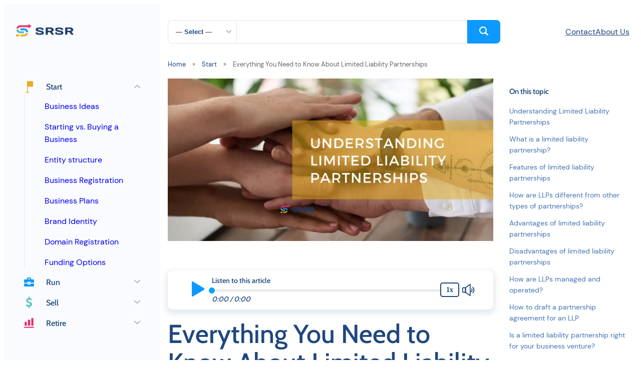

--- FILE ---
content_type: text/html; charset=UTF-8
request_url: https://srsr.io/start/everything-you-need-to-know-about-limited-liability-partnerships/
body_size: 24478
content:
<!DOCTYPE html>
<html lang="en-US">
<head>
	<meta charset="UTF-8" />
	<meta name="viewport" content="width=device-width, initial-scale=1" />
<meta name='robots' content='index, follow, max-image-preview:large, max-snippet:-1, max-video-preview:-1' />
	<style>img:is([sizes="auto" i], [sizes^="auto," i]) { contain-intrinsic-size: 3000px 1500px }</style>
	
	<!-- This site is optimized with the Yoast SEO plugin v25.2 - https://yoast.com/wordpress/plugins/seo/ -->
	<meta name="description" content="In this article, learn all about Limited Liability Partnership, the advantages and disadvantages of LLPs and decide if it’s right for you." />
	<link rel="canonical" href="https://srsr.io/start/everything-you-need-to-know-about-limited-liability-partnerships/" />
	<meta property="og:locale" content="en_US" />
	<meta property="og:type" content="article" />
	<meta property="og:title" content="Everything You Need to Know About Limited Liability Partnerships - SRSR" />
	<meta property="og:description" content="In this article, learn all about Limited Liability Partnership, the advantages and disadvantages of LLPs and decide if it’s right for you." />
	<meta property="og:url" content="https://srsr.io/start/everything-you-need-to-know-about-limited-liability-partnerships/" />
	<meta property="og:site_name" content="SRSR" />
	<meta property="article:published_time" content="2023-05-06T12:52:32+00:00" />
	<meta property="article:modified_time" content="2023-05-27T09:19:16+00:00" />
	<meta property="og:image" content="https://srsr.io/wp-content/uploads/2023/04/ezgif.com-gif-maker-51.webp" />
	<meta property="og:image:width" content="1200" />
	<meta property="og:image:height" content="600" />
	<meta property="og:image:type" content="image/webp" />
	<meta name="author" content="Mark Pandi" />
	<meta name="twitter:card" content="summary_large_image" />
	<meta name="twitter:label1" content="Written by" />
	<meta name="twitter:data1" content="Mark Pandi" />
	<meta name="twitter:label2" content="Est. reading time" />
	<meta name="twitter:data2" content="5 minutes" />
	<script type="application/ld+json" class="yoast-schema-graph">{"@context":"https://schema.org","@graph":[{"@type":"Article","@id":"https://srsr.io/start/everything-you-need-to-know-about-limited-liability-partnerships/#article","isPartOf":{"@id":"https://srsr.io/start/everything-you-need-to-know-about-limited-liability-partnerships/"},"author":{"name":"Mark Pandi","@id":"https://srsr.io/#/schema/person/fe02dae21c3731bf7b7a4696338df8af"},"headline":"Everything You Need to Know About Limited Liability Partnerships","datePublished":"2023-05-06T12:52:32+00:00","dateModified":"2023-05-27T09:19:16+00:00","mainEntityOfPage":{"@id":"https://srsr.io/start/everything-you-need-to-know-about-limited-liability-partnerships/"},"wordCount":985,"commentCount":0,"publisher":{"@id":"https://srsr.io/#organization"},"image":{"@id":"https://srsr.io/start/everything-you-need-to-know-about-limited-liability-partnerships/#primaryimage"},"thumbnailUrl":"https://srsr.io/wp-content/uploads/2023/04/ezgif.com-gif-maker-51.webp","keywords":["business","entity structure"],"articleSection":["Entity structure","Start"],"inLanguage":"en-US","potentialAction":[{"@type":"CommentAction","name":"Comment","target":["https://srsr.io/start/everything-you-need-to-know-about-limited-liability-partnerships/#respond"]}]},{"@type":"WebPage","@id":"https://srsr.io/start/everything-you-need-to-know-about-limited-liability-partnerships/","url":"https://srsr.io/start/everything-you-need-to-know-about-limited-liability-partnerships/","name":"Everything You Need to Know About Limited Liability Partnerships - SRSR","isPartOf":{"@id":"https://srsr.io/#website"},"primaryImageOfPage":{"@id":"https://srsr.io/start/everything-you-need-to-know-about-limited-liability-partnerships/#primaryimage"},"image":{"@id":"https://srsr.io/start/everything-you-need-to-know-about-limited-liability-partnerships/#primaryimage"},"thumbnailUrl":"https://srsr.io/wp-content/uploads/2023/04/ezgif.com-gif-maker-51.webp","datePublished":"2023-05-06T12:52:32+00:00","dateModified":"2023-05-27T09:19:16+00:00","description":"In this article, learn all about Limited Liability Partnership, the advantages and disadvantages of LLPs and decide if it’s right for you.","breadcrumb":{"@id":"https://srsr.io/start/everything-you-need-to-know-about-limited-liability-partnerships/#breadcrumb"},"inLanguage":"en-US","potentialAction":[{"@type":"ReadAction","target":["https://srsr.io/start/everything-you-need-to-know-about-limited-liability-partnerships/"]}]},{"@type":"ImageObject","inLanguage":"en-US","@id":"https://srsr.io/start/everything-you-need-to-know-about-limited-liability-partnerships/#primaryimage","url":"https://srsr.io/wp-content/uploads/2023/04/ezgif.com-gif-maker-51.webp","contentUrl":"https://srsr.io/wp-content/uploads/2023/04/ezgif.com-gif-maker-51.webp","width":1200,"height":600,"caption":"Everything You Need to Know About Limited Liability Partnerships"},{"@type":"BreadcrumbList","@id":"https://srsr.io/start/everything-you-need-to-know-about-limited-liability-partnerships/#breadcrumb","itemListElement":[{"@type":"ListItem","position":1,"name":"Home","item":"https://srsr.io/"},{"@type":"ListItem","position":2,"name":"Start","item":"https://srsr.io/start/"},{"@type":"ListItem","position":3,"name":"Everything You Need to Know About Limited Liability Partnerships"}]},{"@type":"WebSite","@id":"https://srsr.io/#website","url":"https://srsr.io/","name":"SRSR","description":"The knowledge you need for business – all in one place.","publisher":{"@id":"https://srsr.io/#organization"},"potentialAction":[{"@type":"SearchAction","target":{"@type":"EntryPoint","urlTemplate":"https://srsr.io/?s={search_term_string}"},"query-input":{"@type":"PropertyValueSpecification","valueRequired":true,"valueName":"search_term_string"}}],"inLanguage":"en-US"},{"@type":"Organization","@id":"https://srsr.io/#organization","name":"SRSR","url":"https://srsr.io/","logo":{"@type":"ImageObject","inLanguage":"en-US","@id":"https://srsr.io/#/schema/logo/image/","url":"https://srsr.io/wp-content/uploads/2022/11/srsr-logo-2.png","contentUrl":"https://srsr.io/wp-content/uploads/2022/11/srsr-logo-2.png","width":1080,"height":1080,"caption":"SRSR"},"image":{"@id":"https://srsr.io/#/schema/logo/image/"}},{"@type":"Person","@id":"https://srsr.io/#/schema/person/fe02dae21c3731bf7b7a4696338df8af","name":"Mark Pandi","image":{"@type":"ImageObject","inLanguage":"en-US","@id":"https://srsr.io/#/schema/person/image/","url":"https://secure.gravatar.com/avatar/bebcaf503220f767518d9fd435dbf4376877b837ecf87eafc65d3cb4409dc608?s=96&d=mm&r=g","contentUrl":"https://secure.gravatar.com/avatar/bebcaf503220f767518d9fd435dbf4376877b837ecf87eafc65d3cb4409dc608?s=96&d=mm&r=g","caption":"Mark Pandi"}}]}</script>
	<!-- / Yoast SEO plugin. -->


<title>Everything You Need to Know About Limited Liability Partnerships - SRSR</title>
<link rel='dns-prefetch' href='//www.googletagmanager.com' />
<link rel="preload" as="image" href="https://srsr.io/wp-content/uploads/2023/04/ezgif.com-gif-maker-51-1024x512.webp" importance="high" imagesrcset="https://srsr.io/wp-content/uploads/2023/04/ezgif.com-gif-maker-51-1024x512.webp 1024w, https://srsr.io/wp-content/uploads/2023/04/ezgif.com-gif-maker-51-300x150.webp 300w, https://srsr.io/wp-content/uploads/2023/04/ezgif.com-gif-maker-51-768x384.webp 768w, https://srsr.io/wp-content/uploads/2023/04/ezgif.com-gif-maker-51-600x300.webp 600w, https://srsr.io/wp-content/uploads/2023/04/ezgif.com-gif-maker-51.webp 1200w" imagesizes="(max-width: 1024px) 100vw, 1024px" />
<script>
window._wpemojiSettings = {"baseUrl":"https:\/\/s.w.org\/images\/core\/emoji\/16.0.1\/72x72\/","ext":".png","svgUrl":"https:\/\/s.w.org\/images\/core\/emoji\/16.0.1\/svg\/","svgExt":".svg","source":{"concatemoji":"https:\/\/srsr.io\/wp-includes\/js\/wp-emoji-release.min.js?ver=6.8.3"}};
/*! This file is auto-generated */
!function(s,n){var o,i,e;function c(e){try{var t={supportTests:e,timestamp:(new Date).valueOf()};sessionStorage.setItem(o,JSON.stringify(t))}catch(e){}}function p(e,t,n){e.clearRect(0,0,e.canvas.width,e.canvas.height),e.fillText(t,0,0);var t=new Uint32Array(e.getImageData(0,0,e.canvas.width,e.canvas.height).data),a=(e.clearRect(0,0,e.canvas.width,e.canvas.height),e.fillText(n,0,0),new Uint32Array(e.getImageData(0,0,e.canvas.width,e.canvas.height).data));return t.every(function(e,t){return e===a[t]})}function u(e,t){e.clearRect(0,0,e.canvas.width,e.canvas.height),e.fillText(t,0,0);for(var n=e.getImageData(16,16,1,1),a=0;a<n.data.length;a++)if(0!==n.data[a])return!1;return!0}function f(e,t,n,a){switch(t){case"flag":return n(e,"\ud83c\udff3\ufe0f\u200d\u26a7\ufe0f","\ud83c\udff3\ufe0f\u200b\u26a7\ufe0f")?!1:!n(e,"\ud83c\udde8\ud83c\uddf6","\ud83c\udde8\u200b\ud83c\uddf6")&&!n(e,"\ud83c\udff4\udb40\udc67\udb40\udc62\udb40\udc65\udb40\udc6e\udb40\udc67\udb40\udc7f","\ud83c\udff4\u200b\udb40\udc67\u200b\udb40\udc62\u200b\udb40\udc65\u200b\udb40\udc6e\u200b\udb40\udc67\u200b\udb40\udc7f");case"emoji":return!a(e,"\ud83e\udedf")}return!1}function g(e,t,n,a){var r="undefined"!=typeof WorkerGlobalScope&&self instanceof WorkerGlobalScope?new OffscreenCanvas(300,150):s.createElement("canvas"),o=r.getContext("2d",{willReadFrequently:!0}),i=(o.textBaseline="top",o.font="600 32px Arial",{});return e.forEach(function(e){i[e]=t(o,e,n,a)}),i}function t(e){var t=s.createElement("script");t.src=e,t.defer=!0,s.head.appendChild(t)}"undefined"!=typeof Promise&&(o="wpEmojiSettingsSupports",i=["flag","emoji"],n.supports={everything:!0,everythingExceptFlag:!0},e=new Promise(function(e){s.addEventListener("DOMContentLoaded",e,{once:!0})}),new Promise(function(t){var n=function(){try{var e=JSON.parse(sessionStorage.getItem(o));if("object"==typeof e&&"number"==typeof e.timestamp&&(new Date).valueOf()<e.timestamp+604800&&"object"==typeof e.supportTests)return e.supportTests}catch(e){}return null}();if(!n){if("undefined"!=typeof Worker&&"undefined"!=typeof OffscreenCanvas&&"undefined"!=typeof URL&&URL.createObjectURL&&"undefined"!=typeof Blob)try{var e="postMessage("+g.toString()+"("+[JSON.stringify(i),f.toString(),p.toString(),u.toString()].join(",")+"));",a=new Blob([e],{type:"text/javascript"}),r=new Worker(URL.createObjectURL(a),{name:"wpTestEmojiSupports"});return void(r.onmessage=function(e){c(n=e.data),r.terminate(),t(n)})}catch(e){}c(n=g(i,f,p,u))}t(n)}).then(function(e){for(var t in e)n.supports[t]=e[t],n.supports.everything=n.supports.everything&&n.supports[t],"flag"!==t&&(n.supports.everythingExceptFlag=n.supports.everythingExceptFlag&&n.supports[t]);n.supports.everythingExceptFlag=n.supports.everythingExceptFlag&&!n.supports.flag,n.DOMReady=!1,n.readyCallback=function(){n.DOMReady=!0}}).then(function(){return e}).then(function(){var e;n.supports.everything||(n.readyCallback(),(e=n.source||{}).concatemoji?t(e.concatemoji):e.wpemoji&&e.twemoji&&(t(e.twemoji),t(e.wpemoji)))}))}((window,document),window._wpemojiSettings);
</script>
<style id='wp-block-site-logo-inline-css'>
.wp-block-site-logo{box-sizing:border-box;line-height:0}.wp-block-site-logo a{display:inline-block;line-height:0}.wp-block-site-logo.is-default-size img{height:auto;width:120px}.wp-block-site-logo img{height:auto;max-width:100%}.wp-block-site-logo a,.wp-block-site-logo img{border-radius:inherit}.wp-block-site-logo.aligncenter{margin-left:auto;margin-right:auto;text-align:center}:root :where(.wp-block-site-logo.is-style-rounded){border-radius:9999px}
</style>
<style id='wp-block-group-inline-css'>
.wp-block-group{box-sizing:border-box}:where(.wp-block-group.wp-block-group-is-layout-constrained){position:relative}
</style>
<style id='wp-block-group-theme-inline-css'>
:where(.wp-block-group.has-background){padding:1.25em 2.375em}
</style>
<link rel='stylesheet' id='srsr-blocks-side-menu-style-css' href='https://srsr.io/wp-content/plugins/srsr-blocks/dist/blocks/side-menu/view.min.css?ver=6.8.3' media='all' />
<style id='wp-block-template-part-theme-inline-css'>
:root :where(.wp-block-template-part.has-background){margin-bottom:0;margin-top:0;padding:1.25em 2.375em}
</style>
<style id='wp-block-navigation-link-inline-css'>
.wp-block-navigation .wp-block-navigation-item__label{overflow-wrap:break-word}.wp-block-navigation .wp-block-navigation-item__description{display:none}.link-ui-tools{border-top:1px solid #f0f0f0;padding:8px}.link-ui-block-inserter{padding-top:8px}.link-ui-block-inserter__back{margin-left:8px;text-transform:uppercase}
</style>
<link rel='stylesheet' id='wp-block-navigation-css' href='https://srsr.io/wp-includes/blocks/navigation/style.min.css?ver=6.8.3' media='all' />
<style id='wp-block-search-inline-css'>
.wp-block-search__button{margin-left:10px;word-break:normal}.wp-block-search__button.has-icon{line-height:0}.wp-block-search__button svg{height:1.25em;min-height:24px;min-width:24px;width:1.25em;fill:currentColor;vertical-align:text-bottom}:where(.wp-block-search__button){border:1px solid #ccc;padding:6px 10px}.wp-block-search__inside-wrapper{display:flex;flex:auto;flex-wrap:nowrap;max-width:100%}.wp-block-search__label{width:100%}.wp-block-search__input{appearance:none;border:1px solid #949494;flex-grow:1;margin-left:0;margin-right:0;min-width:3rem;padding:8px;text-decoration:unset!important}.wp-block-search.wp-block-search__button-only .wp-block-search__button{box-sizing:border-box;display:flex;flex-shrink:0;justify-content:center;margin-left:0;max-width:100%}.wp-block-search.wp-block-search__button-only .wp-block-search__inside-wrapper{min-width:0!important;transition-property:width}.wp-block-search.wp-block-search__button-only .wp-block-search__input{flex-basis:100%;transition-duration:.3s}.wp-block-search.wp-block-search__button-only.wp-block-search__searchfield-hidden,.wp-block-search.wp-block-search__button-only.wp-block-search__searchfield-hidden .wp-block-search__inside-wrapper{overflow:hidden}.wp-block-search.wp-block-search__button-only.wp-block-search__searchfield-hidden .wp-block-search__input{border-left-width:0!important;border-right-width:0!important;flex-basis:0;flex-grow:0;margin:0;min-width:0!important;padding-left:0!important;padding-right:0!important;width:0!important}:where(.wp-block-search__input){font-family:inherit;font-size:inherit;font-style:inherit;font-weight:inherit;letter-spacing:inherit;line-height:inherit;text-transform:inherit}:where(.wp-block-search__button-inside .wp-block-search__inside-wrapper){border:1px solid #949494;box-sizing:border-box;padding:4px}:where(.wp-block-search__button-inside .wp-block-search__inside-wrapper) .wp-block-search__input{border:none;border-radius:0;padding:0 4px}:where(.wp-block-search__button-inside .wp-block-search__inside-wrapper) .wp-block-search__input:focus{outline:none}:where(.wp-block-search__button-inside .wp-block-search__inside-wrapper) :where(.wp-block-search__button){padding:4px 8px}.wp-block-search.aligncenter .wp-block-search__inside-wrapper{margin:auto}.wp-block[data-align=right] .wp-block-search.wp-block-search__button-only .wp-block-search__inside-wrapper{float:right}
</style>
<style id='wp-block-search-theme-inline-css'>
.wp-block-search .wp-block-search__label{font-weight:700}.wp-block-search__button{border:1px solid #ccc;padding:.375em .625em}
</style>
<style id='outermost-icon-block-style-inline-css'>
.wp-block-outermost-icon-block{display:flex;line-height:0}.wp-block-outermost-icon-block.has-border-color{border:none}.wp-block-outermost-icon-block .has-icon-color svg,.wp-block-outermost-icon-block.has-icon-color svg{color:currentColor}.wp-block-outermost-icon-block .has-icon-color:not(.has-no-icon-fill-color) svg,.wp-block-outermost-icon-block.has-icon-color:not(.has-no-icon-fill-color) svg{fill:currentColor}.wp-block-outermost-icon-block .icon-container{box-sizing:border-box}.wp-block-outermost-icon-block a,.wp-block-outermost-icon-block svg{height:100%;transition:transform .1s ease-in-out;width:100%}.wp-block-outermost-icon-block a:hover{transform:scale(1.1)}.wp-block-outermost-icon-block svg{transform:rotate(var(--outermost--icon-block--transform-rotate,0deg)) scaleX(var(--outermost--icon-block--transform-scale-x,1)) scaleY(var(--outermost--icon-block--transform-scale-y,1))}.wp-block-outermost-icon-block .rotate-90,.wp-block-outermost-icon-block.rotate-90{--outermost--icon-block--transform-rotate:90deg}.wp-block-outermost-icon-block .rotate-180,.wp-block-outermost-icon-block.rotate-180{--outermost--icon-block--transform-rotate:180deg}.wp-block-outermost-icon-block .rotate-270,.wp-block-outermost-icon-block.rotate-270{--outermost--icon-block--transform-rotate:270deg}.wp-block-outermost-icon-block .flip-horizontal,.wp-block-outermost-icon-block.flip-horizontal{--outermost--icon-block--transform-scale-x:-1}.wp-block-outermost-icon-block .flip-vertical,.wp-block-outermost-icon-block.flip-vertical{--outermost--icon-block--transform-scale-y:-1}.wp-block-outermost-icon-block .flip-vertical.flip-horizontal,.wp-block-outermost-icon-block.flip-vertical.flip-horizontal{--outermost--icon-block--transform-scale-x:-1;--outermost--icon-block--transform-scale-y:-1}

</style>
<link rel='stylesheet' id='srsr-blocks-advanced-search-style-css' href='https://srsr.io/wp-content/plugins/srsr-blocks/dist/blocks/advanced-search/front.min.css?ver=6.8.3' media='all' />
<style id='wp-block-columns-inline-css'>
.wp-block-columns{align-items:normal!important;box-sizing:border-box;display:flex;flex-wrap:wrap!important}@media (min-width:782px){.wp-block-columns{flex-wrap:nowrap!important}}.wp-block-columns.are-vertically-aligned-top{align-items:flex-start}.wp-block-columns.are-vertically-aligned-center{align-items:center}.wp-block-columns.are-vertically-aligned-bottom{align-items:flex-end}@media (max-width:781px){.wp-block-columns:not(.is-not-stacked-on-mobile)>.wp-block-column{flex-basis:100%!important}}@media (min-width:782px){.wp-block-columns:not(.is-not-stacked-on-mobile)>.wp-block-column{flex-basis:0;flex-grow:1}.wp-block-columns:not(.is-not-stacked-on-mobile)>.wp-block-column[style*=flex-basis]{flex-grow:0}}.wp-block-columns.is-not-stacked-on-mobile{flex-wrap:nowrap!important}.wp-block-columns.is-not-stacked-on-mobile>.wp-block-column{flex-basis:0;flex-grow:1}.wp-block-columns.is-not-stacked-on-mobile>.wp-block-column[style*=flex-basis]{flex-grow:0}:where(.wp-block-columns){margin-bottom:1.75em}:where(.wp-block-columns.has-background){padding:1.25em 2.375em}.wp-block-column{flex-grow:1;min-width:0;overflow-wrap:break-word;word-break:break-word}.wp-block-column.is-vertically-aligned-top{align-self:flex-start}.wp-block-column.is-vertically-aligned-center{align-self:center}.wp-block-column.is-vertically-aligned-bottom{align-self:flex-end}.wp-block-column.is-vertically-aligned-stretch{align-self:stretch}.wp-block-column.is-vertically-aligned-bottom,.wp-block-column.is-vertically-aligned-center,.wp-block-column.is-vertically-aligned-top{width:100%}
</style>
<style id='wp-block-post-featured-image-inline-css'>
.wp-block-post-featured-image{margin-left:0;margin-right:0}.wp-block-post-featured-image a{display:block;height:100%}.wp-block-post-featured-image :where(img){box-sizing:border-box;height:auto;max-width:100%;vertical-align:bottom;width:100%}.wp-block-post-featured-image.alignfull img,.wp-block-post-featured-image.alignwide img{width:100%}.wp-block-post-featured-image .wp-block-post-featured-image__overlay.has-background-dim{background-color:#000;inset:0;position:absolute}.wp-block-post-featured-image{position:relative}.wp-block-post-featured-image .wp-block-post-featured-image__overlay.has-background-gradient{background-color:initial}.wp-block-post-featured-image .wp-block-post-featured-image__overlay.has-background-dim-0{opacity:0}.wp-block-post-featured-image .wp-block-post-featured-image__overlay.has-background-dim-10{opacity:.1}.wp-block-post-featured-image .wp-block-post-featured-image__overlay.has-background-dim-20{opacity:.2}.wp-block-post-featured-image .wp-block-post-featured-image__overlay.has-background-dim-30{opacity:.3}.wp-block-post-featured-image .wp-block-post-featured-image__overlay.has-background-dim-40{opacity:.4}.wp-block-post-featured-image .wp-block-post-featured-image__overlay.has-background-dim-50{opacity:.5}.wp-block-post-featured-image .wp-block-post-featured-image__overlay.has-background-dim-60{opacity:.6}.wp-block-post-featured-image .wp-block-post-featured-image__overlay.has-background-dim-70{opacity:.7}.wp-block-post-featured-image .wp-block-post-featured-image__overlay.has-background-dim-80{opacity:.8}.wp-block-post-featured-image .wp-block-post-featured-image__overlay.has-background-dim-90{opacity:.9}.wp-block-post-featured-image .wp-block-post-featured-image__overlay.has-background-dim-100{opacity:1}.wp-block-post-featured-image:where(.alignleft,.alignright){width:100%}
</style>
<link rel='stylesheet' id='srsr-blocks-amazon-polly-audio-style-css' href='https://srsr.io/wp-content/plugins/srsr-blocks/dist/blocks/amazon-polly-audio/front.min.css?ver=6.8.3' media='all' />
<style id='wp-block-post-title-inline-css'>
.wp-block-post-title{box-sizing:border-box;word-break:break-word}.wp-block-post-title :where(a){display:inline-block;font-family:inherit;font-size:inherit;font-style:inherit;font-weight:inherit;letter-spacing:inherit;line-height:inherit;text-decoration:inherit}
</style>
<style id='wp-block-post-terms-inline-css'>
.wp-block-post-terms{box-sizing:border-box}.wp-block-post-terms .wp-block-post-terms__separator{white-space:pre-wrap}
</style>
<style id='wp-block-paragraph-inline-css'>
.is-small-text{font-size:.875em}.is-regular-text{font-size:1em}.is-large-text{font-size:2.25em}.is-larger-text{font-size:3em}.has-drop-cap:not(:focus):first-letter{float:left;font-size:8.4em;font-style:normal;font-weight:100;line-height:.68;margin:.05em .1em 0 0;text-transform:uppercase}body.rtl .has-drop-cap:not(:focus):first-letter{float:none;margin-left:.1em}p.has-drop-cap.has-background{overflow:hidden}:root :where(p.has-background){padding:1.25em 2.375em}:where(p.has-text-color:not(.has-link-color)) a{color:inherit}p.has-text-align-left[style*="writing-mode:vertical-lr"],p.has-text-align-right[style*="writing-mode:vertical-rl"]{rotate:180deg}
</style>
<style id='wp-block-post-date-inline-css'>
.wp-block-post-date{box-sizing:border-box}
</style>
<style id='wp-block-heading-inline-css'>
h1.has-background,h2.has-background,h3.has-background,h4.has-background,h5.has-background,h6.has-background{padding:1.25em 2.375em}h1.has-text-align-left[style*=writing-mode]:where([style*=vertical-lr]),h1.has-text-align-right[style*=writing-mode]:where([style*=vertical-rl]),h2.has-text-align-left[style*=writing-mode]:where([style*=vertical-lr]),h2.has-text-align-right[style*=writing-mode]:where([style*=vertical-rl]),h3.has-text-align-left[style*=writing-mode]:where([style*=vertical-lr]),h3.has-text-align-right[style*=writing-mode]:where([style*=vertical-rl]),h4.has-text-align-left[style*=writing-mode]:where([style*=vertical-lr]),h4.has-text-align-right[style*=writing-mode]:where([style*=vertical-rl]),h5.has-text-align-left[style*=writing-mode]:where([style*=vertical-lr]),h5.has-text-align-right[style*=writing-mode]:where([style*=vertical-rl]),h6.has-text-align-left[style*=writing-mode]:where([style*=vertical-lr]),h6.has-text-align-right[style*=writing-mode]:where([style*=vertical-rl]){rotate:180deg}
</style>
<link rel='stylesheet' id='wp-block-image-css' href='https://srsr.io/wp-includes/blocks/image/style.min.css?ver=6.8.3' media='all' />
<style id='wp-block-image-theme-inline-css'>
:root :where(.wp-block-image figcaption){color:#555;font-size:13px;text-align:center}.is-dark-theme :root :where(.wp-block-image figcaption){color:#ffffffa6}.wp-block-image{margin:0 0 1em}
</style>
<style id='wp-block-spacer-inline-css'>
.wp-block-spacer{clear:both}
</style>
<style id='wp-block-list-inline-css'>
ol,ul{box-sizing:border-box}:root :where(.wp-block-list.has-background){padding:1.25em 2.375em}
</style>
<link rel='stylesheet' id='srsr-blocks-advanced-toc-style-css' href='https://srsr.io/wp-content/plugins/srsr-blocks/dist/blocks/advanced-toc/view.min.css?ver=6.8.3' media='all' />
<style id='wp-block-post-content-inline-css'>
.wp-block-post-content{display:flow-root}
</style>
<style id='srsr-blocks-download-link-button-style-inline-css'>
/*!**********************************************************************************************************************************************************************************************************************************************************************!*\
  !*** css ./node_modules/css-loader/dist/cjs.js??ruleSet[1].rules[3].use[1]!./node_modules/postcss-loader/dist/cjs.js??ruleSet[1].rules[3].use[2]!./node_modules/sass-loader/dist/cjs.js??ruleSet[1].rules[3].use[3]!./assets/blocks/external-link-button/front.scss ***!
  \**********************************************************************************************************************************************************************************************************************************************************************/
.srsr-block-external-link-button {
  display: inline-block;
  margin-bottom: 2rem;
}
.srsr-block-external-link-button__link {
  align-items: center;
  background-color: var(--wp--preset--color--branding-1);
  border-radius: 10px;
  box-shadow: 0px 5px 10px 5px rgba(31, 71, 125, 0.1);
  box-sizing: border-box;
  display: flex;
  color: #fff;
  font-weight: 600;
  letter-spacing: 1px;
  min-width: 320px;
  padding: 0.8rem 1.3rem;
  text-decoration: none;
}
.srsr-block-external-link-button__link:before {
  content: "";
  display: inline-block;
  background: url("data:image/svg+xml,%3Csvg width=%2748%27 height=%2734%27 viewBox=%270 0 48 34%27 fill=%27none%27 xmlns=%27http://www.w3.org/2000/svg%27%3E%3Cpath d=%27M40.32 14.818C40.6275 14.0238 40.8 13.1555 40.8 12.25C40.8 8.31641 37.575 5.125 33.6 5.125C32.1225 5.125 30.7425 5.57031 29.6025 6.32734C27.525 2.76484 23.6475 0.375 19.2 0.375C12.57 0.375 7.2 5.68906 7.2 12.25C7.2 12.4504 7.2075 12.6508 7.215 12.8512C3.015 14.3133 0 18.2766 0 22.9375C0 28.8379 4.8375 33.625 10.8 33.625H38.4C43.7025 33.625 48 29.3723 48 24.125C48 19.5309 44.7 15.6938 40.32 14.818ZM30.3525 21.4012L22.4475 29.2238C21.9825 29.684 21.2175 29.684 20.7525 29.2238L12.8475 21.4012C12.09 20.6516 12.63 19.375 13.695 19.375H18.6V11.0625C18.6 10.4094 19.14 9.875 19.8 9.875H23.4C24.06 9.875 24.6 10.4094 24.6 11.0625V19.375H29.505C30.57 19.375 31.11 20.6516 30.3525 21.4012Z%27 fill=%27white%27/%3E%3C/svg%3E%0A") center no-repeat;
  background-size: cover;
  height: 34px;
  margin-right: 1.5rem;
  pointer-events: none;
  width: 48px;
}
.srsr-block-external-link-button__link:hover {
  background: #0D6EFF;
}
.srsr-block-external-link-button__label, .srsr-block-external-link-button__file-name {
  display: inline-block;
  width: 100%;
}
.srsr-block-external-link-button__label {
  font-size: 1.1rem;
  line-height: 1;
}
@media (min-width: 576px) {
  .srsr-block-external-link-button__label {
    font-size: 1.2rem;
  }
}
.srsr-block-external-link-button__file-name {
  font-size: 12px;
  font-weight: 300;
}
@media (min-width: 576px) {
  .srsr-block-external-link-button__file-name {
    font-size: 14px;
  }
}

/*# sourceMappingURL=front.min.css.map*/
</style>
<style id='wp-block-separator-inline-css'>
@charset "UTF-8";.wp-block-separator{border:none;border-top:2px solid}:root :where(.wp-block-separator.is-style-dots){height:auto;line-height:1;text-align:center}:root :where(.wp-block-separator.is-style-dots):before{color:currentColor;content:"···";font-family:serif;font-size:1.5em;letter-spacing:2em;padding-left:2em}.wp-block-separator.is-style-dots{background:none!important;border:none!important}
</style>
<style id='wp-block-separator-theme-inline-css'>
.wp-block-separator.has-css-opacity{opacity:.4}.wp-block-separator{border:none;border-bottom:2px solid;margin-left:auto;margin-right:auto}.wp-block-separator.has-alpha-channel-opacity{opacity:1}.wp-block-separator:not(.is-style-wide):not(.is-style-dots){width:100px}.wp-block-separator.has-background:not(.is-style-dots){border-bottom:none;height:1px}.wp-block-separator.has-background:not(.is-style-wide):not(.is-style-dots){height:2px}
</style>
<style id='wp-block-post-template-inline-css'>
.wp-block-post-template{box-sizing:border-box;list-style:none;margin-bottom:0;margin-top:0;max-width:100%;padding:0}.wp-block-post-template.is-flex-container{display:flex;flex-direction:row;flex-wrap:wrap;gap:1.25em}.wp-block-post-template.is-flex-container>li{margin:0;width:100%}@media (min-width:600px){.wp-block-post-template.is-flex-container.is-flex-container.columns-2>li{width:calc(50% - .625em)}.wp-block-post-template.is-flex-container.is-flex-container.columns-3>li{width:calc(33.33333% - .83333em)}.wp-block-post-template.is-flex-container.is-flex-container.columns-4>li{width:calc(25% - .9375em)}.wp-block-post-template.is-flex-container.is-flex-container.columns-5>li{width:calc(20% - 1em)}.wp-block-post-template.is-flex-container.is-flex-container.columns-6>li{width:calc(16.66667% - 1.04167em)}}@media (max-width:600px){.wp-block-post-template-is-layout-grid.wp-block-post-template-is-layout-grid.wp-block-post-template-is-layout-grid.wp-block-post-template-is-layout-grid{grid-template-columns:1fr}}.wp-block-post-template-is-layout-constrained>li>.alignright,.wp-block-post-template-is-layout-flow>li>.alignright{float:right;margin-inline-end:0;margin-inline-start:2em}.wp-block-post-template-is-layout-constrained>li>.alignleft,.wp-block-post-template-is-layout-flow>li>.alignleft{float:left;margin-inline-end:2em;margin-inline-start:0}.wp-block-post-template-is-layout-constrained>li>.aligncenter,.wp-block-post-template-is-layout-flow>li>.aligncenter{margin-inline-end:auto;margin-inline-start:auto}
</style>
<link rel='stylesheet' id='srsr-blocks-feedback-style-css' href='https://srsr.io/wp-content/plugins/srsr-blocks/dist/blocks/feedback/view.min.css?ver=6.8.3' media='all' />
<style id='wp-block-post-navigation-link-inline-css'>
.wp-block-post-navigation-link .wp-block-post-navigation-link__arrow-previous{display:inline-block;margin-right:1ch}.wp-block-post-navigation-link .wp-block-post-navigation-link__arrow-previous:not(.is-arrow-chevron){transform:scaleX(1)}.wp-block-post-navigation-link .wp-block-post-navigation-link__arrow-next{display:inline-block;margin-left:1ch}.wp-block-post-navigation-link .wp-block-post-navigation-link__arrow-next:not(.is-arrow-chevron){transform:scaleX(1)}.wp-block-post-navigation-link.has-text-align-left[style*="writing-mode: vertical-lr"],.wp-block-post-navigation-link.has-text-align-right[style*="writing-mode: vertical-rl"]{rotate:180deg}
</style>
<style id='wp-emoji-styles-inline-css'>

	img.wp-smiley, img.emoji {
		display: inline !important;
		border: none !important;
		box-shadow: none !important;
		height: 1em !important;
		width: 1em !important;
		margin: 0 0.07em !important;
		vertical-align: -0.1em !important;
		background: none !important;
		padding: 0 !important;
	}
</style>
<link rel='stylesheet' id='wp-block-library-css' href='https://srsr.io/wp-includes/css/dist/block-library/common.min.css?ver=6.8.3' media='all' />
<style id='global-styles-inline-css'>
:root{--wp--preset--aspect-ratio--square: 1;--wp--preset--aspect-ratio--4-3: 4/3;--wp--preset--aspect-ratio--3-4: 3/4;--wp--preset--aspect-ratio--3-2: 3/2;--wp--preset--aspect-ratio--2-3: 2/3;--wp--preset--aspect-ratio--16-9: 16/9;--wp--preset--aspect-ratio--9-16: 9/16;--wp--preset--color--black: #000000;--wp--preset--color--cyan-bluish-gray: #abb8c3;--wp--preset--color--white: #ffffff;--wp--preset--color--pale-pink: #f78da7;--wp--preset--color--vivid-red: #cf2e2e;--wp--preset--color--luminous-vivid-orange: #ff6900;--wp--preset--color--luminous-vivid-amber: #fcb900;--wp--preset--color--light-green-cyan: #7bdcb5;--wp--preset--color--vivid-green-cyan: #00d084;--wp--preset--color--pale-cyan-blue: #8ed1fc;--wp--preset--color--vivid-cyan-blue: #0693e3;--wp--preset--color--vivid-purple: #9b51e0;--wp--preset--color--branding-1: #0D99FF;--wp--preset--color--branding-2: #E6AE1D;--wp--preset--color--branding-3: #4AC0B6;--wp--preset--color--branding-4: #E92F69;--wp--preset--color--foreground: #122D5A;--wp--preset--color--light-blue: #FAFBFF;--wp--preset--color--text-primary: #1F477D;--wp--preset--color--text-secondary: #A5B0BA;--wp--preset--color--text-tertiary: #163258;--wp--preset--color--text-gray: #666666;--wp--preset--color--text-light-blue: #4373b3;--wp--preset--color--border-gray: #E8E8E8;--wp--preset--gradient--vivid-cyan-blue-to-vivid-purple: linear-gradient(135deg,rgba(6,147,227,1) 0%,rgb(155,81,224) 100%);--wp--preset--gradient--light-green-cyan-to-vivid-green-cyan: linear-gradient(135deg,rgb(122,220,180) 0%,rgb(0,208,130) 100%);--wp--preset--gradient--luminous-vivid-amber-to-luminous-vivid-orange: linear-gradient(135deg,rgba(252,185,0,1) 0%,rgba(255,105,0,1) 100%);--wp--preset--gradient--luminous-vivid-orange-to-vivid-red: linear-gradient(135deg,rgba(255,105,0,1) 0%,rgb(207,46,46) 100%);--wp--preset--gradient--very-light-gray-to-cyan-bluish-gray: linear-gradient(135deg,rgb(238,238,238) 0%,rgb(169,184,195) 100%);--wp--preset--gradient--cool-to-warm-spectrum: linear-gradient(135deg,rgb(74,234,220) 0%,rgb(151,120,209) 20%,rgb(207,42,186) 40%,rgb(238,44,130) 60%,rgb(251,105,98) 80%,rgb(254,248,76) 100%);--wp--preset--gradient--blush-light-purple: linear-gradient(135deg,rgb(255,206,236) 0%,rgb(152,150,240) 100%);--wp--preset--gradient--blush-bordeaux: linear-gradient(135deg,rgb(254,205,165) 0%,rgb(254,45,45) 50%,rgb(107,0,62) 100%);--wp--preset--gradient--luminous-dusk: linear-gradient(135deg,rgb(255,203,112) 0%,rgb(199,81,192) 50%,rgb(65,88,208) 100%);--wp--preset--gradient--pale-ocean: linear-gradient(135deg,rgb(255,245,203) 0%,rgb(182,227,212) 50%,rgb(51,167,181) 100%);--wp--preset--gradient--electric-grass: linear-gradient(135deg,rgb(202,248,128) 0%,rgb(113,206,126) 100%);--wp--preset--gradient--midnight: linear-gradient(135deg,rgb(2,3,129) 0%,rgb(40,116,252) 100%);--wp--preset--font-size--small: 14px;--wp--preset--font-size--medium: clamp(14px, 0.875rem + ((1vw - 3.2px) * 0.37), 18px);--wp--preset--font-size--large: clamp(15px, 0.938rem + ((1vw - 3.2px) * 0.37), 19px);--wp--preset--font-size--x-large: clamp(18px, 1.125rem + ((1vw - 3.2px) * 0.556), 24px);--wp--preset--font-size--2-x-small: 12px;--wp--preset--font-size--x-small: 13px;--wp--preset--font-size--normal-regular: 16px;--wp--preset--font-size--normal: clamp(14px, 0.875rem + ((1vw - 3.2px) * 0.185), 16px);--wp--preset--font-size--medium-regular: 18px;--wp--preset--font-size--large-regular: 20px;--wp--preset--font-size--x-large-regular: 24px;--wp--preset--font-size--2-x-large: clamp(24px, 1.5rem + ((1vw - 3.2px) * 0.741), 32px);--wp--preset--font-size--huge: clamp(32px, 2rem + ((1vw - 3.2px) * 0.741), 40px);--wp--preset--font-size--gigantic: clamp(36px, 2.25rem + ((1vw - 3.2px) * 1.667), 54px);--wp--preset--font-family--system-fonts: -apple-system,BlinkMacSystemFont,Segoe UI,Roboto,Oxygen-Sans,Ubuntu,Cantarell,Helvetica Neue,sans-serif;--wp--preset--font-family--dm-sans: "DM Sans", Helvetica, Verdana, Arial, sans-serif;--wp--preset--font-family--cabin: Cabin, Helvetica, Verdana, Arial, sans-serif;--wp--preset--spacing--20: 0.44rem;--wp--preset--spacing--30: 0.67rem;--wp--preset--spacing--40: 1rem;--wp--preset--spacing--50: 1.5rem;--wp--preset--spacing--60: 2.25rem;--wp--preset--spacing--70: 3.38rem;--wp--preset--spacing--80: 5.06rem;--wp--preset--spacing--2-x-small: 0.5rem;--wp--preset--spacing--x-small: 0.7rem;--wp--preset--spacing--small: 0.8rem;--wp--preset--spacing--normal: 1rem;--wp--preset--spacing--medium: 1.2rem;--wp--preset--spacing--large: 1.5rem;--wp--preset--spacing--x-large: 1.8rem;--wp--preset--spacing--2-x-large: 2rem;--wp--preset--spacing--3-x-large: 2.5rem;--wp--preset--spacing--4-x-large: 3rem;--wp--preset--spacing--5-x-large: 3.5rem;--wp--preset--spacing--6-x-large: 4rem;--wp--preset--spacing--huge: 4.5rem;--wp--preset--spacing--gigantic: 5rem;--wp--preset--shadow--natural: 6px 6px 9px rgba(0, 0, 0, 0.2);--wp--preset--shadow--deep: 12px 12px 50px rgba(0, 0, 0, 0.4);--wp--preset--shadow--sharp: 6px 6px 0px rgba(0, 0, 0, 0.2);--wp--preset--shadow--outlined: 6px 6px 0px -3px rgba(255, 255, 255, 1), 6px 6px rgba(0, 0, 0, 1);--wp--preset--shadow--crisp: 6px 6px 0px rgba(0, 0, 0, 1);}:root { --wp--style--global--content-size: 745px;--wp--style--global--wide-size: 1400px; }:where(body) { margin: 0; }.wp-site-blocks > .alignleft { float: left; margin-right: 2em; }.wp-site-blocks > .alignright { float: right; margin-left: 2em; }.wp-site-blocks > .aligncenter { justify-content: center; margin-left: auto; margin-right: auto; }:where(.is-layout-flex){gap: 0.5em;}:where(.is-layout-grid){gap: 0.5em;}.is-layout-flow > .alignleft{float: left;margin-inline-start: 0;margin-inline-end: 2em;}.is-layout-flow > .alignright{float: right;margin-inline-start: 2em;margin-inline-end: 0;}.is-layout-flow > .aligncenter{margin-left: auto !important;margin-right: auto !important;}.is-layout-constrained > .alignleft{float: left;margin-inline-start: 0;margin-inline-end: 2em;}.is-layout-constrained > .alignright{float: right;margin-inline-start: 2em;margin-inline-end: 0;}.is-layout-constrained > .aligncenter{margin-left: auto !important;margin-right: auto !important;}.is-layout-constrained > :where(:not(.alignleft):not(.alignright):not(.alignfull)){max-width: var(--wp--style--global--content-size);margin-left: auto !important;margin-right: auto !important;}.is-layout-constrained > .alignwide{max-width: var(--wp--style--global--wide-size);}body .is-layout-flex{display: flex;}.is-layout-flex{flex-wrap: wrap;align-items: center;}.is-layout-flex > :is(*, div){margin: 0;}body .is-layout-grid{display: grid;}.is-layout-grid > :is(*, div){margin: 0;}body{color: var(--wp--preset--color--text-primary);font-family: var(--wp--preset--font-family--dm-sans);font-weight: 400;line-height: 1.6;padding-top: 0px;padding-right: 0px;padding-bottom: 0px;padding-left: 0px;}a:where(:not(.wp-element-button)){color: inherit;text-decoration: underline;}h1{font-family: var(--wp--preset--font-family--cabin);font-size: var(--wp--preset--font-size--gigantic);font-weight: 500;line-height: 1.1;margin-top: 0;margin-bottom: 2rem;}h2{font-family: var(--wp--preset--font-family--cabin);font-size: var(--wp--preset--font-size--huge);font-weight: 500;line-height: 1.1;margin-top: 0;margin-bottom: 1.5rem;}h3{font-family: var(--wp--preset--font-family--cabin);font-size: var(--wp--preset--font-size--2-x-large);font-weight: 500;line-height: 1.125;margin-top: 0;margin-bottom: 1rem;}h4{font-family: var(--wp--preset--font-family--cabin);font-size: var(--wp--preset--font-size--x-large);font-weight: 700;line-height: 1.16;margin-top: 0;margin-bottom: 1rem;}h5{font-family: var(--wp--preset--font-family--cabin);font-size: var(--wp--preset--font-size--normal);font-weight: 700;line-height: 1.5;margin-top: 0;margin-bottom: 1rem;}h6{font-family: var(--wp--preset--font-family--cabin);font-size: var(--wp--preset--font-size--x-small);font-weight: 500;letter-spacing: 5px;line-height: 1.1;margin-top: 0;margin-bottom: 1rem;}:root :where(.wp-element-button, .wp-block-button__link){background-color: #32373c;border-width: 0;color: #fff;font-family: inherit;font-size: inherit;line-height: inherit;padding: calc(0.667em + 2px) calc(1.333em + 2px);text-decoration: none;}.has-black-color{color: var(--wp--preset--color--black) !important;}.has-cyan-bluish-gray-color{color: var(--wp--preset--color--cyan-bluish-gray) !important;}.has-white-color{color: var(--wp--preset--color--white) !important;}.has-pale-pink-color{color: var(--wp--preset--color--pale-pink) !important;}.has-vivid-red-color{color: var(--wp--preset--color--vivid-red) !important;}.has-luminous-vivid-orange-color{color: var(--wp--preset--color--luminous-vivid-orange) !important;}.has-luminous-vivid-amber-color{color: var(--wp--preset--color--luminous-vivid-amber) !important;}.has-light-green-cyan-color{color: var(--wp--preset--color--light-green-cyan) !important;}.has-vivid-green-cyan-color{color: var(--wp--preset--color--vivid-green-cyan) !important;}.has-pale-cyan-blue-color{color: var(--wp--preset--color--pale-cyan-blue) !important;}.has-vivid-cyan-blue-color{color: var(--wp--preset--color--vivid-cyan-blue) !important;}.has-vivid-purple-color{color: var(--wp--preset--color--vivid-purple) !important;}.has-branding-1-color{color: var(--wp--preset--color--branding-1) !important;}.has-branding-2-color{color: var(--wp--preset--color--branding-2) !important;}.has-branding-3-color{color: var(--wp--preset--color--branding-3) !important;}.has-branding-4-color{color: var(--wp--preset--color--branding-4) !important;}.has-foreground-color{color: var(--wp--preset--color--foreground) !important;}.has-light-blue-color{color: var(--wp--preset--color--light-blue) !important;}.has-text-primary-color{color: var(--wp--preset--color--text-primary) !important;}.has-text-secondary-color{color: var(--wp--preset--color--text-secondary) !important;}.has-text-tertiary-color{color: var(--wp--preset--color--text-tertiary) !important;}.has-text-gray-color{color: var(--wp--preset--color--text-gray) !important;}.has-text-light-blue-color{color: var(--wp--preset--color--text-light-blue) !important;}.has-border-gray-color{color: var(--wp--preset--color--border-gray) !important;}.has-black-background-color{background-color: var(--wp--preset--color--black) !important;}.has-cyan-bluish-gray-background-color{background-color: var(--wp--preset--color--cyan-bluish-gray) !important;}.has-white-background-color{background-color: var(--wp--preset--color--white) !important;}.has-pale-pink-background-color{background-color: var(--wp--preset--color--pale-pink) !important;}.has-vivid-red-background-color{background-color: var(--wp--preset--color--vivid-red) !important;}.has-luminous-vivid-orange-background-color{background-color: var(--wp--preset--color--luminous-vivid-orange) !important;}.has-luminous-vivid-amber-background-color{background-color: var(--wp--preset--color--luminous-vivid-amber) !important;}.has-light-green-cyan-background-color{background-color: var(--wp--preset--color--light-green-cyan) !important;}.has-vivid-green-cyan-background-color{background-color: var(--wp--preset--color--vivid-green-cyan) !important;}.has-pale-cyan-blue-background-color{background-color: var(--wp--preset--color--pale-cyan-blue) !important;}.has-vivid-cyan-blue-background-color{background-color: var(--wp--preset--color--vivid-cyan-blue) !important;}.has-vivid-purple-background-color{background-color: var(--wp--preset--color--vivid-purple) !important;}.has-branding-1-background-color{background-color: var(--wp--preset--color--branding-1) !important;}.has-branding-2-background-color{background-color: var(--wp--preset--color--branding-2) !important;}.has-branding-3-background-color{background-color: var(--wp--preset--color--branding-3) !important;}.has-branding-4-background-color{background-color: var(--wp--preset--color--branding-4) !important;}.has-foreground-background-color{background-color: var(--wp--preset--color--foreground) !important;}.has-light-blue-background-color{background-color: var(--wp--preset--color--light-blue) !important;}.has-text-primary-background-color{background-color: var(--wp--preset--color--text-primary) !important;}.has-text-secondary-background-color{background-color: var(--wp--preset--color--text-secondary) !important;}.has-text-tertiary-background-color{background-color: var(--wp--preset--color--text-tertiary) !important;}.has-text-gray-background-color{background-color: var(--wp--preset--color--text-gray) !important;}.has-text-light-blue-background-color{background-color: var(--wp--preset--color--text-light-blue) !important;}.has-border-gray-background-color{background-color: var(--wp--preset--color--border-gray) !important;}.has-black-border-color{border-color: var(--wp--preset--color--black) !important;}.has-cyan-bluish-gray-border-color{border-color: var(--wp--preset--color--cyan-bluish-gray) !important;}.has-white-border-color{border-color: var(--wp--preset--color--white) !important;}.has-pale-pink-border-color{border-color: var(--wp--preset--color--pale-pink) !important;}.has-vivid-red-border-color{border-color: var(--wp--preset--color--vivid-red) !important;}.has-luminous-vivid-orange-border-color{border-color: var(--wp--preset--color--luminous-vivid-orange) !important;}.has-luminous-vivid-amber-border-color{border-color: var(--wp--preset--color--luminous-vivid-amber) !important;}.has-light-green-cyan-border-color{border-color: var(--wp--preset--color--light-green-cyan) !important;}.has-vivid-green-cyan-border-color{border-color: var(--wp--preset--color--vivid-green-cyan) !important;}.has-pale-cyan-blue-border-color{border-color: var(--wp--preset--color--pale-cyan-blue) !important;}.has-vivid-cyan-blue-border-color{border-color: var(--wp--preset--color--vivid-cyan-blue) !important;}.has-vivid-purple-border-color{border-color: var(--wp--preset--color--vivid-purple) !important;}.has-branding-1-border-color{border-color: var(--wp--preset--color--branding-1) !important;}.has-branding-2-border-color{border-color: var(--wp--preset--color--branding-2) !important;}.has-branding-3-border-color{border-color: var(--wp--preset--color--branding-3) !important;}.has-branding-4-border-color{border-color: var(--wp--preset--color--branding-4) !important;}.has-foreground-border-color{border-color: var(--wp--preset--color--foreground) !important;}.has-light-blue-border-color{border-color: var(--wp--preset--color--light-blue) !important;}.has-text-primary-border-color{border-color: var(--wp--preset--color--text-primary) !important;}.has-text-secondary-border-color{border-color: var(--wp--preset--color--text-secondary) !important;}.has-text-tertiary-border-color{border-color: var(--wp--preset--color--text-tertiary) !important;}.has-text-gray-border-color{border-color: var(--wp--preset--color--text-gray) !important;}.has-text-light-blue-border-color{border-color: var(--wp--preset--color--text-light-blue) !important;}.has-border-gray-border-color{border-color: var(--wp--preset--color--border-gray) !important;}.has-vivid-cyan-blue-to-vivid-purple-gradient-background{background: var(--wp--preset--gradient--vivid-cyan-blue-to-vivid-purple) !important;}.has-light-green-cyan-to-vivid-green-cyan-gradient-background{background: var(--wp--preset--gradient--light-green-cyan-to-vivid-green-cyan) !important;}.has-luminous-vivid-amber-to-luminous-vivid-orange-gradient-background{background: var(--wp--preset--gradient--luminous-vivid-amber-to-luminous-vivid-orange) !important;}.has-luminous-vivid-orange-to-vivid-red-gradient-background{background: var(--wp--preset--gradient--luminous-vivid-orange-to-vivid-red) !important;}.has-very-light-gray-to-cyan-bluish-gray-gradient-background{background: var(--wp--preset--gradient--very-light-gray-to-cyan-bluish-gray) !important;}.has-cool-to-warm-spectrum-gradient-background{background: var(--wp--preset--gradient--cool-to-warm-spectrum) !important;}.has-blush-light-purple-gradient-background{background: var(--wp--preset--gradient--blush-light-purple) !important;}.has-blush-bordeaux-gradient-background{background: var(--wp--preset--gradient--blush-bordeaux) !important;}.has-luminous-dusk-gradient-background{background: var(--wp--preset--gradient--luminous-dusk) !important;}.has-pale-ocean-gradient-background{background: var(--wp--preset--gradient--pale-ocean) !important;}.has-electric-grass-gradient-background{background: var(--wp--preset--gradient--electric-grass) !important;}.has-midnight-gradient-background{background: var(--wp--preset--gradient--midnight) !important;}.has-small-font-size{font-size: var(--wp--preset--font-size--small) !important;}.has-medium-font-size{font-size: var(--wp--preset--font-size--medium) !important;}.has-large-font-size{font-size: var(--wp--preset--font-size--large) !important;}.has-x-large-font-size{font-size: var(--wp--preset--font-size--x-large) !important;}.has-2-x-small-font-size{font-size: var(--wp--preset--font-size--2-x-small) !important;}.has-x-small-font-size{font-size: var(--wp--preset--font-size--x-small) !important;}.has-normal-regular-font-size{font-size: var(--wp--preset--font-size--normal-regular) !important;}.has-normal-font-size{font-size: var(--wp--preset--font-size--normal) !important;}.has-medium-regular-font-size{font-size: var(--wp--preset--font-size--medium-regular) !important;}.has-large-regular-font-size{font-size: var(--wp--preset--font-size--large-regular) !important;}.has-x-large-regular-font-size{font-size: var(--wp--preset--font-size--x-large-regular) !important;}.has-2-x-large-font-size{font-size: var(--wp--preset--font-size--2-x-large) !important;}.has-huge-font-size{font-size: var(--wp--preset--font-size--huge) !important;}.has-gigantic-font-size{font-size: var(--wp--preset--font-size--gigantic) !important;}.has-system-fonts-font-family{font-family: var(--wp--preset--font-family--system-fonts) !important;}.has-dm-sans-font-family{font-family: var(--wp--preset--font-family--dm-sans) !important;}.has-cabin-font-family{font-family: var(--wp--preset--font-family--cabin) !important;}/* Temp */
.srsr-block-advanced-search__select-holder {
	flex-basis: 200px;
}
:where(.wp-block-post-template.is-layout-flex){gap: 1.25em;}:where(.wp-block-post-template.is-layout-grid){gap: 1.25em;}
:where(.wp-block-columns.is-layout-flex){gap: 2em;}:where(.wp-block-columns.is-layout-grid){gap: 2em;}
:root :where(.wp-block-group){margin-top: 0;}
:root :where(p){font-size: var(--wp--preset--font-size--large);margin-top: 0;margin-bottom: 1.8rem;}
</style>
<style id='core-block-supports-inline-css'>
.wp-container-core-group-is-layout-4f506bfb > .alignfull{margin-right:calc(var(--wp--preset--spacing--3-x-large) * -1);margin-left:calc(var(--wp--preset--spacing--3-x-large) * -1);}.wp-container-core-navigation-is-layout-fdcfc74e{justify-content:flex-start;}.wp-container-core-group-is-layout-56b9e580{flex-wrap:nowrap;justify-content:flex-start;}.wp-container-core-group-is-layout-5de7793a{flex-wrap:nowrap;justify-content:space-between;}.wp-container-core-navigation-is-layout-f5f3ae2a{flex-wrap:nowrap;justify-content:flex-end;}.wp-container-core-columns-is-layout-829b1d53{flex-wrap:nowrap;}.wp-container-core-group-is-layout-cbb82f81{flex-wrap:nowrap;}.wp-elements-f0717e8e21c3bfa5184b770d25b33145 a:where(:not(.wp-element-button)){color:var(--wp--preset--color--primary);}.wp-container-core-group-is-layout-704dd285 > .alignfull{margin-left:calc(var(--wp--preset--spacing--2-x-large) * -1);}.wp-container-core-group-is-layout-64989fb1{flex-wrap:nowrap;align-items:flex-start;}.wp-container-core-group-is-layout-9123dee2{flex-wrap:nowrap;align-items:center;}.wp-container-core-group-is-layout-e289391a{flex-wrap:nowrap;justify-content:flex-start;}
</style>
<style id='wp-block-template-skip-link-inline-css'>

		.skip-link.screen-reader-text {
			border: 0;
			clip-path: inset(50%);
			height: 1px;
			margin: -1px;
			overflow: hidden;
			padding: 0;
			position: absolute !important;
			width: 1px;
			word-wrap: normal !important;
		}

		.skip-link.screen-reader-text:focus {
			background-color: #eee;
			clip-path: none;
			color: #444;
			display: block;
			font-size: 1em;
			height: auto;
			left: 5px;
			line-height: normal;
			padding: 15px 23px 14px;
			text-decoration: none;
			top: 5px;
			width: auto;
			z-index: 100000;
		}
</style>
<link rel='stylesheet' id='pb-accordion-blocks-style-css' href='https://srsr.io/wp-content/plugins/accordion-blocks/build/index.css?ver=1.5.0' media='all' />
<link rel='stylesheet' id='amazonpolly-css' href='https://srsr.io/wp-content/plugins/amazon-polly/public/css/amazonpolly-public.css?ver=1.0.0' media='all' />
<link rel='stylesheet' id='style-css' href='https://srsr.io/wp-content/themes/srsr/style.css?ver=1.0.0' media='all' />
<link rel='stylesheet' id='main-css' href='https://srsr.io/wp-content/themes/srsr/dist/main.min.css?ver=1.0.0' media='all' />
<link rel='stylesheet' id='utils-css' href='https://srsr.io/wp-content/themes/srsr/dist/xpac-utilities.min.css?ver=1.0.0' media='all' />
<script src="https://srsr.io/wp-content/plugins/srsr-blocks/dist/blocks/side-menu/view.min.js?ver=a492711b581c822b8d43" id="srsr-blocks-side-menu-view-script-js" defer data-wp-strategy="defer" defer></script>
<script src="https://srsr.io/wp-content/plugins/srsr-blocks/dist/blocks/amazon-polly-audio/front.min.js?ver=05f36c9e7e7f9e9a79d7" id="srsr-blocks-amazon-polly-audio-view-script-js" defer data-wp-strategy="defer" defer></script>
<script src="https://srsr.io/wp-content/plugins/srsr-blocks/dist/blocks/advanced-toc/view.min.js?ver=0eeaa401eeb3a3cd5738" id="srsr-blocks-advanced-toc-view-script-js" defer data-wp-strategy="defer" defer></script>
<script id="srsr-blocks-feedback-view-script-js-before">
var feedbackFormNonce="165a3efadd"
</script>
<script src="https://srsr.io/wp-content/plugins/srsr-blocks/dist/blocks/feedback/view.min.js?ver=b5854e9d96d06d844170" id="srsr-blocks-feedback-view-script-js" defer data-wp-strategy="defer" defer></script>
<script src="https://srsr.io/wp-includes/js/jquery/jquery.min.js?ver=3.7.1" id="jquery-core-js" defer></script>
<script src="https://srsr.io/wp-includes/js/jquery/jquery-migrate.min.js?ver=3.4.1" id="jquery-migrate-js" defer></script>
<script src="https://srsr.io/wp-content/plugins/amazon-polly/public/js/amazonpolly-public.js?ver=1.0.0" id="amazonpolly-js" defer></script>
<script src="https://srsr.io/wp-content/plugins/xpac-headers/dist/packages/header/selector/front.min.js?ver=9d888ed267afaf8f37c2" id="xp-header-selector-script-js" defer></script>
<link rel="https://api.w.org/" href="https://srsr.io/wp-json/" /><link rel="alternate" title="JSON" type="application/json" href="https://srsr.io/wp-json/wp/v2/posts/1061" /><link rel="EditURI" type="application/rsd+xml" title="RSD" href="https://srsr.io/xmlrpc.php?rsd" />
<meta name="generator" content="WordPress 6.8.3" />
<link rel='shortlink' href='https://srsr.io/?p=1061' />
<link rel="alternate" title="oEmbed (JSON)" type="application/json+oembed" href="https://srsr.io/wp-json/oembed/1.0/embed?url=https%3A%2F%2Fsrsr.io%2Fstart%2Feverything-you-need-to-know-about-limited-liability-partnerships%2F" />
<link rel="alternate" title="oEmbed (XML)" type="text/xml+oembed" href="https://srsr.io/wp-json/oembed/1.0/embed?url=https%3A%2F%2Fsrsr.io%2Fstart%2Feverything-you-need-to-know-about-limited-liability-partnerships%2F&#038;format=xml" />
<meta name="generator" content="Site Kit by Google 1.153.0" /><meta name="google-site-verification" content="GjfKJABSI6MGpkBeRavtvq25W_oEyUkU40fCd23v03Q" />
<script type="importmap" id="wp-importmap">
{"imports":{"@wordpress\/interactivity":"https:\/\/srsr.io\/wp-includes\/js\/dist\/script-modules\/interactivity\/index.min.js?ver=55aebb6e0a16726baffb"}}
</script>
<script type="module" src="https://srsr.io/wp-includes/js/dist/script-modules/block-library/navigation/view.min.js?ver=61572d447d60c0aa5240" id="@wordpress/block-library/navigation/view-js-module"></script>
<link rel="modulepreload" href="https://srsr.io/wp-includes/js/dist/script-modules/interactivity/index.min.js?ver=55aebb6e0a16726baffb" id="@wordpress/interactivity-js-modulepreload">
<!-- Google Tag Manager snippet added by Site Kit -->
<script>
			( function( w, d, s, l, i ) {
				w[l] = w[l] || [];
				w[l].push( {'gtm.start': new Date().getTime(), event: 'gtm.js'} );
				var f = d.getElementsByTagName( s )[0],
					j = d.createElement( s ), dl = l != 'dataLayer' ? '&l=' + l : '';
				j.async = true;
				j.src = 'https://www.googletagmanager.com/gtm.js?id=' + i + dl;
				f.parentNode.insertBefore( j, f );
			} )( window, document, 'script', 'dataLayer', 'GTM-K4L92XH' );
			
</script>

<!-- End Google Tag Manager snippet added by Site Kit -->
<style class='wp-fonts-local'>
@font-face{font-family:"DM Sans";font-style:normal;font-weight:400;font-display:fallback;src:url('https://srsr.io/wp-content/themes/srsr/dist/fonts/DMSans-Regular.woff2') format('woff2');}
@font-face{font-family:"DM Sans";font-style:normal;font-weight:500;font-display:fallback;src:url('https://srsr.io/wp-content/themes/srsr/dist/fonts/DMSans-Medium.woff2') format('woff2');}
@font-face{font-family:Cabin;font-style:normal;font-weight:500;font-display:fallback;src:url('https://srsr.io/wp-content/themes/srsr/dist/fonts/Cabin-Medium.woff2') format('woff2');}
@font-face{font-family:Cabin;font-style:normal;font-weight:600;font-display:fallback;src:url('https://srsr.io/wp-content/themes/srsr/dist/fonts/Cabin-SemiBold.woff2') format('woff2');}
@font-face{font-family:Cabin;font-style:normal;font-weight:700;font-display:fallback;src:url('https://srsr.io/wp-content/themes/srsr/dist/fonts/Cabin-Bold.woff2') format('woff2');}
</style>
<link rel="icon" href="https://srsr.io/wp-content/uploads/2022/11/cropped-srsr-logo-2-32x32.webp" sizes="32x32" />
<link rel="icon" href="https://srsr.io/wp-content/uploads/2022/11/cropped-srsr-logo-2-192x192.webp" sizes="192x192" />
<link rel="apple-touch-icon" href="https://srsr.io/wp-content/uploads/2022/11/cropped-srsr-logo-2-180x180.webp" />
<meta name="msapplication-TileImage" content="https://srsr.io/wp-content/uploads/2022/11/cropped-srsr-logo-2-270x270.webp" />
</head>

<body class="wp-singular post-template-default single single-post postid-1061 single-format-standard wp-custom-logo wp-embed-responsive wp-theme-srsr">
		<!-- Google Tag Manager (noscript) snippet added by Site Kit -->
		<noscript>
			<iframe src="https://www.googletagmanager.com/ns.html?id=GTM-K4L92XH" height="0" width="0" style="display:none;visibility:hidden"></iframe>
		</noscript>
		<!-- End Google Tag Manager (noscript) snippet added by Site Kit -->
		
<div class="wp-site-blocks">
<div class="wp-block-group is-layout-constrained wp-block-group-is-layout-constrained">
<div class="wp-block-group alignwide sr-page-grid-row is-nowrap is-layout-flex wp-container-core-group-is-layout-9123dee2 wp-block-group-is-layout-flex"><div class="sr-flex-no-shrink sr-primary-sidebar-holder wp-block-template-part">
<div class="wp-block-group sr-primary-sidebar is-layout-flow wp-block-group-is-layout-flow" style="margin-bottom:0;padding-top:var(--wp--preset--spacing--3-x-large);padding-right:var(--wp--preset--spacing--large);padding-bottom:var(--wp--preset--spacing--3-x-large);padding-left:var(--wp--preset--spacing--large)"><div style="margin-bottom:0;" class="sr-primary-sidebar wp-block-site-logo"><a href="https://srsr.io/" class="custom-logo-link" rel="home"><img width="115" height="25" src="https://srsr.io/wp-content/uploads/2023/04/logo-2x.png" class="custom-logo" alt="SRSR" decoding="async" /></a></div></div>



<div class="wp-block-group sr-sticky-sidebar is-layout-constrained wp-container-core-group-is-layout-4f506bfb wp-block-group-is-layout-constrained" style="padding-top:var(--wp--preset--spacing--4-x-large);padding-right:var(--wp--preset--spacing--3-x-large);padding-bottom:var(--wp--preset--spacing--3-x-large);padding-left:var(--wp--preset--spacing--3-x-large)"><div class="srsr-block srsr-block-side-menu">
    <div class="srsr-block-side-menu-mobile-trigger">
        <div class="srsr-block-side-menu-mobile-trigger-link-wrap" data-opened="0">
            <span class="srsr-block-side-menu-mobile-trigger-link">Categories</span>
            <span class="srsr-block-side-menu-mobile-trigger-arrow">
                <svg width="9" height="5" viewBox="0 0 9 5" fill="none" xmlns="http://www.w3.org/2000/svg">
                    <path d="M4.49986 4.99976C4.33856 4.99976 4.17729 4.93973 4.05431 4.81994L0.184505 1.04835C-0.0616647 0.808433 -0.0616647 0.419445 0.184506 0.179623C0.430576 -0.0601997 0.829619 -0.0601997 1.07581 0.179623L4.49986 3.51693L7.92394 0.17974C8.17011 -0.0600825 8.56911 -0.0600824 8.81516 0.17974C9.06145 0.419563 9.06145 0.808551 8.81516 1.04847L4.94542 4.82005C4.82238 4.93987 4.6611 4.99976 4.49986 4.99976Z" fill="#A5B0BA"/>
                </svg>
            </span>
        </div>
    </div>
    <div class="srsr-block-side-menu-container">
            <ul class="srsr-block-side-menu-list">
            <li class="srsr-block-side-menu-list__item active opened parent"  data-opened="1"  >
            <div class="srsr-block-side-menu-list__item-wrap">
                                    <span class="srsr-block-side-menu-list__item-icon"></span>
					<span class="srsr-block-side-menu-list__item-title">Start</span>
                		                            <span class="srsr-block-side-menu-list__item-arrow opened">
                        <svg width="9" height="5" viewBox="0 0 9 5" fill="none" xmlns="http://www.w3.org/2000/svg">
                            <path d="M4.49986 4.99976C4.33856 4.99976 4.17729 4.93973 4.05431 4.81994L0.184505 1.04835C-0.0616647 0.808433 -0.0616647 0.419445 0.184506 0.179623C0.430576 -0.0601997 0.829619 -0.0601997 1.07581 0.179623L4.49986 3.51693L7.92394 0.17974C8.17011 -0.0600825 8.56911 -0.0600824 8.81516 0.17974C9.06145 0.419563 9.06145 0.808551 8.81516 1.04847L4.94542 4.82005C4.82238 4.93987 4.6611 4.99976 4.49986 4.99976Z" fill="#A5B0BA"/>
                        </svg>
                    </span>
		                    </div>
                        <div class="srsr-block-side-menu-list__item-submenu active">
                    <ul class="srsr-block-side-menu-list">
            <li class="srsr-block-side-menu-list__item"  >
            <div class="srsr-block-side-menu-list__item-wrap">
                                	<a href="https://srsr.io/start/business-ideas/" class="srsr-block-side-menu-list__item-title">Business Ideas</a>
                		                    </div>
                    </li>
            <li class="srsr-block-side-menu-list__item"  >
            <div class="srsr-block-side-menu-list__item-wrap">
                                	<a href="https://srsr.io/start/starting-vs-buying-a-business/" class="srsr-block-side-menu-list__item-title">Starting vs. Buying a Business</a>
                		                    </div>
                    </li>
            <li class="srsr-block-side-menu-list__item"  >
            <div class="srsr-block-side-menu-list__item-wrap">
                                	<a href="https://srsr.io/start/entity-structure/" class="srsr-block-side-menu-list__item-title">Entity structure</a>
                		                    </div>
                    </li>
            <li class="srsr-block-side-menu-list__item"  >
            <div class="srsr-block-side-menu-list__item-wrap">
                                	<a href="https://srsr.io/start/business-registration/" class="srsr-block-side-menu-list__item-title">Business Registration</a>
                		                    </div>
                    </li>
            <li class="srsr-block-side-menu-list__item"  >
            <div class="srsr-block-side-menu-list__item-wrap">
                                	<a href="https://srsr.io/start/business-plans/" class="srsr-block-side-menu-list__item-title">Business Plans</a>
                		                    </div>
                    </li>
            <li class="srsr-block-side-menu-list__item"  >
            <div class="srsr-block-side-menu-list__item-wrap">
                                	<a href="https://srsr.io/start/brand-identity/" class="srsr-block-side-menu-list__item-title">Brand Identity</a>
                		                    </div>
                    </li>
            <li class="srsr-block-side-menu-list__item"  >
            <div class="srsr-block-side-menu-list__item-wrap">
                                	<a href="https://srsr.io/start/domain-registration/" class="srsr-block-side-menu-list__item-title">Domain Registration</a>
                		                    </div>
                    </li>
            <li class="srsr-block-side-menu-list__item"  >
            <div class="srsr-block-side-menu-list__item-wrap">
                                	<a href="https://srsr.io/start/funding-options/" class="srsr-block-side-menu-list__item-title">Funding Options</a>
                		                    </div>
                    </li>
            <li class="srsr-block-side-menu-list__item"  >
            <div class="srsr-block-side-menu-list__item-wrap">
                                	<a href="https://srsr.io/start/banking-start/" class="srsr-block-side-menu-list__item-title">Banking</a>
                		                    </div>
                    </li>
            <li class="srsr-block-side-menu-list__item"  >
            <div class="srsr-block-side-menu-list__item-wrap">
                                	<a href="https://srsr.io/start/budgets/" class="srsr-block-side-menu-list__item-title">Budgets</a>
                		                    </div>
                    </li>
            <li class="srsr-block-side-menu-list__item"  >
            <div class="srsr-block-side-menu-list__item-wrap">
                                	<a href="https://srsr.io/start/contracts/" class="srsr-block-side-menu-list__item-title">Contracts</a>
                		                    </div>
                    </li>
            <li class="srsr-block-side-menu-list__item"  >
            <div class="srsr-block-side-menu-list__item-wrap">
                                	<a href="https://srsr.io/start/insurance/" class="srsr-block-side-menu-list__item-title">Insurance</a>
                		                    </div>
                    </li>
            <li class="srsr-block-side-menu-list__item"  >
            <div class="srsr-block-side-menu-list__item-wrap">
                                	<a href="https://srsr.io/start/website-creation/" class="srsr-block-side-menu-list__item-title">Website Creation</a>
                		                    </div>
                    </li>
            <li class="srsr-block-side-menu-list__item"  >
            <div class="srsr-block-side-menu-list__item-wrap">
                                	<a href="https://srsr.io/start/software/" class="srsr-block-side-menu-list__item-title">Software</a>
                		                    </div>
                    </li>
            <li class="srsr-block-side-menu-list__item"  >
            <div class="srsr-block-side-menu-list__item-wrap">
                                	<a href="https://srsr.io/start/setup-phone-system/" class="srsr-block-side-menu-list__item-title">Setup Phone System</a>
                		                    </div>
                    </li>
            <li class="srsr-block-side-menu-list__item"  >
            <div class="srsr-block-side-menu-list__item-wrap">
                                	<a href="https://srsr.io/start/social-media-accounts/" class="srsr-block-side-menu-list__item-title">Social Media Accounts</a>
                		                    </div>
                    </li>
            <li class="srsr-block-side-menu-list__item"  >
            <div class="srsr-block-side-menu-list__item-wrap">
                                	<a href="https://srsr.io/start/franchises/" class="srsr-block-side-menu-list__item-title">Franchises</a>
                		                    </div>
                    </li>
            <li class="srsr-block-side-menu-list__item"  >
            <div class="srsr-block-side-menu-list__item-wrap">
                                	<a href="https://srsr.io/start/intellectual-property/" class="srsr-block-side-menu-list__item-title">Intellectual Property</a>
                		                    </div>
                    </li>
            <li class="srsr-block-side-menu-list__item"  >
            <div class="srsr-block-side-menu-list__item-wrap">
                                	<a href="https://srsr.io/start/templates/" class="srsr-block-side-menu-list__item-title">Templates</a>
                		                    </div>
                    </li>
            <li class="srsr-block-side-menu-list__item"  >
            <div class="srsr-block-side-menu-list__item-wrap">
                                	<a href="https://srsr.io/start/team-building/" class="srsr-block-side-menu-list__item-title">Team Building</a>
                		                    </div>
                    </li>
            <li class="srsr-block-side-menu-list__item"  >
            <div class="srsr-block-side-menu-list__item-wrap">
                                	<a href="https://srsr.io/start/business-structure/" class="srsr-block-side-menu-list__item-title">Business Structure</a>
                		                    </div>
                    </li>
        </ul>
            </div>
                    </li>
            <li class="srsr-block-side-menu-list__item parent"  data-opened="0"  >
            <div class="srsr-block-side-menu-list__item-wrap">
                                    <span class="srsr-block-side-menu-list__item-icon"></span>
					<span class="srsr-block-side-menu-list__item-title">Run</span>
                		                            <span class="srsr-block-side-menu-list__item-arrow">
                        <svg width="9" height="5" viewBox="0 0 9 5" fill="none" xmlns="http://www.w3.org/2000/svg">
                            <path d="M4.49986 4.99976C4.33856 4.99976 4.17729 4.93973 4.05431 4.81994L0.184505 1.04835C-0.0616647 0.808433 -0.0616647 0.419445 0.184506 0.179623C0.430576 -0.0601997 0.829619 -0.0601997 1.07581 0.179623L4.49986 3.51693L7.92394 0.17974C8.17011 -0.0600825 8.56911 -0.0600824 8.81516 0.17974C9.06145 0.419563 9.06145 0.808551 8.81516 1.04847L4.94542 4.82005C4.82238 4.93987 4.6611 4.99976 4.49986 4.99976Z" fill="#A5B0BA"/>
                        </svg>
                    </span>
		                    </div>
                        <div class="srsr-block-side-menu-list__item-submenu">
                    <ul class="srsr-block-side-menu-list">
            <li class="srsr-block-side-menu-list__item"  >
            <div class="srsr-block-side-menu-list__item-wrap">
                                	<a href="https://srsr.io/run/banking/" class="srsr-block-side-menu-list__item-title">Banking</a>
                		                    </div>
                    </li>
            <li class="srsr-block-side-menu-list__item"  >
            <div class="srsr-block-side-menu-list__item-wrap">
                                	<a href="https://srsr.io/run/accounting-recordkeeping/" class="srsr-block-side-menu-list__item-title">Accounting &amp; Recordkeeping</a>
                		                    </div>
                    </li>
            <li class="srsr-block-side-menu-list__item"  >
            <div class="srsr-block-side-menu-list__item-wrap">
                                	<a href="https://srsr.io/run/corporate-records/" class="srsr-block-side-menu-list__item-title">Corporate Records</a>
                		                    </div>
                    </li>
            <li class="srsr-block-side-menu-list__item"  >
            <div class="srsr-block-side-menu-list__item-wrap">
                                	<a href="https://srsr.io/run/human-resources-hr/" class="srsr-block-side-menu-list__item-title">Human Resources (HR)</a>
                		                    </div>
                    </li>
            <li class="srsr-block-side-menu-list__item"  >
            <div class="srsr-block-side-menu-list__item-wrap">
                                	<a href="https://srsr.io/run/intellectual-property-run/" class="srsr-block-side-menu-list__item-title">Intellectual Property</a>
                		                    </div>
                    </li>
            <li class="srsr-block-side-menu-list__item"  >
            <div class="srsr-block-side-menu-list__item-wrap">
                                	<a href="https://srsr.io/run/raise-capital/" class="srsr-block-side-menu-list__item-title">Raise Capital</a>
                		                    </div>
                    </li>
            <li class="srsr-block-side-menu-list__item"  >
            <div class="srsr-block-side-menu-list__item-wrap">
                                	<a href="https://srsr.io/run/scaling/" class="srsr-block-side-menu-list__item-title">Scaling</a>
                		                    </div>
                    </li>
            <li class="srsr-block-side-menu-list__item"  >
            <div class="srsr-block-side-menu-list__item-wrap">
                                	<a href="https://srsr.io/run/c-suite/" class="srsr-block-side-menu-list__item-title">C-Suite</a>
                		                    </div>
                    </li>
            <li class="srsr-block-side-menu-list__item"  >
            <div class="srsr-block-side-menu-list__item-wrap">
                                	<a href="https://srsr.io/run/contracts-run/" class="srsr-block-side-menu-list__item-title">Contracts</a>
                		                    </div>
                    </li>
            <li class="srsr-block-side-menu-list__item"  >
            <div class="srsr-block-side-menu-list__item-wrap">
                                	<a href="https://srsr.io/run/business-credit/" class="srsr-block-side-menu-list__item-title">Business Credit</a>
                		                    </div>
                    </li>
            <li class="srsr-block-side-menu-list__item"  >
            <div class="srsr-block-side-menu-list__item-wrap">
                                	<a href="https://srsr.io/run/office-space/" class="srsr-block-side-menu-list__item-title">Office Space</a>
                		                    </div>
                    </li>
            <li class="srsr-block-side-menu-list__item"  >
            <div class="srsr-block-side-menu-list__item-wrap">
                                	<a href="https://srsr.io/run/vendors/" class="srsr-block-side-menu-list__item-title">Vendors</a>
                		                    </div>
                    </li>
            <li class="srsr-block-side-menu-list__item"  >
            <div class="srsr-block-side-menu-list__item-wrap">
                                	<a href="https://srsr.io/run/business-taxes/" class="srsr-block-side-menu-list__item-title">Business Taxes</a>
                		                    </div>
                    </li>
            <li class="srsr-block-side-menu-list__item"  >
            <div class="srsr-block-side-menu-list__item-wrap">
                                	<a href="https://srsr.io/run/payroll/" class="srsr-block-side-menu-list__item-title">Payroll</a>
                		                    </div>
                    </li>
            <li class="srsr-block-side-menu-list__item"  >
            <div class="srsr-block-side-menu-list__item-wrap">
                                	<a href="https://srsr.io/run/inventory-management/" class="srsr-block-side-menu-list__item-title">Inventory Management</a>
                		                    </div>
                    </li>
            <li class="srsr-block-side-menu-list__item"  >
            <div class="srsr-block-side-menu-list__item-wrap">
                                	<a href="https://srsr.io/run/entity-conversions/" class="srsr-block-side-menu-list__item-title">Entity Conversions</a>
                		                    </div>
                    </li>
            <li class="srsr-block-side-menu-list__item"  >
            <div class="srsr-block-side-menu-list__item-wrap">
                                	<a href="https://srsr.io/run/key-performance-indicators-kpis/" class="srsr-block-side-menu-list__item-title">Key Performance Indicators (KPIs)</a>
                		                    </div>
                    </li>
            <li class="srsr-block-side-menu-list__item"  >
            <div class="srsr-block-side-menu-list__item-wrap">
                                	<a href="https://srsr.io/run/benefits/" class="srsr-block-side-menu-list__item-title">Benefits</a>
                		                    </div>
                    </li>
            <li class="srsr-block-side-menu-list__item"  >
            <div class="srsr-block-side-menu-list__item-wrap">
                                	<a href="https://srsr.io/run/intangible-assets/" class="srsr-block-side-menu-list__item-title">Intangible Assets</a>
                		                    </div>
                    </li>
            <li class="srsr-block-side-menu-list__item"  >
            <div class="srsr-block-side-menu-list__item-wrap">
                                	<a href="https://srsr.io/run/software-run/" class="srsr-block-side-menu-list__item-title">Software</a>
                		                    </div>
                    </li>
            <li class="srsr-block-side-menu-list__item"  >
            <div class="srsr-block-side-menu-list__item-wrap">
                                	<a href="https://srsr.io/run/business-loans/" class="srsr-block-side-menu-list__item-title">Business Loans</a>
                		                    </div>
                    </li>
            <li class="srsr-block-side-menu-list__item"  >
            <div class="srsr-block-side-menu-list__item-wrap">
                                	<a href="https://srsr.io/run/succession-planning/" class="srsr-block-side-menu-list__item-title">Succession Planning</a>
                		                    </div>
                    </li>
            <li class="srsr-block-side-menu-list__item"  >
            <div class="srsr-block-side-menu-list__item-wrap">
                                	<a href="https://srsr.io/run/financial-statements/" class="srsr-block-side-menu-list__item-title">Financial Statements</a>
                		                    </div>
                    </li>
            <li class="srsr-block-side-menu-list__item"  >
            <div class="srsr-block-side-menu-list__item-wrap">
                                	<a href="https://srsr.io/run/depreciation/" class="srsr-block-side-menu-list__item-title">Depreciation</a>
                		                    </div>
                    </li>
            <li class="srsr-block-side-menu-list__item"  >
            <div class="srsr-block-side-menu-list__item-wrap">
                                	<a href="https://srsr.io/run/close-business/" class="srsr-block-side-menu-list__item-title">Close Business</a>
                		                    </div>
                    </li>
            <li class="srsr-block-side-menu-list__item"  >
            <div class="srsr-block-side-menu-list__item-wrap">
                                	<a href="https://srsr.io/run/build-a-team/" class="srsr-block-side-menu-list__item-title">Build a Team</a>
                		                    </div>
                    </li>
            <li class="srsr-block-side-menu-list__item"  >
            <div class="srsr-block-side-menu-list__item-wrap">
                                	<a href="https://srsr.io/run/work-life-balance/" class="srsr-block-side-menu-list__item-title">Work/Life Balance</a>
                		                    </div>
                    </li>
            <li class="srsr-block-side-menu-list__item"  >
            <div class="srsr-block-side-menu-list__item-wrap">
                                	<a href="https://srsr.io/run/marketing/" class="srsr-block-side-menu-list__item-title">Marketing</a>
                		                    </div>
                    </li>
            <li class="srsr-block-side-menu-list__item"  >
            <div class="srsr-block-side-menu-list__item-wrap">
                                	<a href="https://srsr.io/run/personal-taxes/" class="srsr-block-side-menu-list__item-title">Personal Taxes</a>
                		                    </div>
                    </li>
            <li class="srsr-block-side-menu-list__item"  >
            <div class="srsr-block-side-menu-list__item-wrap">
                                	<a href="https://srsr.io/run/revenues/" class="srsr-block-side-menu-list__item-title">Revenues</a>
                		                    </div>
                    </li>
        </ul>
            </div>
                    </li>
            <li class="srsr-block-side-menu-list__item parent"  data-opened="0"  >
            <div class="srsr-block-side-menu-list__item-wrap">
                                    <span class="srsr-block-side-menu-list__item-icon"></span>
					<span class="srsr-block-side-menu-list__item-title">Sell</span>
                		                            <span class="srsr-block-side-menu-list__item-arrow">
                        <svg width="9" height="5" viewBox="0 0 9 5" fill="none" xmlns="http://www.w3.org/2000/svg">
                            <path d="M4.49986 4.99976C4.33856 4.99976 4.17729 4.93973 4.05431 4.81994L0.184505 1.04835C-0.0616647 0.808433 -0.0616647 0.419445 0.184506 0.179623C0.430576 -0.0601997 0.829619 -0.0601997 1.07581 0.179623L4.49986 3.51693L7.92394 0.17974C8.17011 -0.0600825 8.56911 -0.0600824 8.81516 0.17974C9.06145 0.419563 9.06145 0.808551 8.81516 1.04847L4.94542 4.82005C4.82238 4.93987 4.6611 4.99976 4.49986 4.99976Z" fill="#A5B0BA"/>
                        </svg>
                    </span>
		                    </div>
                        <div class="srsr-block-side-menu-list__item-submenu">
                    <ul class="srsr-block-side-menu-list">
            <li class="srsr-block-side-menu-list__item"  >
            <div class="srsr-block-side-menu-list__item-wrap">
                                	<a href="https://srsr.io/sell/why-sell/" class="srsr-block-side-menu-list__item-title">Why Sell</a>
                		                    </div>
                    </li>
            <li class="srsr-block-side-menu-list__item"  >
            <div class="srsr-block-side-menu-list__item-wrap">
                                	<a href="https://srsr.io/sell/investor-types/" class="srsr-block-side-menu-list__item-title">Investor Types</a>
                		                    </div>
                    </li>
            <li class="srsr-block-side-menu-list__item"  >
            <div class="srsr-block-side-menu-list__item-wrap">
                                	<a href="https://srsr.io/sell/letter-of-intent/" class="srsr-block-side-menu-list__item-title">Letter of Intent</a>
                		                    </div>
                    </li>
            <li class="srsr-block-side-menu-list__item"  >
            <div class="srsr-block-side-menu-list__item-wrap">
                                	<a href="https://srsr.io/sell/confidential-information-memorandum/" class="srsr-block-side-menu-list__item-title">Confidential Information Memorandum</a>
                		                    </div>
                    </li>
            <li class="srsr-block-side-menu-list__item"  >
            <div class="srsr-block-side-menu-list__item-wrap">
                                	<a href="https://srsr.io/sell/post-sale-transition/" class="srsr-block-side-menu-list__item-title">Post-Sale Transition</a>
                		                    </div>
                    </li>
            <li class="srsr-block-side-menu-list__item"  >
            <div class="srsr-block-side-menu-list__item-wrap">
                                	<a href="https://srsr.io/sell/types-of-sale/" class="srsr-block-side-menu-list__item-title">Types of Sale</a>
                		                    </div>
                    </li>
            <li class="srsr-block-side-menu-list__item"  >
            <div class="srsr-block-side-menu-list__item-wrap">
                                	<a href="https://srsr.io/sell/pre-sale-planning/" class="srsr-block-side-menu-list__item-title">Pre-Sale Planning</a>
                		                    </div>
                    </li>
            <li class="srsr-block-side-menu-list__item"  >
            <div class="srsr-block-side-menu-list__item-wrap">
                                	<a href="https://srsr.io/sell/business-brokers/" class="srsr-block-side-menu-list__item-title">Business Brokers</a>
                		                    </div>
                    </li>
            <li class="srsr-block-side-menu-list__item"  >
            <div class="srsr-block-side-menu-list__item-wrap">
                                	<a href="https://srsr.io/sell/business-valuation/" class="srsr-block-side-menu-list__item-title">Business Valuation</a>
                		                    </div>
                    </li>
            <li class="srsr-block-side-menu-list__item"  >
            <div class="srsr-block-side-menu-list__item-wrap">
                                	<a href="https://srsr.io/sell/finding-buyers/" class="srsr-block-side-menu-list__item-title">Finding Buyers</a>
                		                    </div>
                    </li>
            <li class="srsr-block-side-menu-list__item"  >
            <div class="srsr-block-side-menu-list__item-wrap">
                                	<a href="https://srsr.io/sell/selling-franchises/" class="srsr-block-side-menu-list__item-title">Selling Franchises</a>
                		                    </div>
                    </li>
            <li class="srsr-block-side-menu-list__item"  >
            <div class="srsr-block-side-menu-list__item-wrap">
                                	<a href="https://srsr.io/sell/opinions-of-value/" class="srsr-block-side-menu-list__item-title">Opinions of Value</a>
                		                    </div>
                    </li>
            <li class="srsr-block-side-menu-list__item"  >
            <div class="srsr-block-side-menu-list__item-wrap">
                                	<a href="https://srsr.io/sell/due-diligence/" class="srsr-block-side-menu-list__item-title">Due Diligence</a>
                		                    </div>
                    </li>
            <li class="srsr-block-side-menu-list__item"  >
            <div class="srsr-block-side-menu-list__item-wrap">
                                	<a href="https://srsr.io/sell/investment-bankers/" class="srsr-block-side-menu-list__item-title">Investment Bankers</a>
                		                    </div>
                    </li>
            <li class="srsr-block-side-menu-list__item"  >
            <div class="srsr-block-side-menu-list__item-wrap">
                                	<a href="https://srsr.io/sell/non-disclosure-agreements/" class="srsr-block-side-menu-list__item-title">Non-Disclosure Agreements</a>
                		                    </div>
                    </li>
            <li class="srsr-block-side-menu-list__item"  >
            <div class="srsr-block-side-menu-list__item-wrap">
                                	<a href="https://srsr.io/sell/deal-structure/" class="srsr-block-side-menu-list__item-title">Deal Structure</a>
                		                    </div>
                    </li>
            <li class="srsr-block-side-menu-list__item"  >
            <div class="srsr-block-side-menu-list__item-wrap">
                                	<a href="https://srsr.io/sell/term-sheets/" class="srsr-block-side-menu-list__item-title">Term Sheets</a>
                		                    </div>
                    </li>
            <li class="srsr-block-side-menu-list__item"  >
            <div class="srsr-block-side-menu-list__item-wrap">
                                	<a href="https://srsr.io/sell/ma-attorneys/" class="srsr-block-side-menu-list__item-title">M&amp;A Attorneys</a>
                		                    </div>
                    </li>
            <li class="srsr-block-side-menu-list__item"  >
            <div class="srsr-block-side-menu-list__item-wrap">
                                	<a href="https://srsr.io/sell/workshops/" class="srsr-block-side-menu-list__item-title">Workshops</a>
                		                    </div>
                    </li>
        </ul>
            </div>
                    </li>
            <li class="srsr-block-side-menu-list__item parent"  data-opened="0"  >
            <div class="srsr-block-side-menu-list__item-wrap">
                                    <span class="srsr-block-side-menu-list__item-icon"></span>
					<span class="srsr-block-side-menu-list__item-title">Retire</span>
                		                            <span class="srsr-block-side-menu-list__item-arrow">
                        <svg width="9" height="5" viewBox="0 0 9 5" fill="none" xmlns="http://www.w3.org/2000/svg">
                            <path d="M4.49986 4.99976C4.33856 4.99976 4.17729 4.93973 4.05431 4.81994L0.184505 1.04835C-0.0616647 0.808433 -0.0616647 0.419445 0.184506 0.179623C0.430576 -0.0601997 0.829619 -0.0601997 1.07581 0.179623L4.49986 3.51693L7.92394 0.17974C8.17011 -0.0600825 8.56911 -0.0600824 8.81516 0.17974C9.06145 0.419563 9.06145 0.808551 8.81516 1.04847L4.94542 4.82005C4.82238 4.93987 4.6611 4.99976 4.49986 4.99976Z" fill="#A5B0BA"/>
                        </svg>
                    </span>
		                    </div>
                        <div class="srsr-block-side-menu-list__item-submenu">
                    <ul class="srsr-block-side-menu-list">
            <li class="srsr-block-side-menu-list__item"  >
            <div class="srsr-block-side-menu-list__item-wrap">
                                	<a href="https://srsr.io/retire/transition-to-retirement/" class="srsr-block-side-menu-list__item-title">Transition to Retirement</a>
                		                    </div>
                    </li>
            <li class="srsr-block-side-menu-list__item"  >
            <div class="srsr-block-side-menu-list__item-wrap">
                                	<a href="https://srsr.io/retire/retirement-income-strategy/" class="srsr-block-side-menu-list__item-title">Retirement Income Strategy</a>
                		                    </div>
                    </li>
            <li class="srsr-block-side-menu-list__item"  >
            <div class="srsr-block-side-menu-list__item-wrap">
                                	<a href="https://srsr.io/retire/retirement-planning/" class="srsr-block-side-menu-list__item-title">Retirement Planning</a>
                		                    </div>
                    </li>
            <li class="srsr-block-side-menu-list__item"  >
            <div class="srsr-block-side-menu-list__item-wrap">
                                	<a href="https://srsr.io/retire/social-security/" class="srsr-block-side-menu-list__item-title">Social Security</a>
                		                    </div>
                    </li>
            <li class="srsr-block-side-menu-list__item"  >
            <div class="srsr-block-side-menu-list__item-wrap">
                                	<a href="https://srsr.io/retire/personal-taxes-retire/" class="srsr-block-side-menu-list__item-title">Personal Taxes</a>
                		                    </div>
                    </li>
            <li class="srsr-block-side-menu-list__item"  >
            <div class="srsr-block-side-menu-list__item-wrap">
                                	<a href="https://srsr.io/retire/wealth-management/" class="srsr-block-side-menu-list__item-title">Wealth Management</a>
                		                    </div>
                    </li>
            <li class="srsr-block-side-menu-list__item"  >
            <div class="srsr-block-side-menu-list__item-wrap">
                                	<a href="https://srsr.io/retire/annuities/" class="srsr-block-side-menu-list__item-title">Annuities</a>
                		                    </div>
                    </li>
            <li class="srsr-block-side-menu-list__item"  >
            <div class="srsr-block-side-menu-list__item-wrap">
                                	<a href="https://srsr.io/retire/estate-planning/" class="srsr-block-side-menu-list__item-title">Estate Planning</a>
                		                    </div>
                    </li>
            <li class="srsr-block-side-menu-list__item"  >
            <div class="srsr-block-side-menu-list__item-wrap">
                                	<a href="https://srsr.io/retire/insurance-retire/" class="srsr-block-side-menu-list__item-title">Insurance</a>
                		                    </div>
                    </li>
            <li class="srsr-block-side-menu-list__item"  >
            <div class="srsr-block-side-menu-list__item-wrap">
                                	<a href="https://srsr.io/retire/staying-healthy/" class="srsr-block-side-menu-list__item-title">Staying Healthy</a>
                		                    </div>
                    </li>
            <li class="srsr-block-side-menu-list__item"  >
            <div class="srsr-block-side-menu-list__item-wrap">
                                	<a href="https://srsr.io/retire/activities-during-retirement/" class="srsr-block-side-menu-list__item-title">Activities During Retirement</a>
                		                    </div>
                    </li>
            <li class="srsr-block-side-menu-list__item"  >
            <div class="srsr-block-side-menu-list__item-wrap">
                                	<a href="https://srsr.io/retire/end-of-life-care/" class="srsr-block-side-menu-list__item-title">End-of-life care</a>
                		                    </div>
                    </li>
            <li class="srsr-block-side-menu-list__item"  >
            <div class="srsr-block-side-menu-list__item-wrap">
                                	<a href="https://srsr.io/retire/medicare/" class="srsr-block-side-menu-list__item-title">Medicare</a>
                		                    </div>
                    </li>
            <li class="srsr-block-side-menu-list__item"  >
            <div class="srsr-block-side-menu-list__item-wrap">
                                	<a href="https://srsr.io/retire/rental-real-estate/" class="srsr-block-side-menu-list__item-title">Rental Real Estate</a>
                		                    </div>
                    </li>
            <li class="srsr-block-side-menu-list__item"  >
            <div class="srsr-block-side-menu-list__item-wrap">
                                	<a href="https://srsr.io/retire/stocks/" class="srsr-block-side-menu-list__item-title">Stocks</a>
                		                    </div>
                    </li>
            <li class="srsr-block-side-menu-list__item"  >
            <div class="srsr-block-side-menu-list__item-wrap">
                                	<a href="https://srsr.io/retire/downsizing/" class="srsr-block-side-menu-list__item-title">Downsizing</a>
                		                    </div>
                    </li>
            <li class="srsr-block-side-menu-list__item"  >
            <div class="srsr-block-side-menu-list__item-wrap">
                                	<a href="https://srsr.io/retire/uncategorized/" class="srsr-block-side-menu-list__item-title">Uncategorized</a>
                		                    </div>
                    </li>
        </ul>
            </div>
                    </li>
        </ul>
    </div>
</div></div>
</div>


<div class="wp-block-group sr-container-wide sr-flex-grow-1 is-layout-flow wp-block-group-is-layout-flow" style="padding-right:var(--wp--preset--spacing--3-x-large);padding-left:var(--wp--preset--spacing--3-x-large)"><header class="site-header wp-block-template-part"><div class="xp-header is-xp-desktop-head alignfull">
<div class="wp-block-xp-header-builder xp-block xp-block__header-builder alignfull is-layout-constrained wp-block-header-builder-is-layout-constrained">
<div class="wp-block-xp-header-row alignfull xp-block xp-block__header-row is-layout-constrained wp-block-header-row-is-layout-constrained">
<div class="wp-block-xp-header-columns alignwide xp-block xp-block__header-columns is-layout-flow wp-block-header-columns-is-layout-flow" style="padding-top:var(--wp--preset--spacing--2-x-large);padding-bottom:var(--wp--preset--spacing--2-x-large)">
<div class="wp-block-xp-header-column xp-block xp-block__header-column is-layout-flow wp-block-header-column-is-layout-flow">
<div class="wp-block-columns are-vertically-aligned-center is-layout-flex wp-container-core-columns-is-layout-829b1d53 wp-block-columns-is-layout-flex" style="margin-bottom:0">
<div class="wp-block-column is-vertically-aligned-center is-layout-flow wp-block-column-is-layout-flow" style="flex-basis:72%"><div class="srsr-block-advanced-search">
	<form role="search" method="get" action="https://srsr.io/" class="srsr-block-advanced-search__form">
					<div class="srsr-block-advanced-search__select-holder">
				<select name="category" class="srsr-block-advanced-search__select">
					<option value="">&#8212; Select &#8212;</option>
										<option value="4">Start</option>
										<option value="5">Run</option>
										<option value="6">Sell</option>
										<option value="7">Retire</option>
									</select>
			</div>
					<label for="srsr-block-advanced-search__search-field-6974e4869043d" class="screen-reader-text">Search</label>
		<input type="search" name="s" required class="srsr-block-advanced-search__search-field" id="srsr-block-advanced-search__search-field-6974e4869043d">
		<button type="submit" class="srsr-block-advanced-search__btn" aria-label="Search">
			<svg width="18" height="18" viewBox="0 0 18 18" fill="none" xmlns="http://www.w3.org/2000/svg">
				<path d="M17.5605 15.4395L13.7528 11.6318C14.5395 10.446 15 9.02625 15 7.5C15 3.3645 11.6355 0 7.5 0C3.3645 0 0 3.3645 0 7.5C0 11.6355 3.3645 15 7.5 15C9.02625 15 10.446 14.5395 11.6318 13.7528L15.4395 17.5605C16.0245 18.1462 16.9755 18.1462 17.5605 17.5605C18.1462 16.9748 18.1462 16.0252 17.5605 15.4395ZM2.25 7.5C2.25 4.605 4.605 2.25 7.5 2.25C10.395 2.25 12.75 4.605 12.75 7.5C12.75 10.395 10.395 12.75 7.5 12.75C4.605 12.75 2.25 10.395 2.25 7.5Z" fill="white"/>
			</svg>
		</button>
	</form>
</div>
</div>



<div class="wp-block-column is-vertically-aligned-center is-layout-flow wp-block-column-is-layout-flow"><nav class="items-justified-right no-wrap sr-main-nav wp-block-navigation is-content-justification-right is-nowrap is-layout-flex wp-container-core-navigation-is-layout-f5f3ae2a wp-block-navigation-is-layout-flex" aria-label="Navigation 3"><ul class="wp-block-navigation__container items-justified-right no-wrap sr-main-nav wp-block-navigation"><li class=" wp-block-navigation-item wp-block-navigation-link"><a class="wp-block-navigation-item__content"  href="https://srsr.io/contact/"><span class="wp-block-navigation-item__label">Contact</span></a></li><li class=" wp-block-navigation-item wp-block-navigation-link"><a class="wp-block-navigation-item__content"  href="https://srsr.io/about-us/"><span class="wp-block-navigation-item__label">About Us</span></a></li></ul></nav></div>
</div>
</div>
</div>
</div>
</div>
</div><div class="xp-header is-xp-mobile-head is-xp-sticky-head alignfull">
<div class="wp-block-xp-header-builder xp-block xp-block__header-builder alignfull is-layout-constrained wp-block-header-builder-is-layout-constrained">
<div class="wp-block-xp-header-row alignfull xp-block xp-block__header-row is-layout-constrained wp-block-header-row-is-layout-constrained">
<div class="wp-block-xp-header-columns alignwide xp-block xp-block__header-columns is-layout-flow wp-block-header-columns-is-layout-flow">
<div class="wp-block-xp-header-column xp-block xp-block__header-column is-layout-flow wp-block-header-column-is-layout-flow">
<div class="wp-block-group sr-header-mobile has-white-background-color has-background is-layout-flow wp-block-group-is-layout-flow" style="margin-bottom:var(--wp--preset--spacing--large);padding-top:0;padding-right:0;padding-bottom:0;padding-left:0">
<div class="wp-block-group is-layout-flow wp-block-group-is-layout-flow" style="border-bottom-color:var(--wp--preset--color--border-gray);border-bottom-width:1px;padding-top:var(--wp--preset--spacing--medium);padding-bottom:var(--wp--preset--spacing--medium)">
<div class="wp-block-group is-layout-flow wp-block-group-is-layout-flow">
<div class="wp-block-group xp-pos-relative is-content-justification-left is-nowrap is-layout-flex wp-container-core-group-is-layout-56b9e580 wp-block-group-is-layout-flex" style="margin-bottom:var(--wp--preset--spacing--normal)"><nav style="font-style:normal;font-weight:600;" class="has-x-large-regular-font-size is-responsive items-justified-left sr-header-mobile__top-nav wp-block-navigation has-cabin-font-family is-content-justification-left is-layout-flex wp-container-core-navigation-is-layout-fdcfc74e wp-block-navigation-is-layout-flex" aria-label="Main Navigation Mobile" 
		 data-wp-interactive="core/navigation" data-wp-context='{"overlayOpenedBy":{"click":false,"hover":false,"focus":false},"type":"overlay","roleAttribute":"","ariaLabel":"Menu"}'><button aria-haspopup="dialog" aria-label="Open menu" class="wp-block-navigation__responsive-container-open always-shown" 
				data-wp-on-async--click="actions.openMenuOnClick"
				data-wp-on--keydown="actions.handleMenuKeydown"
			><svg width="24" height="24" xmlns="http://www.w3.org/2000/svg" viewBox="0 0 24 24"><path d="M5 5v1.5h14V5H5zm0 7.8h14v-1.5H5v1.5zM5 19h14v-1.5H5V19z" /></svg></button>
				<div class="wp-block-navigation__responsive-container hidden-by-default has-text-color has-light-blue-color"  id="modal-1" 
				data-wp-class--has-modal-open="state.isMenuOpen"
				data-wp-class--is-menu-open="state.isMenuOpen"
				data-wp-watch="callbacks.initMenu"
				data-wp-on--keydown="actions.handleMenuKeydown"
				data-wp-on-async--focusout="actions.handleMenuFocusout"
				tabindex="-1"
			>
					<div class="wp-block-navigation__responsive-close" tabindex="-1">
						<div class="wp-block-navigation__responsive-dialog" 
				data-wp-bind--aria-modal="state.ariaModal"
				data-wp-bind--aria-label="state.ariaLabel"
				data-wp-bind--role="state.roleAttribute"
			>
							<button aria-label="Close menu" class="wp-block-navigation__responsive-container-close" 
				data-wp-on-async--click="actions.closeMenuOnClick"
			><svg xmlns="http://www.w3.org/2000/svg" viewBox="0 0 24 24" width="24" height="24" aria-hidden="true" focusable="false"><path d="m13.06 12 6.47-6.47-1.06-1.06L12 10.94 5.53 4.47 4.47 5.53 10.94 12l-6.47 6.47 1.06 1.06L12 13.06l6.47 6.47 1.06-1.06L13.06 12Z"></path></svg></button>
							<div class="wp-block-navigation__responsive-container-content" 
				data-wp-watch="callbacks.focusFirstElement"
			 id="modal-1-content">
								<ul style="font-style:normal;font-weight:600;" class="wp-block-navigation__container has-x-large-regular-font-size is-responsive items-justified-left sr-header-mobile__top-nav wp-block-navigation has-x-large-regular-font-size has-cabin-font-family"><li class="has-x-large-regular-font-size wp-block-navigation-item wp-block-navigation-link"><a class="wp-block-navigation-item__content"  href="https://srsr.io/category/start/"><span class="wp-block-navigation-item__label">Start</span></a></li><li class="has-x-large-regular-font-size wp-block-navigation-item wp-block-navigation-link"><a class="wp-block-navigation-item__content"  href="https://srsr.io/category/run/"><span class="wp-block-navigation-item__label">Run</span></a></li><li class="has-x-large-regular-font-size wp-block-navigation-item wp-block-navigation-link"><a class="wp-block-navigation-item__content"  href="https://srsr.io/category/sell/"><span class="wp-block-navigation-item__label">Sell</span></a></li><li class="has-x-large-regular-font-size wp-block-navigation-item wp-block-navigation-link"><a class="wp-block-navigation-item__content"  href="https://srsr.io/category/retire/"><span class="wp-block-navigation-item__label">Retire</span></a></li><li class="has-x-large-regular-font-size wp-block-navigation-item wp-block-navigation-link"><a class="wp-block-navigation-item__content"  href="https://srsr.io/about-us/"><span class="wp-block-navigation-item__label">About</span></a></li><li class="has-x-large-regular-font-size wp-block-navigation-item wp-block-navigation-link"><a class="wp-block-navigation-item__content"  href="https://srsr.io/?page_id=93"><span class="wp-block-navigation-item__label">Contact</span></a></li><li class="has-x-large-regular-font-size wp-block-navigation-item sr-header-mobile__top-nav-btm-menu sr-header-mobile__top-nav-btm-menu-item wp-block-navigation-link"><a class="wp-block-navigation-item__content"  href="https://srsr.io/privacy-policy/"><span class="wp-block-navigation-item__label">Privacy Policy</span></a></li><li class="has-x-large-regular-font-size wp-block-navigation-item sr-header-mobile__top-nav-btm-menu-item wp-block-navigation-link"><a class="wp-block-navigation-item__content"  href="https://srsr.io/?page_id=95"><span class="wp-block-navigation-item__label">Cookie Policy</span></a></li><li class="wp-block-navigation-item"><div class="is-default-size sr-header-mobile__top-nav-logo  wp-block-site-logo"><a href="https://srsr.io/" class="custom-logo-link" rel="home"><img width="231" height="51" src="https://srsr.io/wp-content/uploads/2023/04/logo-2x.png" class="custom-logo" alt="SRSR" decoding="async" /></a></div></li></ul>
							</div>
						</div>
					</div>
				</div></nav>

<div class="is-default-size xp-pos-absolute sr-header-mobile__logo wp-block-site-logo"><a href="https://srsr.io/" class="custom-logo-link" rel="home"><img width="231" height="51" src="https://srsr.io/wp-content/uploads/2023/04/logo-2x.png" class="custom-logo" alt="SRSR" decoding="async" /></a></div></div>



<div class="wp-block-group is-content-justification-space-between is-nowrap is-layout-flex wp-container-core-group-is-layout-5de7793a wp-block-group-is-layout-flex" style="margin-bottom:0"><div class="srsr-block srsr-block-side-menu">
    <div class="srsr-block-side-menu-mobile-trigger">
        <div class="srsr-block-side-menu-mobile-trigger-link-wrap" data-opened="0">
            <span class="srsr-block-side-menu-mobile-trigger-link">Categories</span>
            <span class="srsr-block-side-menu-mobile-trigger-arrow">
                <svg width="9" height="5" viewBox="0 0 9 5" fill="none" xmlns="http://www.w3.org/2000/svg">
                    <path d="M4.49986 4.99976C4.33856 4.99976 4.17729 4.93973 4.05431 4.81994L0.184505 1.04835C-0.0616647 0.808433 -0.0616647 0.419445 0.184506 0.179623C0.430576 -0.0601997 0.829619 -0.0601997 1.07581 0.179623L4.49986 3.51693L7.92394 0.17974C8.17011 -0.0600825 8.56911 -0.0600824 8.81516 0.17974C9.06145 0.419563 9.06145 0.808551 8.81516 1.04847L4.94542 4.82005C4.82238 4.93987 4.6611 4.99976 4.49986 4.99976Z" fill="#A5B0BA"/>
                </svg>
            </span>
        </div>
    </div>
    <div class="srsr-block-side-menu-container">
            <ul class="srsr-block-side-menu-list">
            <li class="srsr-block-side-menu-list__item active opened parent"  data-opened="1"  >
            <div class="srsr-block-side-menu-list__item-wrap">
                                    <span class="srsr-block-side-menu-list__item-icon"></span>
					<span class="srsr-block-side-menu-list__item-title">Start</span>
                		                            <span class="srsr-block-side-menu-list__item-arrow opened">
                        <svg width="9" height="5" viewBox="0 0 9 5" fill="none" xmlns="http://www.w3.org/2000/svg">
                            <path d="M4.49986 4.99976C4.33856 4.99976 4.17729 4.93973 4.05431 4.81994L0.184505 1.04835C-0.0616647 0.808433 -0.0616647 0.419445 0.184506 0.179623C0.430576 -0.0601997 0.829619 -0.0601997 1.07581 0.179623L4.49986 3.51693L7.92394 0.17974C8.17011 -0.0600825 8.56911 -0.0600824 8.81516 0.17974C9.06145 0.419563 9.06145 0.808551 8.81516 1.04847L4.94542 4.82005C4.82238 4.93987 4.6611 4.99976 4.49986 4.99976Z" fill="#A5B0BA"/>
                        </svg>
                    </span>
		                    </div>
                        <div class="srsr-block-side-menu-list__item-submenu active">
                    <ul class="srsr-block-side-menu-list">
            <li class="srsr-block-side-menu-list__item"  >
            <div class="srsr-block-side-menu-list__item-wrap">
                                	<a href="https://srsr.io/start/business-ideas/" class="srsr-block-side-menu-list__item-title">Business Ideas</a>
                		                    </div>
                    </li>
            <li class="srsr-block-side-menu-list__item"  >
            <div class="srsr-block-side-menu-list__item-wrap">
                                	<a href="https://srsr.io/start/starting-vs-buying-a-business/" class="srsr-block-side-menu-list__item-title">Starting vs. Buying a Business</a>
                		                    </div>
                    </li>
            <li class="srsr-block-side-menu-list__item"  >
            <div class="srsr-block-side-menu-list__item-wrap">
                                	<a href="https://srsr.io/start/entity-structure/" class="srsr-block-side-menu-list__item-title">Entity structure</a>
                		                    </div>
                    </li>
            <li class="srsr-block-side-menu-list__item"  >
            <div class="srsr-block-side-menu-list__item-wrap">
                                	<a href="https://srsr.io/start/business-registration/" class="srsr-block-side-menu-list__item-title">Business Registration</a>
                		                    </div>
                    </li>
            <li class="srsr-block-side-menu-list__item"  >
            <div class="srsr-block-side-menu-list__item-wrap">
                                	<a href="https://srsr.io/start/business-plans/" class="srsr-block-side-menu-list__item-title">Business Plans</a>
                		                    </div>
                    </li>
            <li class="srsr-block-side-menu-list__item"  >
            <div class="srsr-block-side-menu-list__item-wrap">
                                	<a href="https://srsr.io/start/brand-identity/" class="srsr-block-side-menu-list__item-title">Brand Identity</a>
                		                    </div>
                    </li>
            <li class="srsr-block-side-menu-list__item"  >
            <div class="srsr-block-side-menu-list__item-wrap">
                                	<a href="https://srsr.io/start/domain-registration/" class="srsr-block-side-menu-list__item-title">Domain Registration</a>
                		                    </div>
                    </li>
            <li class="srsr-block-side-menu-list__item"  >
            <div class="srsr-block-side-menu-list__item-wrap">
                                	<a href="https://srsr.io/start/funding-options/" class="srsr-block-side-menu-list__item-title">Funding Options</a>
                		                    </div>
                    </li>
            <li class="srsr-block-side-menu-list__item"  >
            <div class="srsr-block-side-menu-list__item-wrap">
                                	<a href="https://srsr.io/start/banking-start/" class="srsr-block-side-menu-list__item-title">Banking</a>
                		                    </div>
                    </li>
            <li class="srsr-block-side-menu-list__item"  >
            <div class="srsr-block-side-menu-list__item-wrap">
                                	<a href="https://srsr.io/start/budgets/" class="srsr-block-side-menu-list__item-title">Budgets</a>
                		                    </div>
                    </li>
            <li class="srsr-block-side-menu-list__item"  >
            <div class="srsr-block-side-menu-list__item-wrap">
                                	<a href="https://srsr.io/start/contracts/" class="srsr-block-side-menu-list__item-title">Contracts</a>
                		                    </div>
                    </li>
            <li class="srsr-block-side-menu-list__item"  >
            <div class="srsr-block-side-menu-list__item-wrap">
                                	<a href="https://srsr.io/start/insurance/" class="srsr-block-side-menu-list__item-title">Insurance</a>
                		                    </div>
                    </li>
            <li class="srsr-block-side-menu-list__item"  >
            <div class="srsr-block-side-menu-list__item-wrap">
                                	<a href="https://srsr.io/start/website-creation/" class="srsr-block-side-menu-list__item-title">Website Creation</a>
                		                    </div>
                    </li>
            <li class="srsr-block-side-menu-list__item"  >
            <div class="srsr-block-side-menu-list__item-wrap">
                                	<a href="https://srsr.io/start/software/" class="srsr-block-side-menu-list__item-title">Software</a>
                		                    </div>
                    </li>
            <li class="srsr-block-side-menu-list__item"  >
            <div class="srsr-block-side-menu-list__item-wrap">
                                	<a href="https://srsr.io/start/setup-phone-system/" class="srsr-block-side-menu-list__item-title">Setup Phone System</a>
                		                    </div>
                    </li>
            <li class="srsr-block-side-menu-list__item"  >
            <div class="srsr-block-side-menu-list__item-wrap">
                                	<a href="https://srsr.io/start/social-media-accounts/" class="srsr-block-side-menu-list__item-title">Social Media Accounts</a>
                		                    </div>
                    </li>
            <li class="srsr-block-side-menu-list__item"  >
            <div class="srsr-block-side-menu-list__item-wrap">
                                	<a href="https://srsr.io/start/franchises/" class="srsr-block-side-menu-list__item-title">Franchises</a>
                		                    </div>
                    </li>
            <li class="srsr-block-side-menu-list__item"  >
            <div class="srsr-block-side-menu-list__item-wrap">
                                	<a href="https://srsr.io/start/intellectual-property/" class="srsr-block-side-menu-list__item-title">Intellectual Property</a>
                		                    </div>
                    </li>
            <li class="srsr-block-side-menu-list__item"  >
            <div class="srsr-block-side-menu-list__item-wrap">
                                	<a href="https://srsr.io/start/templates/" class="srsr-block-side-menu-list__item-title">Templates</a>
                		                    </div>
                    </li>
            <li class="srsr-block-side-menu-list__item"  >
            <div class="srsr-block-side-menu-list__item-wrap">
                                	<a href="https://srsr.io/start/team-building/" class="srsr-block-side-menu-list__item-title">Team Building</a>
                		                    </div>
                    </li>
            <li class="srsr-block-side-menu-list__item"  >
            <div class="srsr-block-side-menu-list__item-wrap">
                                	<a href="https://srsr.io/start/business-structure/" class="srsr-block-side-menu-list__item-title">Business Structure</a>
                		                    </div>
                    </li>
        </ul>
            </div>
                    </li>
            <li class="srsr-block-side-menu-list__item parent"  data-opened="0"  >
            <div class="srsr-block-side-menu-list__item-wrap">
                                    <span class="srsr-block-side-menu-list__item-icon"></span>
					<span class="srsr-block-side-menu-list__item-title">Run</span>
                		                            <span class="srsr-block-side-menu-list__item-arrow">
                        <svg width="9" height="5" viewBox="0 0 9 5" fill="none" xmlns="http://www.w3.org/2000/svg">
                            <path d="M4.49986 4.99976C4.33856 4.99976 4.17729 4.93973 4.05431 4.81994L0.184505 1.04835C-0.0616647 0.808433 -0.0616647 0.419445 0.184506 0.179623C0.430576 -0.0601997 0.829619 -0.0601997 1.07581 0.179623L4.49986 3.51693L7.92394 0.17974C8.17011 -0.0600825 8.56911 -0.0600824 8.81516 0.17974C9.06145 0.419563 9.06145 0.808551 8.81516 1.04847L4.94542 4.82005C4.82238 4.93987 4.6611 4.99976 4.49986 4.99976Z" fill="#A5B0BA"/>
                        </svg>
                    </span>
		                    </div>
                        <div class="srsr-block-side-menu-list__item-submenu">
                    <ul class="srsr-block-side-menu-list">
            <li class="srsr-block-side-menu-list__item"  >
            <div class="srsr-block-side-menu-list__item-wrap">
                                	<a href="https://srsr.io/run/banking/" class="srsr-block-side-menu-list__item-title">Banking</a>
                		                    </div>
                    </li>
            <li class="srsr-block-side-menu-list__item"  >
            <div class="srsr-block-side-menu-list__item-wrap">
                                	<a href="https://srsr.io/run/accounting-recordkeeping/" class="srsr-block-side-menu-list__item-title">Accounting &amp; Recordkeeping</a>
                		                    </div>
                    </li>
            <li class="srsr-block-side-menu-list__item"  >
            <div class="srsr-block-side-menu-list__item-wrap">
                                	<a href="https://srsr.io/run/corporate-records/" class="srsr-block-side-menu-list__item-title">Corporate Records</a>
                		                    </div>
                    </li>
            <li class="srsr-block-side-menu-list__item"  >
            <div class="srsr-block-side-menu-list__item-wrap">
                                	<a href="https://srsr.io/run/human-resources-hr/" class="srsr-block-side-menu-list__item-title">Human Resources (HR)</a>
                		                    </div>
                    </li>
            <li class="srsr-block-side-menu-list__item"  >
            <div class="srsr-block-side-menu-list__item-wrap">
                                	<a href="https://srsr.io/run/intellectual-property-run/" class="srsr-block-side-menu-list__item-title">Intellectual Property</a>
                		                    </div>
                    </li>
            <li class="srsr-block-side-menu-list__item"  >
            <div class="srsr-block-side-menu-list__item-wrap">
                                	<a href="https://srsr.io/run/raise-capital/" class="srsr-block-side-menu-list__item-title">Raise Capital</a>
                		                    </div>
                    </li>
            <li class="srsr-block-side-menu-list__item"  >
            <div class="srsr-block-side-menu-list__item-wrap">
                                	<a href="https://srsr.io/run/scaling/" class="srsr-block-side-menu-list__item-title">Scaling</a>
                		                    </div>
                    </li>
            <li class="srsr-block-side-menu-list__item"  >
            <div class="srsr-block-side-menu-list__item-wrap">
                                	<a href="https://srsr.io/run/c-suite/" class="srsr-block-side-menu-list__item-title">C-Suite</a>
                		                    </div>
                    </li>
            <li class="srsr-block-side-menu-list__item"  >
            <div class="srsr-block-side-menu-list__item-wrap">
                                	<a href="https://srsr.io/run/contracts-run/" class="srsr-block-side-menu-list__item-title">Contracts</a>
                		                    </div>
                    </li>
            <li class="srsr-block-side-menu-list__item"  >
            <div class="srsr-block-side-menu-list__item-wrap">
                                	<a href="https://srsr.io/run/business-credit/" class="srsr-block-side-menu-list__item-title">Business Credit</a>
                		                    </div>
                    </li>
            <li class="srsr-block-side-menu-list__item"  >
            <div class="srsr-block-side-menu-list__item-wrap">
                                	<a href="https://srsr.io/run/office-space/" class="srsr-block-side-menu-list__item-title">Office Space</a>
                		                    </div>
                    </li>
            <li class="srsr-block-side-menu-list__item"  >
            <div class="srsr-block-side-menu-list__item-wrap">
                                	<a href="https://srsr.io/run/vendors/" class="srsr-block-side-menu-list__item-title">Vendors</a>
                		                    </div>
                    </li>
            <li class="srsr-block-side-menu-list__item"  >
            <div class="srsr-block-side-menu-list__item-wrap">
                                	<a href="https://srsr.io/run/business-taxes/" class="srsr-block-side-menu-list__item-title">Business Taxes</a>
                		                    </div>
                    </li>
            <li class="srsr-block-side-menu-list__item"  >
            <div class="srsr-block-side-menu-list__item-wrap">
                                	<a href="https://srsr.io/run/payroll/" class="srsr-block-side-menu-list__item-title">Payroll</a>
                		                    </div>
                    </li>
            <li class="srsr-block-side-menu-list__item"  >
            <div class="srsr-block-side-menu-list__item-wrap">
                                	<a href="https://srsr.io/run/inventory-management/" class="srsr-block-side-menu-list__item-title">Inventory Management</a>
                		                    </div>
                    </li>
            <li class="srsr-block-side-menu-list__item"  >
            <div class="srsr-block-side-menu-list__item-wrap">
                                	<a href="https://srsr.io/run/entity-conversions/" class="srsr-block-side-menu-list__item-title">Entity Conversions</a>
                		                    </div>
                    </li>
            <li class="srsr-block-side-menu-list__item"  >
            <div class="srsr-block-side-menu-list__item-wrap">
                                	<a href="https://srsr.io/run/key-performance-indicators-kpis/" class="srsr-block-side-menu-list__item-title">Key Performance Indicators (KPIs)</a>
                		                    </div>
                    </li>
            <li class="srsr-block-side-menu-list__item"  >
            <div class="srsr-block-side-menu-list__item-wrap">
                                	<a href="https://srsr.io/run/benefits/" class="srsr-block-side-menu-list__item-title">Benefits</a>
                		                    </div>
                    </li>
            <li class="srsr-block-side-menu-list__item"  >
            <div class="srsr-block-side-menu-list__item-wrap">
                                	<a href="https://srsr.io/run/intangible-assets/" class="srsr-block-side-menu-list__item-title">Intangible Assets</a>
                		                    </div>
                    </li>
            <li class="srsr-block-side-menu-list__item"  >
            <div class="srsr-block-side-menu-list__item-wrap">
                                	<a href="https://srsr.io/run/software-run/" class="srsr-block-side-menu-list__item-title">Software</a>
                		                    </div>
                    </li>
            <li class="srsr-block-side-menu-list__item"  >
            <div class="srsr-block-side-menu-list__item-wrap">
                                	<a href="https://srsr.io/run/business-loans/" class="srsr-block-side-menu-list__item-title">Business Loans</a>
                		                    </div>
                    </li>
            <li class="srsr-block-side-menu-list__item"  >
            <div class="srsr-block-side-menu-list__item-wrap">
                                	<a href="https://srsr.io/run/succession-planning/" class="srsr-block-side-menu-list__item-title">Succession Planning</a>
                		                    </div>
                    </li>
            <li class="srsr-block-side-menu-list__item"  >
            <div class="srsr-block-side-menu-list__item-wrap">
                                	<a href="https://srsr.io/run/financial-statements/" class="srsr-block-side-menu-list__item-title">Financial Statements</a>
                		                    </div>
                    </li>
            <li class="srsr-block-side-menu-list__item"  >
            <div class="srsr-block-side-menu-list__item-wrap">
                                	<a href="https://srsr.io/run/depreciation/" class="srsr-block-side-menu-list__item-title">Depreciation</a>
                		                    </div>
                    </li>
            <li class="srsr-block-side-menu-list__item"  >
            <div class="srsr-block-side-menu-list__item-wrap">
                                	<a href="https://srsr.io/run/close-business/" class="srsr-block-side-menu-list__item-title">Close Business</a>
                		                    </div>
                    </li>
            <li class="srsr-block-side-menu-list__item"  >
            <div class="srsr-block-side-menu-list__item-wrap">
                                	<a href="https://srsr.io/run/build-a-team/" class="srsr-block-side-menu-list__item-title">Build a Team</a>
                		                    </div>
                    </li>
            <li class="srsr-block-side-menu-list__item"  >
            <div class="srsr-block-side-menu-list__item-wrap">
                                	<a href="https://srsr.io/run/work-life-balance/" class="srsr-block-side-menu-list__item-title">Work/Life Balance</a>
                		                    </div>
                    </li>
            <li class="srsr-block-side-menu-list__item"  >
            <div class="srsr-block-side-menu-list__item-wrap">
                                	<a href="https://srsr.io/run/marketing/" class="srsr-block-side-menu-list__item-title">Marketing</a>
                		                    </div>
                    </li>
            <li class="srsr-block-side-menu-list__item"  >
            <div class="srsr-block-side-menu-list__item-wrap">
                                	<a href="https://srsr.io/run/personal-taxes/" class="srsr-block-side-menu-list__item-title">Personal Taxes</a>
                		                    </div>
                    </li>
            <li class="srsr-block-side-menu-list__item"  >
            <div class="srsr-block-side-menu-list__item-wrap">
                                	<a href="https://srsr.io/run/revenues/" class="srsr-block-side-menu-list__item-title">Revenues</a>
                		                    </div>
                    </li>
        </ul>
            </div>
                    </li>
            <li class="srsr-block-side-menu-list__item parent"  data-opened="0"  >
            <div class="srsr-block-side-menu-list__item-wrap">
                                    <span class="srsr-block-side-menu-list__item-icon"></span>
					<span class="srsr-block-side-menu-list__item-title">Sell</span>
                		                            <span class="srsr-block-side-menu-list__item-arrow">
                        <svg width="9" height="5" viewBox="0 0 9 5" fill="none" xmlns="http://www.w3.org/2000/svg">
                            <path d="M4.49986 4.99976C4.33856 4.99976 4.17729 4.93973 4.05431 4.81994L0.184505 1.04835C-0.0616647 0.808433 -0.0616647 0.419445 0.184506 0.179623C0.430576 -0.0601997 0.829619 -0.0601997 1.07581 0.179623L4.49986 3.51693L7.92394 0.17974C8.17011 -0.0600825 8.56911 -0.0600824 8.81516 0.17974C9.06145 0.419563 9.06145 0.808551 8.81516 1.04847L4.94542 4.82005C4.82238 4.93987 4.6611 4.99976 4.49986 4.99976Z" fill="#A5B0BA"/>
                        </svg>
                    </span>
		                    </div>
                        <div class="srsr-block-side-menu-list__item-submenu">
                    <ul class="srsr-block-side-menu-list">
            <li class="srsr-block-side-menu-list__item"  >
            <div class="srsr-block-side-menu-list__item-wrap">
                                	<a href="https://srsr.io/sell/why-sell/" class="srsr-block-side-menu-list__item-title">Why Sell</a>
                		                    </div>
                    </li>
            <li class="srsr-block-side-menu-list__item"  >
            <div class="srsr-block-side-menu-list__item-wrap">
                                	<a href="https://srsr.io/sell/investor-types/" class="srsr-block-side-menu-list__item-title">Investor Types</a>
                		                    </div>
                    </li>
            <li class="srsr-block-side-menu-list__item"  >
            <div class="srsr-block-side-menu-list__item-wrap">
                                	<a href="https://srsr.io/sell/letter-of-intent/" class="srsr-block-side-menu-list__item-title">Letter of Intent</a>
                		                    </div>
                    </li>
            <li class="srsr-block-side-menu-list__item"  >
            <div class="srsr-block-side-menu-list__item-wrap">
                                	<a href="https://srsr.io/sell/confidential-information-memorandum/" class="srsr-block-side-menu-list__item-title">Confidential Information Memorandum</a>
                		                    </div>
                    </li>
            <li class="srsr-block-side-menu-list__item"  >
            <div class="srsr-block-side-menu-list__item-wrap">
                                	<a href="https://srsr.io/sell/post-sale-transition/" class="srsr-block-side-menu-list__item-title">Post-Sale Transition</a>
                		                    </div>
                    </li>
            <li class="srsr-block-side-menu-list__item"  >
            <div class="srsr-block-side-menu-list__item-wrap">
                                	<a href="https://srsr.io/sell/types-of-sale/" class="srsr-block-side-menu-list__item-title">Types of Sale</a>
                		                    </div>
                    </li>
            <li class="srsr-block-side-menu-list__item"  >
            <div class="srsr-block-side-menu-list__item-wrap">
                                	<a href="https://srsr.io/sell/pre-sale-planning/" class="srsr-block-side-menu-list__item-title">Pre-Sale Planning</a>
                		                    </div>
                    </li>
            <li class="srsr-block-side-menu-list__item"  >
            <div class="srsr-block-side-menu-list__item-wrap">
                                	<a href="https://srsr.io/sell/business-brokers/" class="srsr-block-side-menu-list__item-title">Business Brokers</a>
                		                    </div>
                    </li>
            <li class="srsr-block-side-menu-list__item"  >
            <div class="srsr-block-side-menu-list__item-wrap">
                                	<a href="https://srsr.io/sell/business-valuation/" class="srsr-block-side-menu-list__item-title">Business Valuation</a>
                		                    </div>
                    </li>
            <li class="srsr-block-side-menu-list__item"  >
            <div class="srsr-block-side-menu-list__item-wrap">
                                	<a href="https://srsr.io/sell/finding-buyers/" class="srsr-block-side-menu-list__item-title">Finding Buyers</a>
                		                    </div>
                    </li>
            <li class="srsr-block-side-menu-list__item"  >
            <div class="srsr-block-side-menu-list__item-wrap">
                                	<a href="https://srsr.io/sell/selling-franchises/" class="srsr-block-side-menu-list__item-title">Selling Franchises</a>
                		                    </div>
                    </li>
            <li class="srsr-block-side-menu-list__item"  >
            <div class="srsr-block-side-menu-list__item-wrap">
                                	<a href="https://srsr.io/sell/opinions-of-value/" class="srsr-block-side-menu-list__item-title">Opinions of Value</a>
                		                    </div>
                    </li>
            <li class="srsr-block-side-menu-list__item"  >
            <div class="srsr-block-side-menu-list__item-wrap">
                                	<a href="https://srsr.io/sell/due-diligence/" class="srsr-block-side-menu-list__item-title">Due Diligence</a>
                		                    </div>
                    </li>
            <li class="srsr-block-side-menu-list__item"  >
            <div class="srsr-block-side-menu-list__item-wrap">
                                	<a href="https://srsr.io/sell/investment-bankers/" class="srsr-block-side-menu-list__item-title">Investment Bankers</a>
                		                    </div>
                    </li>
            <li class="srsr-block-side-menu-list__item"  >
            <div class="srsr-block-side-menu-list__item-wrap">
                                	<a href="https://srsr.io/sell/non-disclosure-agreements/" class="srsr-block-side-menu-list__item-title">Non-Disclosure Agreements</a>
                		                    </div>
                    </li>
            <li class="srsr-block-side-menu-list__item"  >
            <div class="srsr-block-side-menu-list__item-wrap">
                                	<a href="https://srsr.io/sell/deal-structure/" class="srsr-block-side-menu-list__item-title">Deal Structure</a>
                		                    </div>
                    </li>
            <li class="srsr-block-side-menu-list__item"  >
            <div class="srsr-block-side-menu-list__item-wrap">
                                	<a href="https://srsr.io/sell/term-sheets/" class="srsr-block-side-menu-list__item-title">Term Sheets</a>
                		                    </div>
                    </li>
            <li class="srsr-block-side-menu-list__item"  >
            <div class="srsr-block-side-menu-list__item-wrap">
                                	<a href="https://srsr.io/sell/ma-attorneys/" class="srsr-block-side-menu-list__item-title">M&amp;A Attorneys</a>
                		                    </div>
                    </li>
            <li class="srsr-block-side-menu-list__item"  >
            <div class="srsr-block-side-menu-list__item-wrap">
                                	<a href="https://srsr.io/sell/workshops/" class="srsr-block-side-menu-list__item-title">Workshops</a>
                		                    </div>
                    </li>
        </ul>
            </div>
                    </li>
            <li class="srsr-block-side-menu-list__item parent"  data-opened="0"  >
            <div class="srsr-block-side-menu-list__item-wrap">
                                    <span class="srsr-block-side-menu-list__item-icon"></span>
					<span class="srsr-block-side-menu-list__item-title">Retire</span>
                		                            <span class="srsr-block-side-menu-list__item-arrow">
                        <svg width="9" height="5" viewBox="0 0 9 5" fill="none" xmlns="http://www.w3.org/2000/svg">
                            <path d="M4.49986 4.99976C4.33856 4.99976 4.17729 4.93973 4.05431 4.81994L0.184505 1.04835C-0.0616647 0.808433 -0.0616647 0.419445 0.184506 0.179623C0.430576 -0.0601997 0.829619 -0.0601997 1.07581 0.179623L4.49986 3.51693L7.92394 0.17974C8.17011 -0.0600825 8.56911 -0.0600824 8.81516 0.17974C9.06145 0.419563 9.06145 0.808551 8.81516 1.04847L4.94542 4.82005C4.82238 4.93987 4.6611 4.99976 4.49986 4.99976Z" fill="#A5B0BA"/>
                        </svg>
                    </span>
		                    </div>
                        <div class="srsr-block-side-menu-list__item-submenu">
                    <ul class="srsr-block-side-menu-list">
            <li class="srsr-block-side-menu-list__item"  >
            <div class="srsr-block-side-menu-list__item-wrap">
                                	<a href="https://srsr.io/retire/transition-to-retirement/" class="srsr-block-side-menu-list__item-title">Transition to Retirement</a>
                		                    </div>
                    </li>
            <li class="srsr-block-side-menu-list__item"  >
            <div class="srsr-block-side-menu-list__item-wrap">
                                	<a href="https://srsr.io/retire/retirement-income-strategy/" class="srsr-block-side-menu-list__item-title">Retirement Income Strategy</a>
                		                    </div>
                    </li>
            <li class="srsr-block-side-menu-list__item"  >
            <div class="srsr-block-side-menu-list__item-wrap">
                                	<a href="https://srsr.io/retire/retirement-planning/" class="srsr-block-side-menu-list__item-title">Retirement Planning</a>
                		                    </div>
                    </li>
            <li class="srsr-block-side-menu-list__item"  >
            <div class="srsr-block-side-menu-list__item-wrap">
                                	<a href="https://srsr.io/retire/social-security/" class="srsr-block-side-menu-list__item-title">Social Security</a>
                		                    </div>
                    </li>
            <li class="srsr-block-side-menu-list__item"  >
            <div class="srsr-block-side-menu-list__item-wrap">
                                	<a href="https://srsr.io/retire/personal-taxes-retire/" class="srsr-block-side-menu-list__item-title">Personal Taxes</a>
                		                    </div>
                    </li>
            <li class="srsr-block-side-menu-list__item"  >
            <div class="srsr-block-side-menu-list__item-wrap">
                                	<a href="https://srsr.io/retire/wealth-management/" class="srsr-block-side-menu-list__item-title">Wealth Management</a>
                		                    </div>
                    </li>
            <li class="srsr-block-side-menu-list__item"  >
            <div class="srsr-block-side-menu-list__item-wrap">
                                	<a href="https://srsr.io/retire/annuities/" class="srsr-block-side-menu-list__item-title">Annuities</a>
                		                    </div>
                    </li>
            <li class="srsr-block-side-menu-list__item"  >
            <div class="srsr-block-side-menu-list__item-wrap">
                                	<a href="https://srsr.io/retire/estate-planning/" class="srsr-block-side-menu-list__item-title">Estate Planning</a>
                		                    </div>
                    </li>
            <li class="srsr-block-side-menu-list__item"  >
            <div class="srsr-block-side-menu-list__item-wrap">
                                	<a href="https://srsr.io/retire/insurance-retire/" class="srsr-block-side-menu-list__item-title">Insurance</a>
                		                    </div>
                    </li>
            <li class="srsr-block-side-menu-list__item"  >
            <div class="srsr-block-side-menu-list__item-wrap">
                                	<a href="https://srsr.io/retire/staying-healthy/" class="srsr-block-side-menu-list__item-title">Staying Healthy</a>
                		                    </div>
                    </li>
            <li class="srsr-block-side-menu-list__item"  >
            <div class="srsr-block-side-menu-list__item-wrap">
                                	<a href="https://srsr.io/retire/activities-during-retirement/" class="srsr-block-side-menu-list__item-title">Activities During Retirement</a>
                		                    </div>
                    </li>
            <li class="srsr-block-side-menu-list__item"  >
            <div class="srsr-block-side-menu-list__item-wrap">
                                	<a href="https://srsr.io/retire/end-of-life-care/" class="srsr-block-side-menu-list__item-title">End-of-life care</a>
                		                    </div>
                    </li>
            <li class="srsr-block-side-menu-list__item"  >
            <div class="srsr-block-side-menu-list__item-wrap">
                                	<a href="https://srsr.io/retire/medicare/" class="srsr-block-side-menu-list__item-title">Medicare</a>
                		                    </div>
                    </li>
            <li class="srsr-block-side-menu-list__item"  >
            <div class="srsr-block-side-menu-list__item-wrap">
                                	<a href="https://srsr.io/retire/rental-real-estate/" class="srsr-block-side-menu-list__item-title">Rental Real Estate</a>
                		                    </div>
                    </li>
            <li class="srsr-block-side-menu-list__item"  >
            <div class="srsr-block-side-menu-list__item-wrap">
                                	<a href="https://srsr.io/retire/stocks/" class="srsr-block-side-menu-list__item-title">Stocks</a>
                		                    </div>
                    </li>
            <li class="srsr-block-side-menu-list__item"  >
            <div class="srsr-block-side-menu-list__item-wrap">
                                	<a href="https://srsr.io/retire/downsizing/" class="srsr-block-side-menu-list__item-title">Downsizing</a>
                		                    </div>
                    </li>
            <li class="srsr-block-side-menu-list__item"  >
            <div class="srsr-block-side-menu-list__item-wrap">
                                	<a href="https://srsr.io/retire/uncategorized/" class="srsr-block-side-menu-list__item-title">Uncategorized</a>
                		                    </div>
                    </li>
        </ul>
            </div>
                    </li>
        </ul>
    </div>
</div>

<form role="search" method="get" action="https://srsr.io/" class="wp-block-search__button-inside wp-block-search__icon-button sr-d-none wp-block-search"    ><label class="wp-block-search__label screen-reader-text" for="wp-block-search__input-2" >Search</label><div class="wp-block-search__inside-wrapper " ><input class="wp-block-search__input" id="wp-block-search__input-2" placeholder="" value="" type="search" name="s" required /><button aria-label="Search" class="wp-block-search__button has-text-color has-branding-1-color has-background has-icon wp-element-button" type="submit"  style="background-color: #0d9aff00"><svg class="search-icon" viewBox="0 0 24 24" width="24" height="24">
					<path d="M13 5c-3.3 0-6 2.7-6 6 0 1.4.5 2.7 1.3 3.7l-3.8 3.8 1.1 1.1 3.8-3.8c1 .8 2.3 1.3 3.7 1.3 3.3 0 6-2.7 6-6S16.3 5 13 5zm0 10.5c-2.5 0-4.5-2-4.5-4.5s2-4.5 4.5-4.5 4.5 2 4.5 4.5-2 4.5-4.5 4.5z"></path>
				</svg></button></div></form>


<div class="wp-block-outermost-icon-block sr-mobile-search-button" id="sr-mobile-search-button"><div class="icon-container" style="width:18px"><svg width="18" height="18" viewBox="0 0 18 18" fill="none" xmlns="http://www.w3.org/2000/svg"><path d="M17.5605 15.4395L13.7528 11.6318C14.5395 10.446 15 9.02625 15 7.5C15 3.3645 11.6355 0 7.5 0C3.3645 0 0 3.3645 0 7.5C0 11.6355 3.3645 15 7.5 15C9.02625 15 10.446 14.5395 11.6318 13.7528L15.4395 17.5605C16.0245 18.1462 16.9755 18.1462 17.5605 17.5605C18.1462 16.9748 18.1462 16.0252 17.5605 15.4395ZM2.25 7.5C2.25 4.605 4.605 2.25 7.5 2.25C10.395 2.25 12.75 4.605 12.75 7.5C12.75 10.395 10.395 12.75 7.5 12.75C4.605 12.75 2.25 10.395 2.25 7.5Z" fill="#BDC7D5"></path></svg></div></div>
</div>
</div>
</div>
</div>
</div>
</div>
</div>
</div>
</div></header>


<div class="wp-block-group is-nowrap is-layout-flex wp-container-core-group-is-layout-64989fb1 wp-block-group-is-layout-flex">
<div class="wp-block-group alignwide sr-page-main-content sr-flex-grow-1 is-layout-flow wp-block-group-is-layout-flow"><div class="yoast-breadcrumbs"><span><span><a href="https://srsr.io/">Home</a></span> » <span><a href="https://srsr.io/start/">Start</a></span> » <span class="breadcrumb_last" aria-current="page">Everything You Need to Know About Limited Liability Partnerships</span></span></div>

<figure style="margin-bottom:2rem;" class="sr-rectangle-img wp-block-post-featured-image"><img loading="eager" width="1024" height="512" src="https://srsr.io/wp-content/uploads/2023/04/ezgif.com-gif-maker-51-1024x512.webp" class="attachment-large size-large wp-post-image" alt="Everything You Need to Know About Limited Liability Partnerships" style="object-fit:cover;" decoding="async" fetchpriority="high" srcset="https://srsr.io/wp-content/uploads/2023/04/ezgif.com-gif-maker-51-1024x512.webp 1024w, https://srsr.io/wp-content/uploads/2023/04/ezgif.com-gif-maker-51-300x150.webp 300w, https://srsr.io/wp-content/uploads/2023/04/ezgif.com-gif-maker-51-768x384.webp 768w, https://srsr.io/wp-content/uploads/2023/04/ezgif.com-gif-maker-51-600x300.webp 600w, https://srsr.io/wp-content/uploads/2023/04/ezgif.com-gif-maker-51.webp 1200w" sizes="(max-width: 1024px) 100vw, 1024px" /></figure>

<div class="srsr-block srsr-block-amazon-polly-audio">
	<div class="srsr-block-amazon-polly-audio__player-container" data-audio-url="https://srsr.io/wp-content/uploads/2023/05/amazon_polly_1061.mp3?version=1685179166" data-autoplay="off">
        <div class="srsr-block-amazon-polly-audio__play-button-container">
            <button class="srsr-block-amazon-polly-audio__play-button" type="button" aria-label="Play audio" aria-labelledby="srsr-block-amazon-polly-audio-title">
                <svg class="sr-disable-p-e srsr-block-amazon-polly-audio__play-button__play" width="25" height="30" viewBox="0 0 25 30" fill="none" xmlns="http://www.w3.org/2000/svg">
                    <path d="M24.1562 13.1953L2.40625 0.25C2.14063 0.0937498 1.86719 0 1.55469 0C0.703125 0 0.00781238 0.703125 0.00781238 1.5625H0V28.4375H0.00781238C0.00781238 29.2969 0.703125 30 1.55469 30C1.875 30 2.14062 29.8906 2.42969 29.7344L24.1562 16.8047C24.6719 16.375 25 15.7266 25 15C25 14.2734 24.6719 13.6328 24.1562 13.1953Z" fill="#0D99FF"/>
                </svg>
                <svg class="srsr-block-amazon-polly-audio__play-button__pause" width="25" height="28" viewBox="0 0 25 28" fill="none" xmlns="http://www.w3.org/2000/svg">
                    <rect x="3" width="6" height="28" rx="2" fill="#0D99FF"/>
                    <rect x="17" width="6" height="28" rx="2" fill="#0D99FF"/>
                </svg>
            </button>
        </div>
        <div class="srsr-block-amazon-polly-audio__tracker-container">
            <div id="srsr-block-amazon-polly-audio-title" class="srsr-block-amazon-polly-audio__tracker-title">Listen to this article</div>
            <div class="srsr-block-amazon-polly-audio__tracker-wrap">
                <div class="srsr-block-amazon-polly-audio__tracker-current">
                    <div class="srsr-block-amazon-polly-audio__tracker-ticker" data-drag-start="0"></div>
                </div>
                <div class="srsr-block-amazon-polly-audio__tracker-loading"></div>
            </div>
            <div class="srsr-block-amazon-polly-audio__tracker-timer">
                <span class="srsr-block-amazon-polly-audio__tracker-timer__current-time">0:00</span>
                <span class="srsr-block-amazon-polly-audio__tracker-timer__separator">/</span>
                <span class="srsr-block-amazon-polly-audio__tracker-timer__full-time">0:00</span>
            </div>
        </div>
        <div class="srsr-block-amazon-polly-audio__speed-container">
            <div class="srsr-block-amazon-polly-audio__speed-button-wrap">
                <svg width="38" height="29" viewBox="0 0 38 29" fill="none" xmlns="http://www.w3.org/2000/svg">
                    <rect x="1" y="1" width="36" height="27" rx="4" stroke="#1F477D" stroke-width="2"/>
                </svg>
                <span class="srsr-block-amazon-polly-audio__speed-current">1x</span>
            </div>
            <div class="srsr-block-amazon-polly-audio__speed-options">
                <ul class="srsr-block-amazon-polly-audio__speed-options-list">
                    <li class="srsr-block-amazon-polly-audio__speed-options-list__item" data-value="0.5">0.5x</li>
                    <li class="srsr-block-amazon-polly-audio__speed-options-list__item" data-value="1">1x</li>
                    <li class="srsr-block-amazon-polly-audio__speed-options-list__item" data-value="1.5">1.5x</li>
                </ul>
            </div>
        </div>
        <div class="srsr-block-amazon-polly-audio__volume-container" data-state="on">
            <svg class="srsr-block-amazon-polly-audio__volume-on" width="26" height="26" viewBox="0 0 26 26" fill="none" xmlns="http://www.w3.org/2000/svg">
                <path d="M16.875 25.1876C16.6838 25.1872 16.4974 25.1283 16.3406 25.0189L6.96562 18.4564C6.84144 18.3702 6.73992 18.2553 6.66973 18.1215C6.59954 17.9876 6.56275 17.8388 6.5625 17.6876V8.31262C6.56275 8.16148 6.59954 8.01263 6.66973 7.87878C6.73992 7.74492 6.84144 7.63002 6.96562 7.54387L16.3406 0.98137C16.4773 0.888892 16.6359 0.834124 16.8006 0.822601C16.9652 0.811078 17.1299 0.843208 17.2781 0.915745C17.4362 0.991032 17.5701 1.1091 17.6645 1.25657C17.759 1.40404 17.8102 1.57501 17.8125 1.75012V24.2501C17.8129 24.4223 17.7658 24.5912 17.6765 24.7384C17.5872 24.8856 17.4591 25.0053 17.3062 25.0845C17.1728 25.1529 17.0249 25.1882 16.875 25.1876ZM8.4375 17.2001L15.9375 22.4501V3.55012L8.4375 8.80012V17.2001Z" fill="#1F477D"/>
                <path d="M7.5 18.625H3.75C3.00408 18.625 2.28871 18.3287 1.76126 17.8012C1.23382 17.2738 0.9375 16.5584 0.9375 15.8125V10.1875C0.9375 9.44158 1.23382 8.72621 1.76126 8.19876C2.28871 7.67132 3.00408 7.375 3.75 7.375H7.5C7.74864 7.375 7.9871 7.47377 8.16291 7.64959C8.33873 7.8254 8.4375 8.06386 8.4375 8.3125V17.6875C8.4375 17.9361 8.33873 18.1746 8.16291 18.3504C7.9871 18.5262 7.74864 18.625 7.5 18.625ZM3.75 9.25C3.50136 9.25 3.2629 9.34877 3.08709 9.52459C2.91127 9.7004 2.8125 9.93886 2.8125 10.1875V15.8125C2.8125 16.0611 2.91127 16.2996 3.08709 16.4754C3.2629 16.6512 3.50136 16.75 3.75 16.75H6.5625V9.25H3.75Z" fill="#1F477D"/>
                <path d="M16.875 17.6876V15.8126C17.4309 15.8122 17.9742 15.6469 18.4362 15.3379C18.8983 15.0288 19.2584 14.5897 19.4711 14.0761C19.6837 13.5625 19.7394 12.9974 19.6311 12.4521C19.5228 11.9069 19.2553 11.406 18.8625 11.0126L20.1938 9.6814C20.851 10.337 21.2988 11.173 21.4804 12.0834C21.6619 12.9937 21.5691 13.9376 21.2136 14.7951C20.8581 15.6527 20.256 16.3854 19.4836 16.9003C18.7112 17.4153 17.8033 17.6893 16.875 17.6876Z" fill="#1F477D"/>
                <path d="M22.1719 19.2346C21.9259 19.2335 21.6902 19.1359 21.5156 18.9627C21.3611 18.7835 21.28 18.5525 21.2887 18.316C21.2974 18.0795 21.3952 17.8551 21.5625 17.6877C22.172 17.0783 22.6554 16.3548 22.9852 15.5586C23.3151 14.7623 23.4848 13.9089 23.4848 13.0471C23.4848 12.1852 23.3151 11.3318 22.9852 10.5355C22.6554 9.7393 22.172 9.01583 21.5625 8.40643C21.4089 8.22709 21.3287 7.99639 21.3378 7.76045C21.3469 7.5245 21.4447 7.30068 21.6117 7.13372C21.7786 6.96675 22.0024 6.86894 22.2384 6.85983C22.4743 6.85072 22.705 6.93097 22.8844 7.08456C24.4644 8.66659 25.352 10.8111 25.352 13.0471C25.352 15.283 24.4644 17.4275 22.8844 19.0096C22.7874 19.0939 22.6741 19.1574 22.5515 19.1961C22.4289 19.2348 22.2997 19.2479 22.1719 19.2346Z" fill="#1F477D"/>
            </svg>
            <svg class="srsr-block-amazon-polly-audio__volume-off" width="18" height="26" viewBox="0 0 18 26" fill="none" xmlns="http://www.w3.org/2000/svg">
                <path d="M16.875 25.1876C16.6838 25.1872 16.4974 25.1283 16.3406 25.0189L6.96562 18.4564C6.84144 18.3702 6.73992 18.2553 6.66973 18.1215C6.59954 17.9876 6.56275 17.8388 6.5625 17.6876V8.31262C6.56275 8.16148 6.59954 8.01263 6.66973 7.87878C6.73992 7.74492 6.84144 7.63002 6.96562 7.54387L16.3406 0.98137C16.4773 0.888892 16.6359 0.834124 16.8006 0.822601C16.9652 0.811078 17.1299 0.843208 17.2781 0.915745C17.4362 0.991032 17.5701 1.1091 17.6645 1.25657C17.759 1.40404 17.8102 1.57501 17.8125 1.75012V24.2501C17.8129 24.4223 17.7658 24.5912 17.6765 24.7384C17.5872 24.8856 17.4591 25.0053 17.3062 25.0845C17.1728 25.1529 17.0249 25.1882 16.875 25.1876ZM8.4375 17.2001L15.9375 22.4501V3.55012L8.4375 8.80012V17.2001Z" fill="#1F477D"/>
                <path d="M7.5 18.625H3.75C3.00408 18.625 2.28871 18.3287 1.76126 17.8012C1.23382 17.2738 0.9375 16.5584 0.9375 15.8125V10.1875C0.9375 9.44158 1.23382 8.72621 1.76126 8.19876C2.28871 7.67132 3.00408 7.375 3.75 7.375H7.5C7.74864 7.375 7.9871 7.47377 8.16291 7.64959C8.33873 7.8254 8.4375 8.06386 8.4375 8.3125V17.6875C8.4375 17.9361 8.33873 18.1746 8.16291 18.3504C7.9871 18.5262 7.74864 18.625 7.5 18.625V18.625ZM3.75 9.25C3.50136 9.25 3.2629 9.34877 3.08709 9.52459C2.91127 9.7004 2.8125 9.93886 2.8125 10.1875V15.8125C2.8125 16.0611 2.91127 16.2996 3.08709 16.4754C3.2629 16.6512 3.50136 16.75 3.75 16.75H6.5625V9.25H3.75Z" fill="#1F477D"/>
            </svg>
        </div>
	</div>
</div>


<h1 style="margin-bottom:var(--wp--preset--spacing--large);" class="alignwide wp-block-post-title">Everything You Need to Know About Limited Liability Partnerships</h1>


<div class="wp-block-group is-layout-flow wp-block-group-is-layout-flow" style="margin-bottom:1rem"><div style="font-style:normal;font-weight:500" class="taxonomy-post_tag wp-block-post-terms has-x-small-font-size has-cabin-font-family"><a href="https://srsr.io/tag/business/" rel="tag">business</a><span class="wp-block-post-terms__separator">, </span><a href="https://srsr.io/tag/entity-structure/" rel="tag">entity structure</a></div></div>



<div class="wp-block-group has-text-gray-color has-text-color is-nowrap is-layout-flex wp-container-core-group-is-layout-cbb82f81 wp-block-group-is-layout-flex" style="margin-bottom:0.5rem">
<p class="has-x-small-font-size">This page was last modified::</p>


<div class="wp-block-post-date__modified-date wp-block-post-date has-x-small-font-size"><time datetime="2023-05-27T09:19:16+00:00">May 27, 2023</time></div></div>


<div class="srsr-block srsr-block-advanced-toc xp-my-4 xp-d-lg-none">
    <h3 class="srsr-block srsr-block-advanced-toc__title">On this topic</h3>
	            <div class="srsr-block-advanced-toc-list__item-toc">
                <ul class="srsr-block-advanced-toc-list__item-toc__list" ><li class="srsr-block-advanced-toc-list__item-toc__list-item" ><a class="srsr-block-advanced-toc-list__item-toc__list-link"  href="#" data-path=".entry-content h2:nth-of-type(1)">Understanding Limited Liability Partnerships</a></li><li class="srsr-block-advanced-toc-list__item-toc__list-item" ><a class="srsr-block-advanced-toc-list__item-toc__list-link"  href="#" data-path=".entry-content h2:nth-of-type(2)">What is a limited liability partnership?</a></li><li class="srsr-block-advanced-toc-list__item-toc__list-item" ><a class="srsr-block-advanced-toc-list__item-toc__list-link"  href="#" data-path=".entry-content h2:nth-of-type(3)">Features of limited liability partnerships</a></li><li class="srsr-block-advanced-toc-list__item-toc__list-item" ><a class="srsr-block-advanced-toc-list__item-toc__list-link"  href="#" data-path=".entry-content h2:nth-of-type(4)">How are LLPs different from other types of partnerships?</a></li><li class="srsr-block-advanced-toc-list__item-toc__list-item" ><a class="srsr-block-advanced-toc-list__item-toc__list-link"  href="#" data-path=".entry-content h2:nth-of-type(5)">Advantages of limited liability partnerships</a></li><li class="srsr-block-advanced-toc-list__item-toc__list-item" ><a class="srsr-block-advanced-toc-list__item-toc__list-link"  href="#" data-path=".entry-content h2:nth-of-type(6)">Disadvantages of limited liability partnerships</a></li><li class="srsr-block-advanced-toc-list__item-toc__list-item" ><a class="srsr-block-advanced-toc-list__item-toc__list-link"  href="#" data-path=".entry-content h2:nth-of-type(7)">How are LLPs managed and operated?</a></li><li class="srsr-block-advanced-toc-list__item-toc__list-item" ><a class="srsr-block-advanced-toc-list__item-toc__list-link"  href="#" data-path=".entry-content h2:nth-of-type(8)">How to draft a partnership agreement for an LLP</a></li><li class="srsr-block-advanced-toc-list__item-toc__list-item" ><a class="srsr-block-advanced-toc-list__item-toc__list-link"  href="#" data-path=".entry-content h2:nth-of-type(9)">Is a limited liability partnership right for your business venture?</a></li><li class="srsr-block-advanced-toc-list__item-toc__list-item" ><a class="srsr-block-advanced-toc-list__item-toc__list-link"  href="#" data-path=".entry-content h2:nth-of-type(10)">Conclusion</a></li></ul>            </div>
        	</div>

<div class="entry-content xp-mb-5 wp-block-post-content has-large-font-size is-layout-flow wp-block-post-content-is-layout-flow"><h2 class="wp-block-heading advanced-toc-heading">Understanding Limited Liability Partnerships</h2>



<p>A limited liability partnership (LLP) is a business structure where the owners are protected from unlimited liability. Essentially, each partner cannot be held liable for the acts of the other partners.</p>



<p>In this article, we’ll share what you need to know about LLPs to decide if it’s right for you.</p>


<h2 class="wp-block-heading advanced-toc-heading">What is a limited liability partnership?</h2>



<p>An LLP is a business structure comprising two or more owners with limited liability. Because the business venture is made up of partners, members can mitigate risk, leverage individual skills and expertise, and establish clear divisions of labor. And if the business fails, creditors cannot typically go after each partner’s personal assets or income.</p>



<figure class="wp-block-image aligncenter size-large is-resized"><img loading="lazy" decoding="async" src="https://srsr.io/wp-content/uploads/2023/04/handshake-1024x683.webp" alt="Limited Liability Partnerships advantages" class="wp-image-1068" width="556" height="370" srcset="https://srsr.io/wp-content/uploads/2023/04/handshake-1024x683.webp 1024w, https://srsr.io/wp-content/uploads/2023/04/handshake-300x200.webp 300w, https://srsr.io/wp-content/uploads/2023/04/handshake-768x512.webp 768w, https://srsr.io/wp-content/uploads/2023/04/handshake-1536x1024.webp 1536w, https://srsr.io/wp-content/uploads/2023/04/handshake-2048x1365.webp 2048w, https://srsr.io/wp-content/uploads/2023/04/handshake-600x400.webp 600w" sizes="auto, (max-width: 556px) 100vw, 556px" /></figure>



<div style="height:10px" aria-hidden="true" class="wp-block-spacer"></div>


<h2 class="wp-block-heading advanced-toc-heading">Features of limited liability partnerships</h2>



<p>An LLP must be made of at least two members. Each partner shares costs, responsibilities, losses, and profits. The partners can choose their level of involvement and have limited liability. Different states provide different degrees of liability protection. In some states, the only potential loss is the partner’s initial investment. Other states, however, limit liability if the failure or loss is due to negligence.</p>



<p>Limited liability partnerships are pass-through tax entities, so the profits are taxed on each partner’s tax return.</p>


<h2 class="wp-block-heading advanced-toc-heading">How are LLPs different from other types of partnerships?</h2>



<p>LLPs differ from other<a href="https://srsr.io/start/everything-you-need-to-know-about-types-of-partnership/" target="_blank" rel="noreferrer noopener"> types of partnerships</a> in key ways. To learn more about other partnerships, read “Different types of partnerships.”</p>



<h3 class="wp-block-heading">LLPs vs. general partnerships</h3>



<p>A general partnership consists of two or more members who typically share liability, profits, and losses equally (unless otherwise stipulated). The primary difference between a general partnership and an LLP is general partners have unlimited liability.&nbsp;&nbsp;</p>



<h3 class="wp-block-heading">LLPs vs. limited partnerships</h3>



<p>In a limited partnership, one member is the general partner and controls all assets and management responsibilities. They also have unlimited liability. The other members are typically silent partners, and their liability is limited to their investment in the business venture. In an LLP, however, all partners have limited liability and can have a say in business operations.</p>



<p>To learn more, read “What is a <a href="https://srsr.io/?p=1123" target="_blank" rel="noreferrer noopener">limited partnership</a>?”</p>



<h3 class="wp-block-heading">LLPs vs. limited liability companies</h3>



<p>Limited liability companies (LLCs) and LLPs both provide personal liability protection. Generally, an LLC offers more protection.</p>



<p>An LLC also provides more flexibility in the business’s tax structure because a single individual can form an LLC, but an LLP must consist of at least two members. This means an LLC can be taxed as a partnership, sole proprietorship, or corporation, but an LLP can be taxed as a partnership or corporation.</p>



<p>Learn more about LLCs in our article “What is an LLC?”</p>


<h2 class="wp-block-heading advanced-toc-heading">Advantages of limited liability partnerships</h2>



<p>There are many advantages to forming an LLP.</p>



<ul class="has-large-font-size wp-block-list">
<li>Members of an LLP share costs without being held responsible for the acts of the other partners. Each partner’s liability is limited to what they invested in the business and agreed upon in the partnership agreement.</li>



<li>The partnership agreement outlines each partner’s level of involvement, which provides flexibility in how the company is managed.</li>



<li>LLPs face fewer restrictions and compliance issues than many other business structures.</li>



<li>Because LLPs are pass-through entities, income is reported on each partner’s tax return to avoid double taxation, which corporations have to contend with.</li>



<li>It’s fairly easy to add new partners (either individuals or companies) who can bring existing business to help the partnership grow.</li>
</ul>


<h2 class="wp-block-heading advanced-toc-heading">Disadvantages of limited liability partnerships</h2>



<p>As with any business structure, there are also disadvantages to forming an LLP.</p>



<ul class="has-large-font-size wp-block-list">
<li>Limited liability partnerships cannot release stocks to the public.</li>



<li>Partners of an LLP cannot take W-2 wages and must pay self-employment taxes.</li>



<li>Not all retirement options are available to the owners of an LLP.</li>



<li>Other business structures, such as LLCs, provide more thorough liability protection to owners.</li>



<li>Transferring legal rights outside of the primary state of operation can affect each partner’s level of liability.</li>
</ul>



<figure class="wp-block-image aligncenter size-large is-resized"><img loading="lazy" decoding="async" src="https://srsr.io/wp-content/uploads/2023/04/law-firm-1024x684.webp" alt="What is Limited Liability Partnerships" class="wp-image-1066" width="551" height="367" srcset="https://srsr.io/wp-content/uploads/2023/04/law-firm-1024x684.webp 1024w, https://srsr.io/wp-content/uploads/2023/04/law-firm-300x200.webp 300w, https://srsr.io/wp-content/uploads/2023/04/law-firm-768x513.webp 768w, https://srsr.io/wp-content/uploads/2023/04/law-firm-1536x1025.webp 1536w, https://srsr.io/wp-content/uploads/2023/04/law-firm-2048x1367.webp 2048w, https://srsr.io/wp-content/uploads/2023/04/law-firm-600x401.webp 600w" sizes="auto, (max-width: 551px) 100vw, 551px" /></figure>


<h2 class="wp-block-heading advanced-toc-heading">How are LLPs managed and operated?</h2>



<p>There is quite a bit of flexibility in how LLPs are managed and operated because the duties and responsibilities of each owner are included in the partnership agreement. The partners can decide how the business should be run and by whom. They can agree to delegate daily business operations, divide duties equally, or split responsibilities based on expertise and experience.&nbsp;</p>



<p>Partners decide how to divide profits and when to pay themselves. They may choose to split profits equally among all owners or pay members a percentage of profits based on their initial capital contributions.</p>



<p>Additionally, all partners can make business and operation decisions as outlined in the partnership agreement.</p>


<h2 class="wp-block-heading advanced-toc-heading">How to draft a partnership agreement for an LLP</h2>



<p>When you form a limited liability partnership, you must draw up a written partnership agreement. Each partner contributes to this agreement, which outlines all important matters relating to business operations.</p>



<p>You should include the following information in your partnership agreement:</p>



<ul class="has-large-font-size wp-block-list">
<li>Each owner’s name, capital contributions, and ownership interest</li>



<li>The duties, responsibilities, and expectations of each partner, including decision-making and voting rights</li>



<li>How and when profits are divided and paid to each partner</li>



<li>Each owner’s liability</li>



<li>Procedures for appointing new members and removing existing owners</li>



<li>Dispute resolution processes</li>
</ul>



<figure class="wp-block-image aligncenter size-large is-resized"><img loading="lazy" decoding="async" src="https://srsr.io/wp-content/uploads/2023/04/partnership-agreement-1024x683.webp" alt="partnership agreement in limited liability Partnerships" class="wp-image-1067" width="525" height="349" srcset="https://srsr.io/wp-content/uploads/2023/04/partnership-agreement-1024x683.webp 1024w, https://srsr.io/wp-content/uploads/2023/04/partnership-agreement-300x200.webp 300w, https://srsr.io/wp-content/uploads/2023/04/partnership-agreement-768x512.webp 768w, https://srsr.io/wp-content/uploads/2023/04/partnership-agreement-1536x1024.webp 1536w, https://srsr.io/wp-content/uploads/2023/04/partnership-agreement-2048x1365.webp 2048w, https://srsr.io/wp-content/uploads/2023/04/partnership-agreement-600x400.webp 600w" sizes="auto, (max-width: 525px) 100vw, 525px" /></figure>


<h2 class="wp-block-heading advanced-toc-heading">Is a limited liability partnership right for your business venture?</h2>



<p>An LLP may be right for your business if you’re concerned about personal liability. It may also be preferable over forming a corporation because LLPs are only taxed once, as opposed to the double taxation of corporate earnings.</p>



<p>LLPs are common in professional practices, such as law firms, accounting firms, medical practices, and wealth managers. That’s because these types of firms are often subject to malpractice suits or similar faults of a partner.</p>


<h2 class="wp-block-heading advanced-toc-heading">Conclusion</h2>



<p>Limited liability partnerships can be advantageous because they allow each owner to enjoy limited liability. If you want to dive deeper into this business structure, read “What is an LLP?”</p>
</div>


<div class="wp-block-group has-normal-regular-font-size is-layout-constrained wp-block-group-is-layout-constrained">
<p class="has-normal-regular-font-size" style="margin-bottom:0">Cant find an answer to your question?</p>



<p class="has-sr-arrow-link has-link-color has-normal-regular-font-size wp-elements-f0717e8e21c3bfa5184b770d25b33145"><a href="https://srsr.io/contact/" data-type="page" data-id="157">Submit a request</a></p>
</div>



<div class="wp-block-group is-layout-flow wp-block-group-is-layout-flow"></div>



<hr class="wp-block-separator has-text-color has-border-gray-color has-alpha-channel-opacity has-border-gray-background-color has-background is-style-wide" style="margin-top:var(--wp--preset--spacing--4-x-large);margin-bottom:var(--wp--preset--spacing--4-x-large)"/>



<div class="wp-block-group is-layout-flow wp-block-group-is-layout-flow" style="margin-bottom:0"><h2 class="wp-block-heading has-x-large-regular-font-size advanced-toc-heading" style="margin-bottom:var(--wp--preset--spacing--2-x-large)">Related Articles</h2>



<div class="wp-block-query is-layout-flow wp-block-query-is-layout-flow"><ul class="wp-block-post-template has-normal-regular-font-size is-layout-flow wp-block-post-template-is-layout-flow"><li class="wp-block-post post-2025 post type-post status-publish format-standard hentry category-business-structure category-start">
<h2 style="margin-bottom:var(--wp--preset--spacing--small);" class="has-sr-undecorated-link-default wp-block-post-title has-text-color has-branding-1-color has-normal-regular-font-size"><a href="https://srsr.io/start/what-is-a-pass-through-entity-2/" target="_self" >What is a Pass-Through Entity?</a></h2>
</li><li class="wp-block-post post-1968 post type-post status-publish format-standard has-post-thumbnail hentry category-entity-structure category-start">
<h2 style="margin-bottom:var(--wp--preset--spacing--small);" class="has-sr-undecorated-link-default wp-block-post-title has-text-color has-branding-1-color has-normal-regular-font-size"><a href="https://srsr.io/start/the-ultimate-guide-to-limited-liability-companies-llc/" target="_self" >The Ultimate Guide to Limited Liability Companies (LLC)</a></h2>
</li><li class="wp-block-post post-1959 post type-post status-publish format-standard has-post-thumbnail hentry category-entity-structure">
<h2 style="margin-bottom:var(--wp--preset--spacing--small);" class="has-sr-undecorated-link-default wp-block-post-title has-text-color has-branding-1-color has-normal-regular-font-size"><a href="https://srsr.io/start/entity-structure/what-is-an-operating-agreement/" target="_self" >What is an Operating Agreement?</a></h2>
</li><li class="wp-block-post post-1966 post type-post status-publish format-standard has-post-thumbnail hentry category-entity-structure category-uncategorized">
<h2 style="margin-bottom:var(--wp--preset--spacing--small);" class="has-sr-undecorated-link-default wp-block-post-title has-text-color has-branding-1-color has-normal-regular-font-size"><a href="https://srsr.io/retire/uncategorized/what-is-a-registered-agent/" target="_self" >What is a Registered Agent or Agent for Service of Process?</a></h2>
</li><li class="wp-block-post post-1924 post type-post status-publish format-standard has-post-thumbnail hentry category-accounting-recordkeeping category-run category-software-run tag-accounting tag-accounting-software tag-accounting-software-tools">
<h2 style="margin-bottom:var(--wp--preset--spacing--small);" class="has-sr-undecorated-link-default wp-block-post-title has-text-color has-branding-1-color has-normal-regular-font-size"><a href="https://srsr.io/run/software-run/top-5-accounting-software-tools-for-business/" target="_self" >The Top Five Accounting Software Tools for Businesses</a></h2>
</li></ul></div>
</div>


<div class="srsr-block srsr-block-feedback xp-d-lg-none xp-mt-5">
    <div class="srsr-block-feedback-wrap">
        <h4 class="srsr-block-feedback__title">Was this page helpful?</h4>
        <div class="srsr-block-feedback__container">
            <a href="javascript:void(0);" class="srsr-block-feedback__button" data-feedback="yes">
                <svg class="sr-disable-p-e" width="16" height="15" viewBox="0 0 16 15" fill="none" xmlns="http://www.w3.org/2000/svg">
                    <path d="M14 5H9.791L10.6332 2.47475C10.7847 2.01875 10.7083 1.51325 10.427 1.12325C10.1458 0.73325 9.68975 0.5 9.209 0.5H8C7.77725 0.5 7.5665 0.599 7.42325 0.77L3.89825 5H2C1.17275 5 0.5 5.67275 0.5 6.5V13.25C0.5 14.0773 1.17275 14.75 2 14.75H11.9802C12.2854 14.749 12.5831 14.6554 12.8339 14.4816C13.0847 14.3077 13.2769 14.0619 13.385 13.7765L15.4528 8.26325C15.4841 8.17904 15.5001 8.08987 15.5 8V6.5C15.5 5.67275 14.8273 5 14 5ZM2 6.5H3.5V13.25H2V6.5ZM14 7.86425L11.9802 13.25H5V6.0215L8.351 2H9.2105L8.039 5.51225C8.00097 5.62499 7.99036 5.74516 8.00806 5.86282C8.02575 5.98048 8.07124 6.09222 8.14075 6.18878C8.21025 6.28535 8.30178 6.36395 8.40774 6.41807C8.51369 6.4722 8.63102 6.50028 8.75 6.5H14V7.86425Z"
                            fill="#97B0D2"/>
                </svg>
                <span class="sr-disable-p-e">Yes</span>
            </a>
            <a href="javascript:void(0);" class="srsr-block-feedback__button" data-feedback="no">
                <svg class="sr-disable-p-e" width="16" height="15" viewBox="0 0 16 15" fill="none" xmlns="http://www.w3.org/2000/svg">
                    <path d="M2 10L6.209 10L5.36675 12.5252C5.21525 12.9812 5.29175 13.4867 5.573 13.8767C5.85425 14.2667 6.31025 14.5 6.791 14.5L8 14.5C8.22275 14.5 8.4335 14.401 8.57675 14.23L12.1018 10L14 10C14.8273 10 15.5 9.32725 15.5 8.5L15.5 1.75C15.5 0.922752 14.8273 0.250002 14 0.250002L4.01975 0.250001C3.71458 0.251015 3.41691 0.344621 3.16609 0.518444C2.91526 0.692266 2.7231 0.938121 2.615 1.2235L0.54725 6.73675C0.515854 6.82096 0.49985 6.91013 0.5 7L0.5 8.5C0.499999 9.32725 1.17275 10 2 10ZM14 8.5L12.5 8.5L12.5 1.75L14 1.75L14 8.5ZM2 7.13575L4.01975 1.75L11 1.75L11 8.9785L7.649 13L6.7895 13L7.961 9.48775C7.99903 9.37501 8.00964 9.25484 7.99194 9.13718C7.97425 9.01952 7.92876 8.90778 7.85925 8.81122C7.78975 8.71466 7.69822 8.63605 7.59226 8.58193C7.48631 8.52781 7.36898 8.49972 7.25 8.5L2 8.5L2 7.13575Z"
                            fill="#97B0D2"/>
                </svg>
                <span class="sr-disable-p-e">No</span>
            </a>
        </div>
    </div>
</div>


<div class="wp-block-group is-layout-flow wp-block-group-is-layout-flow" style="padding-top:var(--wp--preset--spacing--gigantic)"><div class="post-navigation-link-next has-sr-undecorated-link wp-block-post-navigation-link has-x-large-regular-font-size has-cabin-font-family"><a href="https://srsr.io/start/what-to-include-in-your-partnership-agreement-key-elements-for-a-successful-partnership/" rel="next"><span class="post-navigation-link__label">Next:</span> <span class="post-navigation-link__title">What To Include in Your Partnership Agreement: Key Elements for a Successful Partnership</span></a><span class="wp-block-post-navigation-link__arrow-next is-arrow-arrow" aria-hidden="true">→</span></div></div>
</div>



<div class="wp-block-group sr-flex-no-shrink sr-secondary-sidebar-holder sr-sticky-sidebar is-layout-constrained wp-container-core-group-is-layout-704dd285 wp-block-group-is-layout-constrained" style="padding-top:var(--wp--preset--spacing--5-x-large);padding-bottom:var(--wp--preset--spacing--large);padding-left:var(--wp--preset--spacing--2-x-large)">
<div class="wp-block-group sr-secondary-sidebar is-layout-constrained wp-block-group-is-layout-constrained"><div class="srsr-block srsr-block-advanced-toc">
    <h3 class="srsr-block srsr-block-advanced-toc__title">On this topic</h3>
	            <div class="srsr-block-advanced-toc-list__item-toc">
                <ul class="srsr-block-advanced-toc-list__item-toc__list" ><li class="srsr-block-advanced-toc-list__item-toc__list-item" ><a class="srsr-block-advanced-toc-list__item-toc__list-link"  href="#" data-path=".entry-content h2:nth-of-type(1)">Understanding Limited Liability Partnerships</a></li><li class="srsr-block-advanced-toc-list__item-toc__list-item" ><a class="srsr-block-advanced-toc-list__item-toc__list-link"  href="#" data-path=".entry-content h2:nth-of-type(2)">What is a limited liability partnership?</a></li><li class="srsr-block-advanced-toc-list__item-toc__list-item" ><a class="srsr-block-advanced-toc-list__item-toc__list-link"  href="#" data-path=".entry-content h2:nth-of-type(3)">Features of limited liability partnerships</a></li><li class="srsr-block-advanced-toc-list__item-toc__list-item" ><a class="srsr-block-advanced-toc-list__item-toc__list-link"  href="#" data-path=".entry-content h2:nth-of-type(4)">How are LLPs different from other types of partnerships?</a></li><li class="srsr-block-advanced-toc-list__item-toc__list-item" ><a class="srsr-block-advanced-toc-list__item-toc__list-link"  href="#" data-path=".entry-content h2:nth-of-type(5)">Advantages of limited liability partnerships</a></li><li class="srsr-block-advanced-toc-list__item-toc__list-item" ><a class="srsr-block-advanced-toc-list__item-toc__list-link"  href="#" data-path=".entry-content h2:nth-of-type(6)">Disadvantages of limited liability partnerships</a></li><li class="srsr-block-advanced-toc-list__item-toc__list-item" ><a class="srsr-block-advanced-toc-list__item-toc__list-link"  href="#" data-path=".entry-content h2:nth-of-type(7)">How are LLPs managed and operated?</a></li><li class="srsr-block-advanced-toc-list__item-toc__list-item" ><a class="srsr-block-advanced-toc-list__item-toc__list-link"  href="#" data-path=".entry-content h2:nth-of-type(8)">How to draft a partnership agreement for an LLP</a></li><li class="srsr-block-advanced-toc-list__item-toc__list-item" ><a class="srsr-block-advanced-toc-list__item-toc__list-link"  href="#" data-path=".entry-content h2:nth-of-type(9)">Is a limited liability partnership right for your business venture?</a></li><li class="srsr-block-advanced-toc-list__item-toc__list-item" ><a class="srsr-block-advanced-toc-list__item-toc__list-link"  href="#" data-path=".entry-content h2:nth-of-type(10)">Conclusion</a></li></ul>            </div>
        	</div></div>


<div class="srsr-block srsr-block-feedback">
    <div class="srsr-block-feedback-wrap">
        <h4 class="srsr-block-feedback__title">Was this page helpful?</h4>
        <div class="srsr-block-feedback__container">
            <a href="javascript:void(0);" class="srsr-block-feedback__button" data-feedback="yes">
                <svg class="sr-disable-p-e" width="16" height="15" viewBox="0 0 16 15" fill="none" xmlns="http://www.w3.org/2000/svg">
                    <path d="M14 5H9.791L10.6332 2.47475C10.7847 2.01875 10.7083 1.51325 10.427 1.12325C10.1458 0.73325 9.68975 0.5 9.209 0.5H8C7.77725 0.5 7.5665 0.599 7.42325 0.77L3.89825 5H2C1.17275 5 0.5 5.67275 0.5 6.5V13.25C0.5 14.0773 1.17275 14.75 2 14.75H11.9802C12.2854 14.749 12.5831 14.6554 12.8339 14.4816C13.0847 14.3077 13.2769 14.0619 13.385 13.7765L15.4528 8.26325C15.4841 8.17904 15.5001 8.08987 15.5 8V6.5C15.5 5.67275 14.8273 5 14 5ZM2 6.5H3.5V13.25H2V6.5ZM14 7.86425L11.9802 13.25H5V6.0215L8.351 2H9.2105L8.039 5.51225C8.00097 5.62499 7.99036 5.74516 8.00806 5.86282C8.02575 5.98048 8.07124 6.09222 8.14075 6.18878C8.21025 6.28535 8.30178 6.36395 8.40774 6.41807C8.51369 6.4722 8.63102 6.50028 8.75 6.5H14V7.86425Z"
                            fill="#97B0D2"/>
                </svg>
                <span class="sr-disable-p-e">Yes</span>
            </a>
            <a href="javascript:void(0);" class="srsr-block-feedback__button" data-feedback="no">
                <svg class="sr-disable-p-e" width="16" height="15" viewBox="0 0 16 15" fill="none" xmlns="http://www.w3.org/2000/svg">
                    <path d="M2 10L6.209 10L5.36675 12.5252C5.21525 12.9812 5.29175 13.4867 5.573 13.8767C5.85425 14.2667 6.31025 14.5 6.791 14.5L8 14.5C8.22275 14.5 8.4335 14.401 8.57675 14.23L12.1018 10L14 10C14.8273 10 15.5 9.32725 15.5 8.5L15.5 1.75C15.5 0.922752 14.8273 0.250002 14 0.250002L4.01975 0.250001C3.71458 0.251015 3.41691 0.344621 3.16609 0.518444C2.91526 0.692266 2.7231 0.938121 2.615 1.2235L0.54725 6.73675C0.515854 6.82096 0.49985 6.91013 0.5 7L0.5 8.5C0.499999 9.32725 1.17275 10 2 10ZM14 8.5L12.5 8.5L12.5 1.75L14 1.75L14 8.5ZM2 7.13575L4.01975 1.75L11 1.75L11 8.9785L7.649 13L6.7895 13L7.961 9.48775C7.99903 9.37501 8.00964 9.25484 7.99194 9.13718C7.97425 9.01952 7.92876 8.90778 7.85925 8.81122C7.78975 8.71466 7.69822 8.63605 7.59226 8.58193C7.48631 8.52781 7.36898 8.49972 7.25 8.5L2 8.5L2 7.13575Z"
                            fill="#97B0D2"/>
                </svg>
                <span class="sr-disable-p-e">No</span>
            </a>
        </div>
    </div>
</div></div>
</div>
</div>
</div>
</div>


<footer class="site-footer wp-block-template-part">
<div class="wp-block-group sr-footer-container has-white-color has-foreground-background-color has-text-color has-background is-content-justification-left is-nowrap is-layout-flex wp-container-core-group-is-layout-e289391a wp-block-group-is-layout-flex" style="padding-top:var(--wp--preset--spacing--normal);padding-right:var(--wp--preset--spacing--normal);padding-bottom:var(--wp--preset--spacing--normal);padding-left:var(--wp--preset--spacing--normal)">
<div class="wp-block-group sr-flex-grow-1 is-layout-constrained wp-block-group-is-layout-constrained" style="margin-bottom:0">
<div class="wp-block-group alignwide sr-flex-grow-1 has-xp-gap-15 is-content-justification-space-between is-nowrap is-layout-flex wp-container-core-group-is-layout-5de7793a wp-block-group-is-layout-flex" style="margin-bottom:0"><nav class="has-small-font-size sr-main-nav wp-block-navigation is-layout-flex wp-block-navigation-is-layout-flex" aria-label="Main Navigation"><ul class="wp-block-navigation__container has-small-font-size sr-main-nav wp-block-navigation has-small-font-size"><li class="has-small-font-size wp-block-navigation-item wp-block-navigation-link"><a class="wp-block-navigation-item__content"  href="https://srsr.io/contact/"><span class="wp-block-navigation-item__label">Contact</span></a></li><li class="has-small-font-size wp-block-navigation-item wp-block-navigation-link"><a class="wp-block-navigation-item__content"  href="https://srsr.io/about-us/"><span class="wp-block-navigation-item__label">About</span></a></li></ul></nav>


<p class="has-2-x-small-font-size">© 2022. All right reserved</p>
</div>
</div>
</div>
</footer></div>
<script type="speculationrules">
{"prefetch":[{"source":"document","where":{"and":[{"href_matches":"\/*"},{"not":{"href_matches":["\/wp-*.php","\/wp-admin\/*","\/wp-content\/uploads\/*","\/wp-content\/*","\/wp-content\/plugins\/*","\/wp-content\/themes\/srsr\/*","\/*\\?(.+)"]}},{"not":{"selector_matches":"a[rel~=\"nofollow\"]"}},{"not":{"selector_matches":".no-prefetch, .no-prefetch a"}}]},"eagerness":"conservative"}]}
</script>
<script id="wp-block-template-skip-link-js-after">
	( function() {
		var skipLinkTarget = document.querySelector( 'main' ),
			sibling,
			skipLinkTargetID,
			skipLink;

		// Early exit if a skip-link target can't be located.
		if ( ! skipLinkTarget ) {
			return;
		}

		/*
		 * Get the site wrapper.
		 * The skip-link will be injected in the beginning of it.
		 */
		sibling = document.querySelector( '.wp-site-blocks' );

		// Early exit if the root element was not found.
		if ( ! sibling ) {
			return;
		}

		// Get the skip-link target's ID, and generate one if it doesn't exist.
		skipLinkTargetID = skipLinkTarget.id;
		if ( ! skipLinkTargetID ) {
			skipLinkTargetID = 'wp--skip-link--target';
			skipLinkTarget.id = skipLinkTargetID;
		}

		// Create the skip link.
		skipLink = document.createElement( 'a' );
		skipLink.classList.add( 'skip-link', 'screen-reader-text' );
		skipLink.id = 'wp-skip-link';
		skipLink.href = '#' + skipLinkTargetID;
		skipLink.innerText = 'Skip to content';

		// Inject the skip link.
		sibling.parentElement.insertBefore( skipLink, sibling );
	}() );
	
</script>
<script src="https://srsr.io/wp-content/plugins/accordion-blocks/js/accordion-blocks.min.js?ver=1.5.0" id="pb-accordion-blocks-frontend-script-js" defer></script>
<script src="https://srsr.io/wp-content/themes/srsr/dist/main.min.js?ver=1.0.0" id="index-js" defer></script>
<div class="srsr-block-feedback-modal">
    <div class="srsr-block-feedback-modal__wrap">
        <div class="srsr-block-feedback-modal__overlay"></div>
        <div class="srsr-block-feedback-modal__container">
            <div class="srsr-block-feedback-modal__loader">
                <svg xmlns="http://www.w3.org/2000/svg" xmlns:xlink="http://www.w3.org/1999/xlink"
                     style="margin:auto;background:#fff;display:block;" width="100px" height="100px"
                     viewBox="0 0 100 100" preserveAspectRatio="xMidYMid">
                    <g transform="rotate(0 50 50)">
                        <rect x="48.5" y="10" rx="0" ry="0" width="3" height="10" fill="#000000">
                            <animate attributeName="opacity" values="1;0" keyTimes="0;1" dur="1s" begin="-0.95s"
                                     repeatCount="indefinite"></animate>
                        </rect>
                    </g>
                    <g transform="rotate(18 50 50)">
                        <rect x="48.5" y="10" rx="0" ry="0" width="3" height="10" fill="#000000">
                            <animate attributeName="opacity" values="1;0" keyTimes="0;1" dur="1s" begin="-0.9s"
                                     repeatCount="indefinite"></animate>
                        </rect>
                    </g>
                    <g transform="rotate(36 50 50)">
                        <rect x="48.5" y="10" rx="0" ry="0" width="3" height="10" fill="#000000">
                            <animate attributeName="opacity" values="1;0" keyTimes="0;1" dur="1s" begin="-0.85s"
                                     repeatCount="indefinite"></animate>
                        </rect>
                    </g>
                    <g transform="rotate(54 50 50)">
                        <rect x="48.5" y="10" rx="0" ry="0" width="3" height="10" fill="#000000">
                            <animate attributeName="opacity" values="1;0" keyTimes="0;1" dur="1s" begin="-0.8s"
                                     repeatCount="indefinite"></animate>
                        </rect>
                    </g>
                    <g transform="rotate(72 50 50)">
                        <rect x="48.5" y="10" rx="0" ry="0" width="3" height="10" fill="#000000">
                            <animate attributeName="opacity" values="1;0" keyTimes="0;1" dur="1s" begin="-0.75s"
                                     repeatCount="indefinite"></animate>
                        </rect>
                    </g>
                    <g transform="rotate(90 50 50)">
                        <rect x="48.5" y="10" rx="0" ry="0" width="3" height="10" fill="#000000">
                            <animate attributeName="opacity" values="1;0" keyTimes="0;1" dur="1s" begin="-0.7s"
                                     repeatCount="indefinite"></animate>
                        </rect>
                    </g>
                    <g transform="rotate(108 50 50)">
                        <rect x="48.5" y="10" rx="0" ry="0" width="3" height="10" fill="#000000">
                            <animate attributeName="opacity" values="1;0" keyTimes="0;1" dur="1s" begin="-0.65s"
                                     repeatCount="indefinite"></animate>
                        </rect>
                    </g>
                    <g transform="rotate(126 50 50)">
                        <rect x="48.5" y="10" rx="0" ry="0" width="3" height="10" fill="#000000">
                            <animate attributeName="opacity" values="1;0" keyTimes="0;1" dur="1s" begin="-0.6s"
                                     repeatCount="indefinite"></animate>
                        </rect>
                    </g>
                    <g transform="rotate(144 50 50)">
                        <rect x="48.5" y="10" rx="0" ry="0" width="3" height="10" fill="#000000">
                            <animate attributeName="opacity" values="1;0" keyTimes="0;1" dur="1s" begin="-0.55s"
                                     repeatCount="indefinite"></animate>
                        </rect>
                    </g>
                    <g transform="rotate(162 50 50)">
                        <rect x="48.5" y="10" rx="0" ry="0" width="3" height="10" fill="#000000">
                            <animate attributeName="opacity" values="1;0" keyTimes="0;1" dur="1s" begin="-0.5s"
                                     repeatCount="indefinite"></animate>
                        </rect>
                    </g>
                    <g transform="rotate(180 50 50)">
                        <rect x="48.5" y="10" rx="0" ry="0" width="3" height="10" fill="#000000">
                            <animate attributeName="opacity" values="1;0" keyTimes="0;1" dur="1s" begin="-0.45s"
                                     repeatCount="indefinite"></animate>
                        </rect>
                    </g>
                    <g transform="rotate(198 50 50)">
                        <rect x="48.5" y="10" rx="0" ry="0" width="3" height="10" fill="#000000">
                            <animate attributeName="opacity" values="1;0" keyTimes="0;1" dur="1s" begin="-0.4s"
                                     repeatCount="indefinite"></animate>
                        </rect>
                    </g>
                    <g transform="rotate(216 50 50)">
                        <rect x="48.5" y="10" rx="0" ry="0" width="3" height="10" fill="#000000">
                            <animate attributeName="opacity" values="1;0" keyTimes="0;1" dur="1s" begin="-0.35s"
                                     repeatCount="indefinite"></animate>
                        </rect>
                    </g>
                    <g transform="rotate(234 50 50)">
                        <rect x="48.5" y="10" rx="0" ry="0" width="3" height="10" fill="#000000">
                            <animate attributeName="opacity" values="1;0" keyTimes="0;1" dur="1s" begin="-0.3s"
                                     repeatCount="indefinite"></animate>
                        </rect>
                    </g>
                    <g transform="rotate(252 50 50)">
                        <rect x="48.5" y="10" rx="0" ry="0" width="3" height="10" fill="#000000">
                            <animate attributeName="opacity" values="1;0" keyTimes="0;1" dur="1s" begin="-0.25s"
                                     repeatCount="indefinite"></animate>
                        </rect>
                    </g>
                    <g transform="rotate(270 50 50)">
                        <rect x="48.5" y="10" rx="0" ry="0" width="3" height="10" fill="#000000">
                            <animate attributeName="opacity" values="1;0" keyTimes="0;1" dur="1s" begin="-0.2s"
                                     repeatCount="indefinite"></animate>
                        </rect>
                    </g>
                    <g transform="rotate(288 50 50)">
                        <rect x="48.5" y="10" rx="0" ry="0" width="3" height="10" fill="#000000">
                            <animate attributeName="opacity" values="1;0" keyTimes="0;1" dur="1s" begin="-0.15s"
                                     repeatCount="indefinite"></animate>
                        </rect>
                    </g>
                    <g transform="rotate(306 50 50)">
                        <rect x="48.5" y="10" rx="0" ry="0" width="3" height="10" fill="#000000">
                            <animate attributeName="opacity" values="1;0" keyTimes="0;1" dur="1s" begin="-0.1s"
                                     repeatCount="indefinite"></animate>
                        </rect>
                    </g>
                    <g transform="rotate(324 50 50)">
                        <rect x="48.5" y="10" rx="0" ry="0" width="3" height="10" fill="#000000">
                            <animate attributeName="opacity" values="1;0" keyTimes="0;1" dur="1s" begin="-0.05s"
                                     repeatCount="indefinite"></animate>
                        </rect>
                    </g>
                    <g transform="rotate(342 50 50)">
                        <rect x="48.5" y="10" rx="0" ry="0" width="3" height="10" fill="#000000">
                            <animate attributeName="opacity" values="1;0" keyTimes="0;1" dur="1s" begin="0s"
                                     repeatCount="indefinite"></animate>
                        </rect>
                    </g>
                </svg>
            </div>
            <span class="srsr-block-feedback-modal__close">
                &times;
            </span>
            <div class="srsr-block-feedback-modal__message-wrap">
                <span class="srsr-block-feedback-modal__message error"></span>
            </div>
            <div class="srsr-block-feedback-modal__container__header">
                <h4 class="srsr-block-feedback-modal__title">Feedback Form</h4>
            </div>
            <form method="post" action="https://srsr.io/wp-json/srsr-blocks/v1/feedbacks">
                <div class="srsr-block-feedback-modal__form-fields">
                    <div class="sr-form-group srsr-block-feedback-modal__field">
                        <label class="srsr-block-feedback-modal__form-field__value"></label>
                        <a class="srsr-block-feedback__button__yes">
                            <svg class="sr-disable-p-e" width="16" height="15" viewBox="0 0 16 15" fill="none" xmlns="http://www.w3.org/2000/svg">
                                <path d="M14 5H9.791L10.6332 2.47475C10.7847 2.01875 10.7083 1.51325 10.427 1.12325C10.1458 0.73325 9.68975 0.5 9.209 0.5H8C7.77725 0.5 7.5665 0.599 7.42325 0.77L3.89825 5H2C1.17275 5 0.5 5.67275 0.5 6.5V13.25C0.5 14.0773 1.17275 14.75 2 14.75H11.9802C12.2854 14.749 12.5831 14.6554 12.8339 14.4816C13.0847 14.3077 13.2769 14.0619 13.385 13.7765L15.4528 8.26325C15.4841 8.17904 15.5001 8.08987 15.5 8V6.5C15.5 5.67275 14.8273 5 14 5ZM2 6.5H3.5V13.25H2V6.5ZM14 7.86425L11.9802 13.25H5V6.0215L8.351 2H9.2105L8.039 5.51225C8.00097 5.62499 7.99036 5.74516 8.00806 5.86282C8.02575 5.98048 8.07124 6.09222 8.14075 6.18878C8.21025 6.28535 8.30178 6.36395 8.40774 6.41807C8.51369 6.4722 8.63102 6.50028 8.75 6.5H14V7.86425Z"
                                      fill="#97B0D2"/>
                            </svg>
                            <span class="sr-disable-p-e">Yes</span>
                        </a>
                        <a class="srsr-block-feedback__button__no">
                            <svg class="sr-disable-p-e" width="16" height="15" viewBox="0 0 16 15" fill="none" xmlns="http://www.w3.org/2000/svg">
                                <path d="M2 10L6.209 10L5.36675 12.5252C5.21525 12.9812 5.29175 13.4867 5.573 13.8767C5.85425 14.2667 6.31025 14.5 6.791 14.5L8 14.5C8.22275 14.5 8.4335 14.401 8.57675 14.23L12.1018 10L14 10C14.8273 10 15.5 9.32725 15.5 8.5L15.5 1.75C15.5 0.922752 14.8273 0.250002 14 0.250002L4.01975 0.250001C3.71458 0.251015 3.41691 0.344621 3.16609 0.518444C2.91526 0.692266 2.7231 0.938121 2.615 1.2235L0.54725 6.73675C0.515854 6.82096 0.49985 6.91013 0.5 7L0.5 8.5C0.499999 9.32725 1.17275 10 2 10ZM14 8.5L12.5 8.5L12.5 1.75L14 1.75L14 8.5ZM2 7.13575L4.01975 1.75L11 1.75L11 8.9785L7.649 13L6.7895 13L7.961 9.48775C7.99903 9.37501 8.00964 9.25484 7.99194 9.13718C7.97425 9.01952 7.92876 8.90778 7.85925 8.81122C7.78975 8.71466 7.69822 8.63605 7.59226 8.58193C7.48631 8.52781 7.36898 8.49972 7.25 8.5L2 8.5L2 7.13575Z"
                                      fill="#97B0D2"/>
                            </svg>
                            <span class="sr-disable-p-e">No</span>
                        </a>
                    </div>
                                        <div class="sr-form-group srsr-block-feedback-modal__field">
                        <label for="srsr-block-feedback-modal__form-field__name">Name</label>
                        <input type="text" id="srsr-block-feedback-modal__form-field__name" name="name">
                        <span class="srsr-block-feedback-modal__form-field__error">Please enter name.</span>
                    </div>
                    <div class="sr-form-group srsr-block-feedback-modal__field">
                        <label for="srsr-block-feedback-modal__form-field__email">Email</label>
                        <input type="email" id="srsr-block-feedback-modal__form-field__email" name="email">
                        <span class="srsr-block-feedback-modal__form-field__error">Please enter valid email address.</span>
                    </div>
                                        <div class="sr-form-group srsr-block-feedback-modal__field">
                        <label for="srsr-block-feedback-modal__form-field__feedback">Feedback</label>
                        <textarea id="srsr-block-feedback-modal__form-field__feedback" name="feedback"></textarea>
                    </div>
                </div>
                                <div class="srsr-block-feedback-modal__form-recaptcha" data-site-key="6LdmAqojAAAAAK17LowYUG5AYnGmnQxliZpEw3Go"></div>
                                <input type="hidden" name="post_id" value="1061">
                <input type="hidden" class="srsr-block-feedback-modal__form-field__feedback-is-helpful"
                       name="is_helpful">
                <div class="srsr-block-feedback-modal__form-actions">
                    <button type="submit"
                            class="srsr-block-feedback-modal__form-actions__submit">Submit</button>
                </div>
            </form>
        </div>
    </div>
</div></body>
</html>


--- FILE ---
content_type: text/css
request_url: https://srsr.io/wp-content/plugins/srsr-blocks/dist/blocks/side-menu/view.min.css?ver=6.8.3
body_size: 2880
content:
/*!***********************************************************************************************************************************************************************************************************************************************************!*\
  !*** css ./node_modules/css-loader/dist/cjs.js??ruleSet[1].rules[3].use[1]!./node_modules/postcss-loader/dist/cjs.js??ruleSet[1].rules[3].use[2]!./node_modules/sass-loader/dist/cjs.js??ruleSet[1].rules[3].use[3]!./assets/blocks/side-menu/front.scss ***!
  \***********************************************************************************************************************************************************************************************************************************************************/
.srsr-no-scrolling {
  overflow: hidden;
}

.srsr-block-side-menu {
  position: relative;
}
.srsr-block-side-menu-container > .srsr-block-side-menu-list > .srsr-block-side-menu-list__item {
  margin-bottom: 1rem;
}
.srsr-block-side-menu-container > .srsr-block-side-menu-list > .srsr-block-side-menu-list__item:first-child {
  --submenu-color: #E6AE1D;
}
.srsr-block-side-menu-container > .srsr-block-side-menu-list > .srsr-block-side-menu-list__item:first-child .srsr-block-side-menu-list__item-icon {
  background-image: url("data:image/svg+xml,%3Csvg width=%2714%27 height=%2722%27 viewBox=%270 0 14 22%27 fill=%27none%27 xmlns=%27http://www.w3.org/2000/svg%27%3E%3Cpath d=%27M3.49996 0C3.30503 0 3.11808 0.0811248 2.98024 0.225528C2.8424 0.369931 2.76496 0.565783 2.76496 0.77V20.46H0.755264C0.56033 20.46 0.37338 20.5411 0.23554 20.6855C0.0977012 20.8299 0.0202637 21.0258 0.0202637 21.23C0.0202637 21.4342 0.0977012 21.6301 0.23554 21.7745C0.37338 21.9189 0.56033 22 0.755264 22H6.00526C6.2002 22 6.38715 21.9189 6.52499 21.7745C6.66283 21.6301 6.74026 21.4342 6.74026 21.23C6.74026 21.0258 6.66283 20.8299 6.52499 20.6855C6.38715 20.5411 6.2002 20.46 6.00526 20.46H4.23496V10.34H13.265C13.4599 10.34 13.6468 10.2589 13.7847 10.1145C13.9225 9.97007 14 9.77422 14 9.57V0.77C14 0.565783 13.9225 0.369931 13.7847 0.225528C13.6468 0.0811248 13.4599 0 13.265 0H3.60496C3.58716 5.64628e-05 3.56937 0.00079028 3.55162 0.0022C3.53443 0.000832196 3.5172 9.84093e-05 3.49996 0V0Z%27 fill=%27%23E6AE1D%27/%3E%3C/svg%3E%0A");
}
.srsr-block-side-menu-container > .srsr-block-side-menu-list > .srsr-block-side-menu-list__item:nth-child(2) {
  --submenu-color: #0D99FF;
}
.srsr-block-side-menu-container > .srsr-block-side-menu-list > .srsr-block-side-menu-list__item:nth-child(2) .srsr-block-side-menu-list__item-icon {
  background-image: url("data:image/svg+xml,%3Csvg width=%2720%27 height=%2718%27 viewBox=%270 0 20 18%27 fill=%27none%27 xmlns=%27http://www.w3.org/2000/svg%27%3E%3Cpath d=%27M6 3.78947V1.89474C6 1.37368 6.196 0.927474 6.588 0.556105C6.97933 0.185368 7.45 0 8 0H12C12.55 0 13.021 0.185368 13.413 0.556105C13.8043 0.927474 14 1.37368 14 1.89474V3.78947H18C18.55 3.78947 19.021 3.97516 19.413 4.34653C19.8043 4.71726 20 5.16316 20 5.68421V10.4211H13V8.52632H7V10.4211H0V5.68421C0 5.16316 0.196 4.71726 0.588 4.34653C0.979333 3.97516 1.45 3.78947 2 3.78947H6ZM8 3.78947H12V1.89474H8V3.78947ZM9 12.3158V10.4211H11V12.3158H9ZM0 12.3158H7V14.2105H13V12.3158H20V16.1053C20 16.6263 19.8043 17.0725 19.413 17.4439C19.021 17.8146 18.55 18 18 18H2C1.45 18 0.979333 17.8146 0.588 17.4439C0.196 17.0725 0 16.6263 0 16.1053V12.3158Z%27 fill=%27%230D99FF%27/%3E%3C/svg%3E%0A");
}
.srsr-block-side-menu-container > .srsr-block-side-menu-list > .srsr-block-side-menu-list__item:nth-child(3) {
  --submenu-color: #4AC0B6;
}
.srsr-block-side-menu-container > .srsr-block-side-menu-list > .srsr-block-side-menu-list__item:nth-child(3) .srsr-block-side-menu-list__item-icon {
  background-image: url("data:image/svg+xml,%3Csvg width=%2712%27 height=%2723%27 viewBox=%270 0 12 23%27 fill=%27none%27 xmlns=%27http://www.w3.org/2000/svg%27%3E%3Cpath d=%27M5.16 19.308C4.53667 19.308 3.895 19.2457 3.235 19.121C2.575 19.0037 1.96267 18.8607 1.398 18.692C0.833333 18.516 0.386 18.3473 0.056 18.186L0.386 15.194C0.899333 15.4433 1.43467 15.6743 1.992 15.887C2.54933 16.0997 3.12133 16.272 3.708 16.404C4.29467 16.536 4.88867 16.602 5.49 16.602C6.238 16.602 6.83933 16.4553 7.294 16.162C7.74867 15.8687 7.976 15.4213 7.976 14.82C7.976 14.358 7.84767 13.9877 7.591 13.709C7.33433 13.423 6.942 13.17 6.414 12.95C5.886 12.7227 5.21133 12.466 4.39 12.18C3.56867 11.894 2.83167 11.5713 2.179 11.212C1.52633 10.8453 1.00933 10.3833 0.628 9.826C0.246667 9.26867 0.056 8.55733 0.056 7.692C0.056 6.84133 0.265 6.086 0.683 5.426C1.101 4.75867 1.72433 4.238 2.553 3.864C3.389 3.48267 4.42667 3.292 5.666 3.292C6.60467 3.292 7.49933 3.39833 8.35 3.611C9.20067 3.81633 9.92667 4.04 10.528 4.282L10.242 7.164C9.37667 6.77533 8.56267 6.482 7.8 6.284C7.04467 6.07867 6.27467 5.976 5.49 5.976C4.66867 5.976 4.03433 6.11167 3.587 6.383C3.13967 6.65433 2.916 7.06133 2.916 7.604C2.916 8.03667 3.04067 8.385 3.29 8.649C3.53933 8.913 3.895 9.14033 4.357 9.331C4.819 9.51433 5.37267 9.70867 6.018 9.914C7.13267 10.266 8.06767 10.6547 8.823 11.08C9.58567 11.498 10.1577 12.0077 10.539 12.609C10.9277 13.203 11.122 13.94 11.122 14.82C11.122 15.26 11.0523 15.7403 10.913 16.261C10.7737 16.7743 10.4987 17.262 10.088 17.724C9.67733 18.186 9.076 18.5673 8.284 18.868C7.49933 19.1613 6.458 19.308 5.16 19.308ZM4.83 22.168L5.05 18.252H6.766L6.986 22.168H4.83ZM5.05 4.194L4.83 0.431999H6.986L6.766 4.194H5.05Z%27 fill=%27%234AC0B6%27/%3E%3C/svg%3E%0A");
}
.srsr-block-side-menu-container > .srsr-block-side-menu-list > .srsr-block-side-menu-list__item:nth-child(4) {
  --submenu-color: #E92F69;
}
.srsr-block-side-menu-container > .srsr-block-side-menu-list > .srsr-block-side-menu-list__item:nth-child(4) .srsr-block-side-menu-list__item-icon {
  background-image: url("data:image/svg+xml,%3Csvg width=%2719%27 height=%2719%27 viewBox=%270 0 19 19%27 fill=%27none%27 xmlns=%27http://www.w3.org/2000/svg%27%3E%3Cpath d=%27M18.875 18.875H0.125V16.7917H18.875V18.875ZM5.33333 7.41667H1.16667V14.7083H5.33333V7.41667ZM11.5833 3.25H7.41667V14.7083H11.5833V3.25ZM17.8333 0.125H13.6667V14.7083H17.8333V0.125Z%27 fill=%27%23E92F69%27/%3E%3C/svg%3E%0A");
}
.srsr-block-side-menu-container > .srsr-block-side-menu-list > .srsr-block-side-menu-list__item > .srsr-block-side-menu-list__item-wrap {
  cursor: pointer;
}
.srsr-block-side-menu-container > .srsr-block-side-menu-list > .srsr-block-side-menu-list__item > .srsr-block-side-menu-list__item-wrap > .srsr-block-side-menu-list__item-title {
  font-family: var(--wp--preset--font-family--cabin);
}
.srsr-block-side-menu-list {
  list-style-type: none;
  padding: 0;
  margin: 0;
}
.srsr-block-side-menu-list__item-icon {
  background-position: center;
  background-size: contain;
  background-repeat: no-repeat;
  height: 24px;
  margin-right: 1.5rem;
  width: 20px;
}
.srsr-block-side-menu-list__item-icon.active {
  background-color: var(--wp--preset--color--branding-1);
}
.srsr-block-side-menu-list__item-title {
  text-decoration: none;
}
.srsr-block-side-menu-list__item-arrow {
  line-height: 1;
  margin-left: auto;
}
.srsr-block-side-menu-list__item-arrow svg {
  height: 12px;
  width: 12px;
  transition: 0.3s ease;
}
.srsr-block-side-menu-list__item-wrap {
  align-items: center;
  display: flex;
}
.srsr-block-side-menu-list__item-submenu.active {
  display: block;
}
.srsr-block-side-menu-list__item-submenu {
  display: none;
  scroll-behavior: smooth;
}
.srsr-block-side-menu-list__item-submenu__list {
  list-style-type: none;
}
.srsr-block-side-menu-list__item-submenu .srsr-block-side-menu-list__item {
  margin-bottom: 0.5rem;
}
.srsr-block-side-menu-list__item-submenu__list-link {
  text-decoration: none;
}
.srsr-block-side-menu-mobile-trigger {
  display: none;
}
.srsr-block-side-menu-mobile-trigger-link-wrap {
  display: flex;
  align-items: center;
}
.srsr-block-side-menu-mobile-trigger-link {
  font-family: "Cabin", serif;
  font-style: normal;
  font-weight: 600;
  font-size: 17px;
  line-height: 24px;
  color: var(--wp--preset--color--text-primary);
  text-decoration: none;
}
.srsr-block-side-menu-mobile-trigger-arrow {
  margin-left: 16px;
}
.srsr-block-side-menu-mobile-trigger-arrow.opened svg {
  transform: rotate(180deg);
}
.srsr-block-side-menu:not(.srsr-block-side-menu--mega) .srsr-block-side-menu-list__item.parent > .srsr-block-side-menu-list__item-submenu {
  border-left: 1px solid #E8E8E8;
  overflow-y: auto;
  max-height: 340px;
  padding: 0.6rem 1rem 0 0;
}
.srsr-block-side-menu:not(.srsr-block-side-menu--mega) .srsr-block-side-menu-list__item.parent > .srsr-block-side-menu-list__item-submenu::-webkit-scrollbar {
  width: 3px;
}
.srsr-block-side-menu:not(.srsr-block-side-menu--mega) .srsr-block-side-menu-list__item.parent > .srsr-block-side-menu-list__item-submenu::-webkit-scrollbar-track {
  background: #E8E8E8;
}
.srsr-block-side-menu:not(.srsr-block-side-menu--mega) .srsr-block-side-menu-list__item.parent > .srsr-block-side-menu-list__item-submenu::-webkit-scrollbar-thumb {
  background: var(--wp--preset--color--text-light-blue);
  opacity: 0.5;
  border-radius: 4px;
}
.srsr-block-side-menu:not(.srsr-block-side-menu--mega) .srsr-block-side-menu-list__item.parent > .srsr-block-side-menu-list__item-submenu .srsr-block-side-menu-list__item.active .srsr-block-side-menu-list__item-title,
.srsr-block-side-menu:not(.srsr-block-side-menu--mega) .srsr-block-side-menu-list__item.parent > .srsr-block-side-menu-list__item-submenu .srsr-block-side-menu-list__item-title:hover {
  color: var(--submenu-color);
  border-color: currentColor;
}
.srsr-block-side-menu:not(.srsr-block-side-menu--mega) .srsr-block-side-menu-list__item.parent > .srsr-block-side-menu-list__item-submenu .srsr-block-side-menu-list__item-title {
  border-left: 2px solid transparent;
  padding: 0.25rem 1rem 0.25rem 2.4rem;
}
.srsr-block-side-menu:not(.srsr-block-side-menu--mega) .srsr-block-side-menu-list__item-arrow.opened svg {
  transform: rotate(180deg);
}
@media (min-width: 992px) {
  .srsr-block-side-menu--mega .srsr-block-side-menu-list__item.parent[data-opened="1"], .srsr-block-side-menu--mega .srsr-block-side-menu-list__item.parent:hover {
    background: rgba(18, 45, 90, 0.0196078431);
  }
  .srsr-block-side-menu--mega .srsr-block-side-menu-list__item-submenu {
    background: #fff;
    box-sizing: border-box;
    box-shadow: 0px 10px 20px 10px rgba(31, 71, 125, 0.1);
    border-left: 20px solid var(--submenu-color);
    border-radius: 10px 0px 0px 10px;
    font-weight: 600;
    width: clamp(200px, 65vw, 900px);
    -moz-column-count: 2;
         column-count: 2;
    -moz-column-gap: 12%;
         column-gap: 12%;
    left: 110%;
    max-height: none;
    overflow: visible;
    padding: 2rem 3.5rem;
    position: absolute;
    top: 0;
    z-index: 9999;
  }
  .srsr-block-side-menu--mega .srsr-block-side-menu-list__item-submenu a:hover {
    color: var(--submenu-color);
  }
  .srsr-block-side-menu--mega .srsr-block-side-menu-list__item-arrow.opened {
    color: var(--submenu-color);
    transform: rotate(-90deg);
  }
  .srsr-block-side-menu--mega .srsr-block-side-menu-list__item-arrow.opened svg, .srsr-block-side-menu--mega .srsr-block-side-menu-list__item-arrow.opened path {
    fill: currentColor;
  }
}
@media screen and (max-width: calc(992px - 0.02px)) {
  .srsr-block-side-menu {
    position: static;
  }
  .srsr-block-side-menu-mobile-trigger {
    display: block;
  }
  .srsr-block-side-menu > .srsr-block-side-menu-container::-webkit-scrollbar {
    width: 3px;
  }
  .srsr-block-side-menu > .srsr-block-side-menu-container::-webkit-scrollbar-thumb {
    background: var(--wp--preset--color--text-light-blue);
    opacity: 0.5;
    border-radius: 4px;
  }
  .srsr-block-side-menu > .srsr-block-side-menu-container {
    display: none;
    left: 0;
    position: absolute;
    z-index: 9999;
    background-color: #fff;
    box-sizing: border-box;
    height: 100vh;
    padding: 35px var(--wp--preset--spacing--normal) 0 var(--wp--preset--spacing--normal);
    margin: 0 -15px;
    overflow-y: auto;
    right: 0;
    top: 100%;
  }
  .srsr-block-side-menu > .srsr-block-side-menu-container.active {
    display: block;
  }
}

/*# sourceMappingURL=view.min.css.map*/

--- FILE ---
content_type: text/css
request_url: https://srsr.io/wp-content/plugins/srsr-blocks/dist/blocks/advanced-search/front.min.css?ver=6.8.3
body_size: 1092
content:
/*!*****************************************************************************************************************************************************************************************************************************************************************!*\
  !*** css ./node_modules/css-loader/dist/cjs.js??ruleSet[1].rules[3].use[1]!./node_modules/postcss-loader/dist/cjs.js??ruleSet[1].rules[3].use[2]!./node_modules/sass-loader/dist/cjs.js??ruleSet[1].rules[3].use[3]!./assets/blocks/advanced-search/front.scss ***!
  \*****************************************************************************************************************************************************************************************************************************************************************/
.srsr-block-advanced-search__form {
  display: flex;
}
.srsr-block-advanced-search__select {
  -webkit-appearance: none;
     -moz-appearance: none;
          appearance: none;
  border: 0;
  background: transparent;
  cursor: pointer;
  font-weight: 600;
  overflow: hidden;
  position: relative;
  padding-right: 30px;
  text-overflow: ellipsis;
  width: 100%;
  white-space: nowrap;
  z-index: 3;
}
.srsr-block-advanced-search__select:focus-visible {
  outline: none;
}
.srsr-block-advanced-search__select-holder {
  background: #fff;
  border: 1px solid var(--wp--preset--color--border-gray);
  border-right: 0;
  border-radius: 8px 0 0 8px;
  position: relative;
  flex-basis: 200px;
}
@media (max-width: 500px) {
  .srsr-block-advanced-search__select-holder select {
    text-indent: -99999px;
  }
  .srsr-block-advanced-search__select-holder:before {
    background: url("data:image/svg+xml,%3Csvg width=%2720%27 height=%2719%27 viewBox=%270 0 20 19%27 fill=%27none%27 xmlns=%27http://www.w3.org/2000/svg%27%3E%3Cpath d=%27M18.5479 0H1.23283C0.945811 0 0.670552 0.105357 0.467601 0.292893C0.264651 0.48043 0.150635 0.734784 0.150635 1V3.59C0.150635 4.113 0.381142 4.627 0.781553 4.997L6.64379 10.414V18C6.644 18.1704 6.69127 18.3379 6.78111 18.4867C6.87096 18.6354 7.00042 18.7605 7.15722 18.8502C7.31403 18.9398 7.49299 18.9909 7.67717 18.9988C7.86135 19.0066 8.04465 18.9709 8.20972 18.895L12.5385 16.895C12.9053 16.725 13.1369 16.379 13.1369 16V10.414L18.9992 4.997C19.3996 4.627 19.6301 4.113 19.6301 3.59V1C19.6301 0.734784 19.5161 0.48043 19.3131 0.292893C19.1102 0.105357 18.8349 0 18.5479 0ZM11.2896 9.293C11.1889 9.38571 11.1091 9.4959 11.0547 9.61724C11.0003 9.73857 10.9723 9.86866 10.9726 10V15.382L8.80817 16.382V10C8.80838 9.86866 8.78047 9.73857 8.72605 9.61724C8.67163 9.4959 8.59178 9.38571 8.49109 9.293L2.31502 3.59V2H17.4668L17.469 3.583L11.2896 9.293Z%27 fill=%27%231F477D%27/%3E%3C/svg%3E%0A") #fff no-repeat center;
    background-size: 20px;
    border-radius: inherit;
    bottom: 0;
    content: "";
    display: block;
    left: 0;
    position: absolute;
    right: 0;
    top: 0;
  }
}
.srsr-block-advanced-search__select-holder:after {
  border-color: #b6b6b6;
  border-style: solid;
  border-width: 0 0 2px 2px;
  content: "";
  height: 6px;
  position: absolute;
  right: 10px;
  top: 50%;
  width: 6px;
  display: inline-block;
  transform: translateY(-50%) rotate(-45deg);
  transform-origin: left;
}
.srsr-block-advanced-search__search-field {
  border-radius: 0 !important;
  flex-grow: 1;
}
.srsr-block-advanced-search__btn {
  border-top-left-radius: 0;
  border-bottom-left-radius: 0;
}

/*# sourceMappingURL=front.min.css.map*/

--- FILE ---
content_type: text/css
request_url: https://srsr.io/wp-content/plugins/srsr-blocks/dist/blocks/amazon-polly-audio/front.min.css?ver=6.8.3
body_size: 804
content:
/*!********************************************************************************************************************************************************************************************************************************************************************!*\
  !*** css ./node_modules/css-loader/dist/cjs.js??ruleSet[1].rules[3].use[1]!./node_modules/postcss-loader/dist/cjs.js??ruleSet[1].rules[3].use[2]!./node_modules/sass-loader/dist/cjs.js??ruleSet[1].rules[3].use[3]!./assets/blocks/amazon-polly-audio/front.scss ***!
  \********************************************************************************************************************************************************************************************************************************************************************/
.srsr-block-amazon-polly-audio {
  padding: 20px 0;
}
.srsr-block-amazon-polly-audio__play-button {
  display: block;
  background-color: transparent;
  border: none;
  outline: 0;
  padding: 8px 15px;
  cursor: pointer;
  transition: inherit;
}
@media (max-width: 599px) {
  .srsr-block-amazon-polly-audio__play-button svg {
    width: 22px;
  }
}
.srsr-block-amazon-polly-audio__play-button:hover {
  background-color: transparent;
}
.srsr-block-amazon-polly-audio__play-button__pause {
  display: none;
}
.srsr-block-amazon-polly-audio__player-container {
  background: #FFFFFF;
  box-shadow: 0px 5px 10px 5px rgba(31, 71, 125, 0.1);
  border-radius: 10px;
  display: flex;
  align-items: center;
  justify-content: space-between;
  gap: 20px;
  padding: 10px 5%;
}
@media (min-width: 600px) {
  .srsr-block-amazon-polly-audio__player-container {
    gap: 30px;
  }
}
.srsr-block-amazon-polly-audio__tracker-container {
  display: flex;
  flex-direction: column;
  align-items: flex-start;
  flex-grow: 1;
}
.srsr-block-amazon-polly-audio__tracker-title {
  font-family: "Cabin", serif;
  font-style: normal;
  font-weight: 600;
  font-size: 14px;
  line-height: 150%;
  color: #1F477D;
  margin-bottom: 7px;
  -webkit-user-select: none;
     -moz-user-select: none;
          user-select: none;
}
.srsr-block-amazon-polly-audio__tracker-wrap {
  position: relative;
  width: 100%;
  height: 4px;
  background-color: #E8E8E8;
  border-radius: 10px;
  cursor: pointer;
}
.srsr-block-amazon-polly-audio__tracker-current {
  position: absolute;
  top: 0;
  left: 0;
  background-color: #01A3FF;
  border-radius: 10px;
  height: 100%;
  width: 0%;
}
.srsr-block-amazon-polly-audio__tracker-ticker {
  position: absolute;
  right: -6px;
  top: -4px;
  width: 12px;
  height: 12px;
  background-color: #01A3FF;
  border-radius: 50%;
}
.srsr-block-amazon-polly-audio__tracker-ticker:hover {
  background-color: #0D6EFF;
}
.srsr-block-amazon-polly-audio__tracker-timer {
  font-family: "Cabin", serif;
  font-style: italic;
  font-weight: 400;
  font-size: 12px;
  line-height: 150%;
  color: #1F477D;
  margin-top: 5px;
  -webkit-user-select: none;
     -moz-user-select: none;
          user-select: none;
}
@media (min-width: 600px) {
  .srsr-block-amazon-polly-audio__tracker-timer {
    font-size: 14px;
  }
}
.srsr-block-amazon-polly-audio__volume-container {
  padding: 5px;
  cursor: pointer;
  width: 26px;
  height: 26px;
}
@media (max-width: 599px) {
  .srsr-block-amazon-polly-audio__volume-container {
    display: none;
  }
}
.srsr-block-amazon-polly-audio__volume-on {
  display: block;
}
.srsr-block-amazon-polly-audio__volume-off {
  display: none;
}
.srsr-block-amazon-polly-audio__speed-container {
  position: relative;
  height: 29px;
  width: 38px;
}
.srsr-block-amazon-polly-audio__speed-button-wrap {
  position: relative;
  width: 100%;
  height: 100%;
}
.srsr-block-amazon-polly-audio__speed-button-wrap:hover + .srsr-block-amazon-polly-audio__speed-options {
  display: block;
}
.srsr-block-amazon-polly-audio__speed-current {
  position: absolute;
  top: 0;
  left: 0;
  width: 100%;
  height: 100%;
  display: flex;
  align-items: center;
  justify-content: center;
  font-family: "Open Sans", serif;
  font-style: normal;
  font-weight: 600;
  font-size: 14px;
  line-height: 150%;
  color: #1F477D;
  cursor: pointer;
  user-select: none;
  -webkit-user-select: none;
  -moz-user-select: none;
}
.srsr-block-amazon-polly-audio__speed-options {
  display: none;
  position: absolute;
  top: 0;
  left: 0;
  z-index: 9;
}
.srsr-block-amazon-polly-audio__speed-options-list {
  position: absolute;
  bottom: 0;
  left: 0;
  list-style-type: none;
  padding: 0;
  margin: 0;
  width: 38px;
  display: flex;
  align-items: flex-start;
  justify-content: center;
  flex-direction: column;
  gap: 5px;
  background-color: #FFFFFF;
  box-shadow: 0px 5px 10px 5px rgba(31, 71, 125, 0.1);
  border-radius: 10px;
}
.srsr-block-amazon-polly-audio__speed-options-list__item {
  display: inline-block;
  text-align: center;
  cursor: pointer;
  width: 100%;
  padding: 5px 0;
  font-family: "Open Sans", serif;
  font-style: normal;
  font-weight: 600;
  font-size: 14px;
  line-height: 150%;
  color: #1F477D;
}
.srsr-block-amazon-polly-audio__speed-options:hover {
  display: block;
}

/*# sourceMappingURL=front.min.css.map*/

--- FILE ---
content_type: text/css
request_url: https://srsr.io/wp-content/plugins/srsr-blocks/dist/blocks/advanced-toc/view.min.css?ver=6.8.3
body_size: 563
content:
/*!**************************************************************************************************************************************************************************************************************************************************************!*\
  !*** css ./node_modules/css-loader/dist/cjs.js??ruleSet[1].rules[3].use[1]!./node_modules/postcss-loader/dist/cjs.js??ruleSet[1].rules[3].use[2]!./node_modules/sass-loader/dist/cjs.js??ruleSet[1].rules[3].use[3]!./assets/blocks/advanced-toc/front.scss ***!
  \**************************************************************************************************************************************************************************************************************************************************************/
.srsr-block-advanced-toc__title {
  font-size: 15px;
  font-weight: 600;
  margin-bottom: 20px;
}
.srsr-block-advanced-toc-list {
  list-style-type: none;
  max-height: 340px;
  overflow-y: auto;
  margin: 0;
  padding: 0 15px 0 0;
  scroll-behavior: smooth;
}
.srsr-block-advanced-toc-list::-webkit-scrollbar {
  width: 3px;
}
.srsr-block-advanced-toc-list::-webkit-scrollbar-track {
  background: #E8E8E8;
}
.srsr-block-advanced-toc-list::-webkit-scrollbar-thumb {
  background: var(--wp--preset--color--text-light-blue);
  opacity: 0.5;
  border-radius: 4px;
}
.srsr-block-advanced-toc-list__item {
  display: flex;
  gap: 10px;
  position: relative;
}
.srsr-block-advanced-toc-list__item-index {
  align-items: center;
  background: var(--wp--preset--color--text-light-blue);
  border-radius: 50%;
  color: #fff;
  display: flex;
  font-size: 11px;
  flex-shrink: 0;
  height: 18px;
  justify-content: center;
  line-height: 1;
  width: 18px;
}
.srsr-block-advanced-toc-list__item-index.active {
  background-color: var(--wp--preset--color--branding-1);
}
.srsr-block-advanced-toc-list__item-index.active:after {
  bottom: 0;
  content: "";
  display: inline-block;
  border-left: 1px solid #e8e8e8;
  left: calc(9px);
  position: absolute;
  top: 18px;
}
.srsr-block-advanced-toc-list__item-content .srsr-block-advanced-toc-list__item-toc__list {
  padding: 8px 0 22px 12px;
}
.srsr-block-advanced-toc-list__item-content .srsr-block-advanced-toc-list__item-toc__list-item {
  font-size: 13px;
}
.srsr-block-advanced-toc-list__item-title {
  align-items: flex-start;
  display: flex;
  font-size: 14px;
  font-weight: 400;
  font-family: inherit;
  color: var(--wp--preset--color--text-light-blue);
  line-height: 1.3;
  margin-bottom: 10px;
}
.srsr-block-advanced-toc-list__item-title a:not(:hover) {
  text-decoration: none;
}
.srsr-block-advanced-toc-list__item-toc__list {
  list-style-type: none;
  margin: 0;
  padding: 0;
}
.srsr-block-advanced-toc-list__item-toc__list-item {
  font-size: 14px;
  color: var(--wp--preset--color--text-light-blue);
}
.srsr-block-advanced-toc-list__item-toc__list-item:not(:last-child) {
  margin-bottom: 12px;
}
.srsr-block-advanced-toc-list__item-toc__list-link {
  color: inherit;
}
.srsr-block-advanced-toc-list__item-toc__list-link:not(:hover) {
  text-decoration: none;
}

/*# sourceMappingURL=view.min.css.map*/

--- FILE ---
content_type: text/css
request_url: https://srsr.io/wp-content/plugins/srsr-blocks/dist/blocks/feedback/view.min.css?ver=6.8.3
body_size: 781
content:
/*!**********************************************************************************************************************************************************************************************************************************************************!*\
  !*** css ./node_modules/css-loader/dist/cjs.js??ruleSet[1].rules[3].use[1]!./node_modules/postcss-loader/dist/cjs.js??ruleSet[1].rules[3].use[2]!./node_modules/sass-loader/dist/cjs.js??ruleSet[1].rules[3].use[3]!./assets/blocks/feedback/front.scss ***!
  \**********************************************************************************************************************************************************************************************************************************************************/
.srsr-block-feedback__container {
  align-items: center;
  display: flex;
}
.srsr-block-feedback__title {
  font-size: 15px;
  font-weight: 600;
}
.srsr-block-feedback__button__yes, .srsr-block-feedback__button__no, .srsr-block-feedback__button {
  align-items: center;
  display: inline-flex;
  font-size: 15px;
  text-decoration: none;
}
.srsr-block-feedback__button__yes svg, .srsr-block-feedback__button__no svg, .srsr-block-feedback__button svg {
  width: 24px;
  margin-right: 6px;
}
.srsr-block-feedback__button__yes:not(:last-of-type), .srsr-block-feedback__button__no:not(:last-of-type), .srsr-block-feedback__button:not(:last-of-type) {
  margin-right: 1.5rem;
}
.srsr-block-feedback__button__yes, .srsr-block-feedback__button__no {
  user-select: none;
  -webkit-user-select: none;
  -moz-user-select: none;
}
.srsr-block-feedback__button__yes.selected, .srsr-block-feedback__button__no.selected {
  font-weight: 900;
}
.srsr-block-feedback__button__yes.selected svg path, .srsr-block-feedback__button__no.selected svg path {
  fill: #0A246A;
}

.modal-opened {
  overflow: hidden;
}

.srsr-block-feedback-modal__wrap {
  position: fixed;
  top: 0;
  left: 0;
  z-index: 999;
  width: 100%;
  height: 100%;
  display: none;
  align-items: center;
  justify-content: center;
}
.srsr-block-feedback-modal__title {
  text-align: center;
}
.srsr-block-feedback-modal__overlay {
  position: fixed;
  top: 0;
  left: 0;
  z-index: 5;
  background: rgba(0, 0, 0, 0.5);
  width: 100%;
  height: 100%;
  align-items: center;
  justify-content: center;
}
.srsr-block-feedback-modal__loader {
  position: absolute;
  top: 0;
  left: 0;
  width: 100%;
  height: 100%;
  display: none;
  align-items: center;
  justify-content: center;
  background-color: rgba(255, 255, 255, 0.8);
  z-index: 3;
}
.srsr-block-feedback-modal__loader.is-loading {
  display: flex;
}
.srsr-block-feedback-modal__message-wrap {
  position: absolute;
  top: 0;
  left: 0;
  width: 100%;
  height: 100%;
  display: none;
  align-items: center;
  justify-content: center;
  background-color: rgba(255, 255, 255, 0.8);
  z-index: 4;
}
.srsr-block-feedback-modal__message-wrap.visible {
  display: flex;
}
.srsr-block-feedback-modal__message {
  font-size: 30px;
}
.srsr-block-feedback-modal__message.error {
  color: red;
}
.srsr-block-feedback-modal__wrap.opened {
  display: flex;
}
.srsr-block-feedback-modal__form-field__error {
  display: none;
  color: red;
  font-size: 14px;
}
.srsr-block-feedback-modal__form-field__feedback {
  display: block;
}
.srsr-block-feedback-modal__field.invalid .srsr-block-feedback-modal__form-field__error {
  display: initial;
}
.srsr-block-feedback-modal__container {
  border-radius: 5px;
  box-sizing: content-box;
  min-height: 300px;
  height: auto;
  margin: auto;
  background-color: #fff;
  max-height: 100%;
  overflow-y: auto;
  padding: 2.5rem 3% 3rem;
  position: relative;
  width: 600px;
  z-index: 10;
}
.srsr-block-feedback-modal__container__header {
  position: relative;
}
.srsr-block-feedback-modal__close {
  cursor: pointer;
  position: absolute;
  top: 5px;
  right: 15px;
  line-height: 1;
  font-size: 35px;
  -webkit-user-select: none;
     -moz-user-select: none;
          user-select: none;
}
.srsr-block-feedback-modal__form-recaptcha {
  margin-bottom: 1.8rem;
}
.srsr-block-feedback-modal__form-recaptcha.has-error > div {
  outline: 1px solid red;
}
@media screen and (max-width: 768px) {
  .srsr-block-feedback-modal__wrap {
    overflow: hidden;
    overflow-y: auto;
    padding: 0;
  }
  .srsr-block-feedback-modal__container {
    max-height: initial;
    margin-bottom: 60px;
    max-width: 80vw;
    overflow-y: hidden;
    top: 30px;
  }
}

/*# sourceMappingURL=view.min.css.map*/

--- FILE ---
content_type: text/css
request_url: https://srsr.io/wp-content/themes/srsr/style.css?ver=1.0.0
body_size: 290
content:
/*
Theme Name: SRSR
Theme URI: https://them.es/starter-fse
Author: novembit
Author URI: https://www.novembit.com/
Description: Natural Forward inspires residents of the greater Washington, DC, region to appreciate, understand, and protect their natural environment through outdoor experiences, education and advocacy.
Requires at least: 5.9
Tested up to: 6.0
Requires PHP: 7.2
Version: 1.0.0
License: GPL version 2 or later
License URI: https://www.gnu.org/licenses/gpl-2.0
Text Domain: srsr
Tags: full-site-editing, one-column, flexible-header, accessibility-ready, custom-colors, custom-menu, custom-logo, editor-style, featured-images, footer-widgets, rtl-language-support, sticky-post, threaded-comments, translation-ready
*/

/* Don't overwrite this file. Compile "/assets/main.scss" to "/assets/dist/main.css" */


--- FILE ---
content_type: text/css
request_url: https://srsr.io/wp-content/themes/srsr/dist/main.min.css?ver=1.0.0
body_size: 3529
content:
a{display:inline-block;-webkit-transition:.2s;transition:.2s}button,input[type=submit]{background-color:var(--wp--preset--color--branding-1);border:0;border-radius:8px;color:#fff;cursor:pointer;font-weight:600;letter-spacing:1px;padding:.6rem 1.5rem;text-transform:uppercase}button:hover,input[type=submit]:hover{background:#0d6eff}input[type=email],input[type=number],input[type=password],input[type=phone],input[type=search],input[type=tel],input[type=text],select,textarea{background:#fff;border:1px solid var(--wp--preset--color--border-gray);border-radius:8px;-webkit-box-sizing:border-box;box-sizing:border-box;color:inherit;padding:15px;width:100%}input[type=email]:focus-visible,input[type=number]:focus-visible,input[type=password]:focus-visible,input[type=phone]:focus-visible,input[type=search]:focus-visible,input[type=tel]:focus-visible,input[type=text]:focus-visible,select:focus-visible,textarea:focus-visible{outline:none}input[type=email]::-webkit-input-placeholder,input[type=number]::-webkit-input-placeholder,input[type=password]::-webkit-input-placeholder,input[type=phone]::-webkit-input-placeholder,input[type=search]::-webkit-input-placeholder,input[type=tel]::-webkit-input-placeholder,input[type=text]::-webkit-input-placeholder,select::-webkit-input-placeholder,textarea::-webkit-input-placeholder{color:#97b0d2}input[type=email]::-moz-placeholder,input[type=number]::-moz-placeholder,input[type=password]::-moz-placeholder,input[type=phone]::-moz-placeholder,input[type=search]::-moz-placeholder,input[type=tel]::-moz-placeholder,input[type=text]::-moz-placeholder,select::-moz-placeholder,textarea::-moz-placeholder{color:#97b0d2}input[type=email]:-ms-input-placeholder,input[type=number]:-ms-input-placeholder,input[type=password]:-ms-input-placeholder,input[type=phone]:-ms-input-placeholder,input[type=search]:-ms-input-placeholder,input[type=tel]:-ms-input-placeholder,input[type=text]:-ms-input-placeholder,select:-ms-input-placeholder,textarea:-ms-input-placeholder{color:#97b0d2}input[type=email]::-ms-input-placeholder,input[type=number]::-ms-input-placeholder,input[type=password]::-ms-input-placeholder,input[type=phone]::-ms-input-placeholder,input[type=search]::-ms-input-placeholder,input[type=tel]::-ms-input-placeholder,input[type=text]::-ms-input-placeholder,select::-ms-input-placeholder,textarea::-ms-input-placeholder{color:#97b0d2}input[type=email]::placeholder,input[type=number]::placeholder,input[type=password]::placeholder,input[type=phone]::placeholder,input[type=search]::placeholder,input[type=tel]::placeholder,input[type=text]::placeholder,select::placeholder,textarea::placeholder{color:#97b0d2}input[type=search]{-webkit-appearance:none}textarea{min-height:150px}.sr-rounded-10,.sr-rounded-8{border-radius:8px}[class*=sr-rounded-].wp-block-cover .wp-block-cover__background{border-radius:inherit}.has-sr-dashed-link a{color:var(--wp--preset--color--text-light-blue);text-decoration:none}.has-sr-dashed-link a:after{border-top:3px dashed;content:"";display:block;opacity:.6;-webkit-transition:.2s;transition:.2s}.has-sr-dashed-link a:hover:after{opacity:1}.has-sr-undecorated-link a,.has-sr-undecorated-link-default a:not(:hover){text-decoration:none}.has-sr-arrow-link a{padding-right:20px;position:relative;text-decoration:none}.has-sr-arrow-link a:after,.has-sr-arrow-link a:before{content:"";display:inline-block;position:absolute}.has-sr-arrow-link a:before{border-top:2px solid;right:0;top:50%;-webkit-transform:translateY(-50%)!important;transform:translateY(-50%)!important;width:12px}.has-sr-arrow-link a:after{border-style:solid;border-width:0 2px 2px 0;height:6px;right:0;top:50%;-webkit-transform:translateY(-50%) rotate(-45deg);transform:translateY(-50%) rotate(-45deg);width:6px}.has-sr-cst-hover-link a,.is-sr-cstm-hover-link{text-decoration:none}.has-sr-cst-hover-link a:hover:after,.is-sr-cstm-hover-link:hover:after{opacity:1;width:100%}.has-sr-cst-hover-link a:after,.is-sr-cstm-hover-link:after{border-top:1px solid var(--wp--preset--color--branding-1);content:"";display:block;opacity:0;-webkit-transition:inherit;transition:inherit;width:0}@media(max-width:575.98px){.has-sr-hidden-mark-sm mark{display:none!important}}.sr-flex-grow-1{-webkit-box-flex:1!important;-ms-flex-positive:1!important;flex-grow:1!important}.sr-flex-no-shrink{-ms-flex-negative:0!important;flex-shrink:0!important}.sr-d-flex{display:-webkit-box;display:-ms-flexbox;display:flex}.sr-flex-column{-webkit-box-orient:vertical;-webkit-box-direction:normal;-ms-flex-direction:column;flex-direction:column;-ms-flex-flow:column!important;flex-flow:column!important}.sr-list-reset{list-style:none;padding-left:0}.sr-pointer{cursor:pointer}.sr-disable-p-e{pointer-events:none}@media(max-width:575.98px){.sr-center-sm{text-align:center}}.sr-list-is-style-primary{color:var(--wp--preset--color--branding-1)}.sr-list-is-style-primary li{padding-left:5px}.sr-list-is-style-primary li::marker{font-size:12px}.sr-list-is-style-secondary li{padding-left:15px}.sr-list-is-style-secondary li::marker{color:var(--wp--preset--color--branding-1);font-size:18px}@media(max-width:869.98px){.sr-container-content{padding-left:15px!important;padding-right:15px!important}}@media(max-width:1285.98px){.sr-container-wide{padding-left:15px!important;padding-right:15px!important}}.sr-hero-content-has-glow{position:relative}.sr-hero-content-has-glow:before{background:var(--wp--preset--color--branding-1);border-radius:50%;bottom:-70px;content:"";display:block;-webkit-filter:blur(50px);filter:blur(50px);height:100%;opacity:.15;position:absolute;right:0;width:70%;z-index:-1}.sr-sticky-sidebar{position:sticky;top:var(--wp--preset--spacing--6-x-large)}.xp-w-100 .wp-block-button__link,.xp-w-100 img{width:100%}.sr-rectangle-img img,.sr-square-img img{height:100%;-o-object-fit:cover;object-fit:cover;width:100%}.sr-square-img img{aspect-ratio:1/1}.sr-rectangle-img img{aspect-ratio:16/9}.sr-form-group{margin-bottom:1.3rem}.sr-form-group label{display:block;font-size:.9rem;font-weight:500;margin-bottom:.4rem}.sr-form-group input[type=email],.sr-form-group input[type=number],.sr-form-group input[type=password],.sr-form-group input[type=phone],.sr-form-group input[type=search],.sr-form-group input[type=tel],.sr-form-group input[type=text],.sr-form-group select,.sr-form-group textarea{width:100%}.sr-page-grid-row{min-height:calc(100vh - 114px)}.sr-page-grid-row.is-layout-flex{-webkit-box-align:stretch!important;-ms-flex-align:stretch!important;align-items:stretch!important}.sr-d-none{display:none!important}.wp-block-columns:not(:last-of-type),.wp-block-cover:not(:last-of-type),.wp-block-group:not(:last-of-type),.wp-block-text-and-media:not(:last-of-type){margin-bottom:2.5rem}.wp-block-group.is-layout-flex>.wp-block-columns:last-of-type,.wp-block-group.is-layout-flex>.wp-block-cover:last-of-type,.wp-block-group.is-layout-flex>.wp-block-group:last-of-type,.wp-block-group.is-layout-flex>.wp-block-text-and-media:last-of-type{margin-bottom:2rem}.wp-block-button__link{min-width:177px}.wp-block-button__link:hover{background-color:#0d6eff}.wp-block-button.is-style-sm .wp-block-button__link,.wp-block-button.is-style-sm-o .wp-block-button__link{font-size:12px;letter-spacing:2px;min-width:110px;padding:.45rem 1rem}.wp-block-button.is-style-sm-o .wp-block-button__link{border:1px solid}.wp-block-post-terms a{background-color:var(--wp--preset--color--light-blue);border:1px solid var(--wp--preset--color--text-gray);border-radius:4px;display:inline-block;padding:4px 15px;text-decoration:none}.wp-block-post-terms a:not(:first-child){margin-left:8px}.wp-block-post-terms__separator{display:none}.wp-block-post-navigation-link__label,.wp-block-post-navigation-link__title{pointer-events:none}.wp-block-post-navigation-link.post-navigation-link-next{position:relative}.wp-block-post-navigation-link.post-navigation-link-next a{background:var(--wp--preset--color--light-blue);border-radius:10px;display:block;padding:1.2rem 3.5rem 1.2rem 1.9rem}.wp-block-post-navigation-link__arrow-next{position:absolute;right:1.5rem;top:50%;-webkit-transform:translateY(-50%)!important;transform:translateY(-50%)!important}.wp-block-post-navigation-link__arrow-next.is-arrow-arrow{text-indent:-9999px}.wp-block-post-navigation-link__arrow-next.is-arrow-arrow:after,.wp-block-post-navigation-link__arrow-next.is-arrow-arrow:before{content:"";display:inline-block;float:left;position:absolute;text-indent:0}.wp-block-post-navigation-link__arrow-next.is-arrow-arrow:before{border-top:2px solid;right:0;top:50%;-webkit-transform:translateY(-50%)!important;transform:translateY(-50%)!important;width:16px}.wp-block-post-navigation-link__arrow-next.is-arrow-arrow:after{border-style:solid;border-width:0 2px 2px 0;height:8px;right:0;top:50%;-webkit-transform:translateY(-50%) rotate(-45deg);transform:translateY(-50%) rotate(-45deg);width:8px}.wp-block-post-excerpt__excerpt{font-size:inherit;margin-bottom:.5rem}.wp-block-post-excerpt__more-text{font-size:clamp(14px,14px,85%)}.site-header{position:relative;z-index:999}.is-xp-mobile-head{display:block}.is-xp-mobile-head.is-xp-sticky{-webkit-box-sizing:border-box;box-sizing:border-box;padding-left:15px;padding-right:15px}.is-xp-mobile-head.is-xp-sticky .sr-header-mobile{margin-bottom:0!important}.is-xp-mobile-head.is-xp-sticky .srsr-block-side-menu>.srsr-block-side-menu-container{margin-left:0;margin-right:0}@media(min-width:992px){.is-xp-mobile-head{display:none}}.is-xp-desktop-head{display:none}.is-xp-desktop-head .wp-block-navigation-item__content:after{border-top:1px solid var(--wp--preset--color--branding-1);content:"";display:block;opacity:0;-webkit-transition:inherit;transition:inherit;width:0}.is-xp-desktop-head .wp-block-navigation-item__content:hover:after{opacity:1;width:100%}.error404 .is-xp-desktop-head .srsr-block-advanced-search,.home .is-xp-desktop-head .srsr-block-advanced-search,.search .is-xp-desktop-head .srsr-block-advanced-search{display:none}@media(min-width:992px){.is-xp-desktop-head{display:block}}.sr-header-mobile__logo{left:50%;top:50%;-webkit-transform:translate(-50%,-50%);transform:translate(-50%,-50%)}.sr-header-mobile__top-nav-logo{bottom:10vh;margin:auto 0 3rem;position:absolute;-webkit-transform:translateX(-50%);transform:translateX(-50%)}.sr-header-mobile__top-nav-btm-menu{margin-top:auto}.sr-header-mobile__top-nav-btm-menu-item{font-family:var(--wp--preset--font-family--dm-sans);font-size:14px!important;font-weight:400;text-transform:uppercase}.sr-header-mobile__top-nav .wp-block-navigation__responsive-container{background:url(images/off-canvas.17361fe4.jpg) no-repeat 50%;background-size:cover;-webkit-box-shadow:0 10px 20px 10px rgba(31,71,125,.1);box-shadow:0 10px 20px 10px rgba(31,71,125,.1)}.sr-header-mobile__top-nav .wp-block-navigation__responsive-container:after{background:linear-gradient(186.03deg,#0d99ff 4.38%,#200686 52.46%);bottom:0;content:"";display:block;left:0;opacity:.7;position:absolute;right:0;top:0;z-index:-1}.sr-header-mobile__top-nav .wp-block-navigation__responsive-container.is-menu-open .wp-block-navigation__container{-webkit-box-align:center;-ms-flex-align:center;align-items:center}.sr-header-mobile__top-nav .wp-block-navigation__responsive-container.is-menu-open .wp-block-navigation__responsive-dialog{margin-top:0}.sr-header-mobile__top-nav .wp-block-navigation__responsive-container .wp-block-navigation-item{position:static}.sr-header-mobile__top-nav .wp-block-navigation__responsive-container .wp-block-navigation__container,.sr-header-mobile__top-nav .wp-block-navigation__responsive-container .wp-block-navigation__responsive-container-content,.sr-header-mobile__top-nav .wp-block-navigation__responsive-container .wp-block-navigation__responsive-dialog{width:100%}.sr-header-mobile__top-nav .wp-block-navigation__responsive-container .wp-block-navigation__container,.sr-header-mobile__top-nav .wp-block-navigation__responsive-container .wp-block-navigation__responsive-close,.sr-header-mobile__top-nav .wp-block-navigation__responsive-container .wp-block-navigation__responsive-container-content,.sr-header-mobile__top-nav .wp-block-navigation__responsive-container .wp-block-navigation__responsive-dialog{height:100%}.sr-header-mobile__top-nav .wp-block-navigation__responsive-container .wp-block-navigation__container{padding-top:4vh;position:relative}.sr-header-mobile .wp-block-search.is-expanded{display:block!important}.sr-header-mobile .wp-block-search__input{background:transparent;border:0}.sr-header-mobile .wp-block-search__button{margin:0;padding:0;-webkit-transform:rotate(-90deg);transform:rotate(-90deg)}.sr-header-mobile .wp-block-search__button-inside .wp-block-search__inside-wrapper{-webkit-box-align:center;-ms-flex-align:center;align-items:center;background:#fafbff;border:0;display:-webkit-box;display:-ms-flexbox;display:flex;padding:0}.sr-header-mobile .wp-block-search__button,.sr-mobile-search-button{-webkit-box-align:center;-ms-flex-align:center;-webkit-box-pack:center;-ms-flex-pack:center;align-items:center;-webkit-box-sizing:border-box;box-sizing:border-box;display:-webkit-box;display:-ms-flexbox;display:flex;height:30px;justify-content:center;width:30px}.sr-header-mobile .wp-block-search__button svg,.sr-mobile-search-button svg{-ms-flex-negative:0;flex-shrink:0}.sr-mobile-search-button svg{height:18px;width:18px}.wp-block-search__button svg{height:30px;width:30px}.sr-header-mobile .wp-block-search{left:0;position:absolute;right:0}.sr-footer-container{height:114px}.sr-primary-sidebar{z-index:99}.sr-primary-sidebar-holder{-ms-flex-preferred-size:312px;background:var(--wp--preset--color--light-blue);display:none;flex-basis:312px;position:relative;z-index:99}@media(min-width:992px){.sr-primary-sidebar-holder{display:block}}.sr-secondary-sidebar-holder{-ms-flex-preferred-size:272px;display:none;flex-basis:272px}@media(min-width:992px){.sr-secondary-sidebar-holder{display:block}}.sr-primary-nav.wp-block-navigation,.sr-secondary-nav.wp-block-navigation{font-family:var(--wp--preset--font-family--cabin)}.sr-primary-nav.wp-block-navigation .wp-block-navigation__container,.sr-primary-nav.wp-block-navigation .wp-block-navigation__container>.wp-block-navigation-item,.sr-secondary-nav.wp-block-navigation .wp-block-navigation__container,.sr-secondary-nav.wp-block-navigation .wp-block-navigation__container>.wp-block-navigation-item{width:100%}.sr-primary-nav.wp-block-navigation .wp-block-navigation__container>.wp-block-navigation-item:first-child,.sr-secondary-nav.wp-block-navigation .wp-block-navigation__container>.wp-block-navigation-item:first-child{--submenu-color:#e6ae1d}.sr-primary-nav.wp-block-navigation .wp-block-navigation__container>.wp-block-navigation-item:nth-child(2),.sr-secondary-nav.wp-block-navigation .wp-block-navigation__container>.wp-block-navigation-item:nth-child(2){--submenu-color:#0d99ff}.sr-primary-nav.wp-block-navigation .wp-block-navigation__container>.wp-block-navigation-item:nth-child(3),.sr-secondary-nav.wp-block-navigation .wp-block-navigation__container>.wp-block-navigation-item:nth-child(3){--submenu-color:#4ac0b6}.sr-primary-nav.wp-block-navigation .wp-block-navigation__container>.wp-block-navigation-item:nth-child(4),.sr-secondary-nav.wp-block-navigation .wp-block-navigation__container>.wp-block-navigation-item:nth-child(4){--submenu-color:#e92f69}.sr-primary-nav.wp-block-navigation .wp-block-navigation__container>.wp-block-navigation-item .wp-block-navigation-item-content,.sr-primary-nav.wp-block-navigation .wp-block-navigation__container>.wp-block-navigation-item .wp-block-navigation-submenu__toggle,.sr-secondary-nav.wp-block-navigation .wp-block-navigation__container>.wp-block-navigation-item .wp-block-navigation-item-content,.sr-secondary-nav.wp-block-navigation .wp-block-navigation__container>.wp-block-navigation-item .wp-block-navigation-submenu__toggle{-webkit-box-flex:1;-ms-flex-positive:1;flex-grow:1;padding-left:0}.sr-primary-nav.wp-block-navigation .wp-block-navigation__submenu-icon,.sr-secondary-nav.wp-block-navigation .wp-block-navigation__submenu-icon{color:var(--wp--preset--color--text-secondary)}.sr-primary-nav.wp-block-navigation:not(.has-background) .wp-block-navigation__submenu-container,.sr-secondary-nav.wp-block-navigation:not(.has-background) .wp-block-navigation__submenu-container{color:var(--wp--preset--color--text-primary)}@media(min-width:992px){.sr-primary-nav .wp-block-navigation__container .wp-block-navigation__submenu-icon{height:15px;width:15px}.sr-primary-nav .wp-block-navigation__submenu-container{border-radius:10px 0 0 10px;-webkit-box-shadow:0 10px 20px 10px rgba(31,71,125,.1);box-shadow:0 10px 20px 10px rgba(31,71,125,.1);-webkit-box-sizing:border-box;box-sizing:border-box;font-weight:600}.sr-primary-nav .wp-block-navigation__submenu-container a:hover{color:var(--submenu-color)}.sr-primary-nav.wp-block-navigation .wp-block-navigation-item{position:static}.sr-primary-nav.wp-block-navigation .has-child .wp-block-navigation__submenu-container{-webkit-column-count:2;-moz-column-count:2;column-count:2;-webkit-column-gap:12%;-moz-column-gap:12%;column-gap:12%;display:block;left:110%;top:0}.sr-primary-nav.wp-block-navigation .has-child .wp-block-navigation-submenu__toggle[aria-expanded=true]~.wp-block-navigation__submenu-container{width:clamp(200px,65vw,900px)}.sr-primary-nav.wp-block-navigation:not(.has-background) .wp-block-navigation__submenu-container{border-color:var(--submenu-color);border-style:solid;border-width:0 0 0 20px;padding:2rem 3.5rem}}@media(max-width:991.98px){.sr-primary-nav .wp-block-navigation__container>.wp-block-navigation-item>.wp-block-navigation-item__content{font-weight:600}.sr-primary-nav .wp-block-navigation__submenu-container{-ms-flex-preferred-size:100%;flex-basis:100%;font-family:var(--wp--preset--font-family--dm-sans)}.sr-primary-nav .wp-block-navigation__submenu-container .wp-block-navigation-item:not(:last-of-type){margin-bottom:.5rem}.sr-primary-nav .wp-block-navigation__submenu-container .wp-block-navigation-item__content{border-left:2px solid transparent;padding:.25rem 1rem .25rem 3rem}.sr-primary-nav .wp-block-navigation__submenu-container .wp-block-navigation-item__content:hover{border-color:currentColor;color:var(--submenu-color)}.sr-primary-nav.wp-block-navigation .has-child .wp-block-navigation__submenu-container{position:relative}.sr-primary-nav.wp-block-navigation:not(.has-background) .wp-block-navigation__submenu-container{background:transparent;border:0;border-left:1px solid var(--wp--preset--color--border-gray)}.sr-primary-nav .wp-block-navigation-submenu{-ms-flex-preferred-size:100%;flex-basis:100%;-ms-flex-wrap:wrap;flex-wrap:wrap}.sr-primary-nav .wp-block-navigation-submenu__toggle[aria-expanded=true]+.wp-block-navigation__submenu-icon{-webkit-transform:rotate(-180deg);transform:rotate(-180deg)}.sr-primary-nav .wp-block-navigation-submenu .wp-block-navigation__submenu-icon{height:20px;width:20px}}.sr-secondary-nav .wp-block-navigation__container>.wp-block-navigation-item>.wp-block-navigation-item__content{font-weight:600}.sr-secondary-nav .wp-block-navigation__submenu-container{-ms-flex-preferred-size:100%;flex-basis:100%;font-family:var(--wp--preset--font-family--dm-sans)}.sr-secondary-nav .wp-block-navigation__submenu-container .wp-block-navigation-item:not(:last-of-type){margin-bottom:.5rem}.sr-secondary-nav .wp-block-navigation__submenu-container .wp-block-navigation-item__content{border-left:2px solid transparent;padding:.25rem 1rem .25rem 3rem}.sr-secondary-nav .wp-block-navigation__submenu-container .wp-block-navigation-item__content:hover{border-color:currentColor;color:var(--submenu-color)}.sr-secondary-nav.wp-block-navigation .has-child .wp-block-navigation__submenu-container{position:relative}.sr-secondary-nav.wp-block-navigation:not(.has-background) .wp-block-navigation__submenu-container{background:transparent;border:0;border-left:1px solid var(--wp--preset--color--border-gray)}.sr-secondary-nav .wp-block-navigation-submenu{-ms-flex-preferred-size:100%;flex-basis:100%;-ms-flex-wrap:wrap;flex-wrap:wrap}.sr-secondary-nav .wp-block-navigation-submenu__toggle[aria-expanded=true]+.wp-block-navigation__submenu-icon{-webkit-transform:rotate(-180deg);transform:rotate(-180deg)}.sr-secondary-nav .wp-block-navigation-submenu .wp-block-navigation__submenu-icon{height:20px;width:20px}.sr-main-nav .wp-block-navigation__container{-ms-flex-wrap:nowrap;flex-wrap:nowrap;gap:25%}.sr-hero-about{margin-bottom:calc(2.5rem + 50px)!important}@media(min-width:782px){.sr-hero-about{margin-bottom:calc(2.5rem + 80px)!important}}.sr-hero-about.sr-hero-content-has-glow:before{bottom:-50px;opacity:.5;z-index:auto}.sr-hero-about__abs-img{bottom:-55px;left:10%;position:relative;width:180px;z-index:auto}@media(min-width:782px){.sr-hero-about__abs-img{bottom:auto;left:auto;position:absolute;right:-10px;top:100%;width:240px}}.yoast-breadcrumbs{color:var(--wp--preset--color--text-gray);font-size:13px;margin-bottom:1.1rem}.yoast-breadcrumbs>span>span+span{margin-left:10px}.yoast-breadcrumbs a{color:var(--wp--preset--color--text-primary);margin-right:10px}.yoast-breadcrumbs a:not(:hover){text-decoration:none}.wp-block-pb-accordion-item{background:var(--wp--preset--color--light-blue);border:2px solid transparent;border-radius:10px;margin-bottom:.4rem;padding:1rem 1rem 1rem 1.9rem}.wp-block-pb-accordion-item.is-open{border-color:var(--wp--preset--color--branding-1)}.wp-block-pb-accordion-item.is-open .c-accordion__title{color:var(--wp--preset--color--branding-1)}.wp-block-pb-accordion-item.is-open .c-accordion__title:after{background:var(--wp--preset--color--text-light-blue);color:#fff}.wp-block-pb-accordion-item .c-accordion__content,.wp-block-pb-accordion-item .c-accordion__title{padding-right:2.5rem}.wp-block-pb-accordion-item .c-accordion__title{margin-bottom:0}.wp-block-pb-accordion-item .c-accordion__title:after{-webkit-box-align:center;-ms-flex-align:center;-webkit-box-pack:center;-ms-flex-pack:center;align-items:center;border:2px solid;border-radius:50%;color:var(--wp--preset--color--text-light-blue);display:-webkit-inline-box;display:-ms-inline-flexbox;display:inline-flex;font-size:22px;height:22px;justify-content:center;line-height:1;width:22px}.wp-block-pb-accordion-item .c-accordion__content{padding:2rem 0 .5rem}.wp-block-xp-accordion__item{background:var(--wp--preset--color--light-blue);border:2px solid transparent;border-radius:10px;margin-bottom:.4rem;padding:1rem 1rem 1rem 1.9rem}.wp-block-xp-accordion__item.is-expanded{border-color:var(--wp--preset--color--branding-1)}.wp-block-xp-accordion__item.is-expanded .wp-block-xp-accordion__heading h2{color:var(--wp--preset--color--branding-1)}.wp-block-xp-accordion__item.is-expanded .wp-block-xp-accordion__icon{background:var(--wp--preset--color--text-light-blue);color:#fff}.wp-block-xp-accordion__heading h2{font-size:1rem;font-weight:700}.wp-block-xp-accordion__icon{-webkit-box-align:center;-ms-flex-align:center;-webkit-box-pack:center;-ms-flex-pack:center;align-items:center;border:2px solid;border-radius:50%;color:var(--wp--preset--color--text-light-blue);display:-webkit-inline-box;display:-ms-inline-flexbox;display:inline-flex;height:22px;justify-content:center;line-height:1;width:22px}.wp-block-xp-accordion__icon:after,.wp-block-xp-accordion__icon:before{height:2px;width:8px}.wp-block-xp-accordion__content{padding:2rem 0 .5rem}.wpcf7-form p label{font-size:.875rem}.wpcf7-form p label textarea{width:100%}@media(min-width:992px){.wpcf7-form p label input[type=email],.wpcf7-form p label input[type=number],.wpcf7-form p label input[type=password],.wpcf7-form p label input[type=phone],.wpcf7-form p label input[type=search],.wpcf7-form p label input[type=tel],.wpcf7-form p label input[type=text],.wpcf7-form p label select{width:100%}}


--- FILE ---
content_type: text/css
request_url: https://srsr.io/wp-content/themes/srsr/dist/xpac-utilities.min.css?ver=1.0.0
body_size: 2481
content:
.xp-clearfix:after{clear:both;content:"";display:block}.xp-reset-btn{background:transparent;border:0;margin:0;padding:0}.xp-reset-line-height{line-height:1}.xp-overflow-hidden{overflow:hidden}.xp-m-0-first>:first-child{margin-top:0!important}.xp-m-0-last>:last-child{margin-bottom:0!important}.xp-d-inline{display:inline!important}.xp-d-inline-block{display:inline-block!important}.xp-d-block{display:block!important}.xp-d-grid{display:-ms-grid!important;display:grid!important}.xp-d-flex{display:-webkit-box!important;display:-ms-flexbox!important;display:flex!important}.xp-d-inline-flex{display:-webkit-inline-box!important;display:-ms-inline-flexbox!important;display:inline-flex!important}.xp-d-none{display:none!important}.xp-pos-static{position:static!important}.xp-pos-relative{position:relative!important}.xp-pos-absolute{position:absolute!important}.xp-pos-fixed{position:fixed!important}.xp-pos-sticky{position:sticky!important}.xp-w-25{width:25%!important}.xp-w-50{width:50%!important}.xp-w-75{width:75%!important}.xp-w-100{width:100%!important}.xp-w-auto{width:auto!important}.xp-h-25{height:25%!important}.xp-h-50{height:50%!important}.xp-h-75{height:75%!important}.xp-h-100{height:100%!important}.xp-h-auto{height:auto!important}.xp-h-inherit{height:inherit!important}.xp-m-0{margin:0!important}.xp-m-1{margin:.25rem!important}.xp-m-2{margin:.5rem!important}.xp-m-3{margin:1rem!important}.xp-m-4{margin:1.5rem!important}.xp-m-5{margin:3rem!important}.xp-m-6{margin:3.5rem!important}.xp-m-7{margin:4rem!important}.xp-m-auto{margin:auto!important}.xp-mx-0{margin-left:0!important;margin-right:0!important}.xp-mx-1{margin-left:.25rem!important;margin-right:.25rem!important}.xp-mx-2{margin-left:.5rem!important;margin-right:.5rem!important}.xp-mx-3{margin-left:1rem!important;margin-right:1rem!important}.xp-mx-4{margin-left:1.5rem!important;margin-right:1.5rem!important}.xp-mx-5{margin-left:3rem!important;margin-right:3rem!important}.xp-mx-6{margin-left:3.5rem!important;margin-right:3.5rem!important}.xp-mx-7{margin-left:4rem!important;margin-right:4rem!important}.xp-mx-auto{margin-left:auto!important;margin-right:auto!important}.xp-my-0{margin-bottom:0!important;margin-top:0!important}.xp-my-1{margin-bottom:.25rem!important;margin-top:.25rem!important}.xp-my-2{margin-bottom:.5rem!important;margin-top:.5rem!important}.xp-my-3{margin-bottom:1rem!important;margin-top:1rem!important}.xp-my-4{margin-bottom:1.5rem!important;margin-top:1.5rem!important}.xp-my-5{margin-bottom:3rem!important;margin-top:3rem!important}.xp-my-6{margin-bottom:3.5rem!important;margin-top:3.5rem!important}.xp-my-7{margin-bottom:4rem!important;margin-top:4rem!important}.xp-my-auto{margin-bottom:auto!important;margin-top:auto!important}.xp-mt-0{margin-top:0!important}.xp-mt-1{margin-top:.25rem!important}.xp-mt-2{margin-top:.5rem!important}.xp-mt-3{margin-top:1rem!important}.xp-mt-4{margin-top:1.5rem!important}.xp-mt-5{margin-top:3rem!important}.xp-mt-6{margin-top:3.5rem!important}.xp-mt-7{margin-top:4rem!important}.xp-mt-auto{margin-top:auto!important}.xp-me-0{margin-right:0!important}.xp-me-1{margin-right:.25rem!important}.xp-me-2{margin-right:.5rem!important}.xp-me-3{margin-right:1rem!important}.xp-me-4{margin-right:1.5rem!important}.xp-me-5{margin-right:3rem!important}.xp-me-6{margin-right:3.5rem!important}.xp-me-7{margin-right:4rem!important}.xp-me-auto{margin-right:auto!important}.xp-mb-0{margin-bottom:0!important}.xp-mb-1{margin-bottom:.25rem!important}.xp-mb-2{margin-bottom:.5rem!important}.xp-mb-3{margin-bottom:1rem!important}.xp-mb-4{margin-bottom:1.5rem!important}.xp-mb-5{margin-bottom:3rem!important}.xp-mb-6{margin-bottom:3.5rem!important}.xp-mb-7{margin-bottom:4rem!important}.xp-mb-auto{margin-bottom:auto!important}.xp-ms-0{margin-left:0!important}.xp-ms-1{margin-left:.25rem!important}.xp-ms-2{margin-left:.5rem!important}.xp-ms-3{margin-left:1rem!important}.xp-ms-4{margin-left:1.5rem!important}.xp-ms-5{margin-left:3rem!important}.xp-ms-6{margin-left:3.5rem!important}.xp-ms-7{margin-left:4rem!important}.xp-ms-auto{margin-left:auto!important}.xp-p-0{padding:0!important}.xp-p-1{padding:.25rem!important}.xp-p-2{padding:.5rem!important}.xp-p-3{padding:1rem!important}.xp-p-4{padding:1.5rem!important}.xp-p-5{padding:3rem!important}.xp-p-6{padding:3.5rem!important}.xp-p-7{padding:4rem!important}.xp-px-0{padding-left:0!important;padding-right:0!important}.xp-px-1{padding-left:.25rem!important;padding-right:.25rem!important}.xp-px-2{padding-left:.5rem!important;padding-right:.5rem!important}.xp-px-3{padding-left:1rem!important;padding-right:1rem!important}.xp-px-4{padding-left:1.5rem!important;padding-right:1.5rem!important}.xp-px-5{padding-left:3rem!important;padding-right:3rem!important}.xp-px-6{padding-left:3.5rem!important;padding-right:3.5rem!important}.xp-px-7{padding-left:4rem!important;padding-right:4rem!important}.xp-py-0{padding-bottom:0!important;padding-top:0!important}.xp-py-1{padding-bottom:.25rem!important;padding-top:.25rem!important}.xp-py-2{padding-bottom:.5rem!important;padding-top:.5rem!important}.xp-py-3{padding-bottom:1rem!important;padding-top:1rem!important}.xp-py-4{padding-bottom:1.5rem!important;padding-top:1.5rem!important}.xp-py-5{padding-bottom:3rem!important;padding-top:3rem!important}.xp-py-6{padding-bottom:3.5rem!important;padding-top:3.5rem!important}.xp-py-7{padding-bottom:4rem!important;padding-top:4rem!important}.xp-pt-0{padding-top:0!important}.xp-pt-1{padding-top:.25rem!important}.xp-pt-2{padding-top:.5rem!important}.xp-pt-3{padding-top:1rem!important}.xp-pt-4{padding-top:1.5rem!important}.xp-pt-5{padding-top:3rem!important}.xp-pt-6{padding-top:3.5rem!important}.xp-pt-7{padding-top:4rem!important}.xp-pe-0{padding-right:0!important}.xp-pe-1{padding-right:.25rem!important}.xp-pe-2{padding-right:.5rem!important}.xp-pe-3{padding-right:1rem!important}.xp-pe-4{padding-right:1.5rem!important}.xp-pe-5{padding-right:3rem!important}.xp-pe-6{padding-right:3.5rem!important}.xp-pe-7{padding-right:4rem!important}.xp-pb-0{padding-bottom:0!important}.xp-pb-1{padding-bottom:.25rem!important}.xp-pb-2{padding-bottom:.5rem!important}.xp-pb-3{padding-bottom:1rem!important}.xp-pb-4{padding-bottom:1.5rem!important}.xp-pb-5{padding-bottom:3rem!important}.xp-pb-6{padding-bottom:3.5rem!important}.xp-pb-7{padding-bottom:4rem!important}.xp-ps-0{padding-left:0!important}.xp-ps-1{padding-left:.25rem!important}.xp-ps-2{padding-left:.5rem!important}.xp-ps-3{padding-left:1rem!important}.xp-ps-4{padding-left:1.5rem!important}.xp-ps-5{padding-left:3rem!important}.xp-ps-6{padding-left:3.5rem!important}.xp-ps-7{padding-left:4rem!important}@media(min-width:576px){.xp-d-sm-inline{display:inline!important}.xp-d-sm-inline-block{display:inline-block!important}.xp-d-sm-block{display:block!important}.xp-d-sm-grid{display:-ms-grid!important;display:grid!important}.xp-d-sm-flex{display:-webkit-box!important;display:-ms-flexbox!important;display:flex!important}.xp-d-sm-inline-flex{display:-webkit-inline-box!important;display:-ms-inline-flexbox!important;display:inline-flex!important}.xp-d-sm-none{display:none!important}.xp-m-sm-0{margin:0!important}.xp-m-sm-1{margin:.25rem!important}.xp-m-sm-2{margin:.5rem!important}.xp-m-sm-3{margin:1rem!important}.xp-m-sm-4{margin:1.5rem!important}.xp-m-sm-5{margin:3rem!important}.xp-m-sm-6{margin:3.5rem!important}.xp-m-sm-7{margin:4rem!important}.xp-m-sm-auto{margin:auto!important}.xp-mx-sm-0{margin-left:0!important;margin-right:0!important}.xp-mx-sm-1{margin-left:.25rem!important;margin-right:.25rem!important}.xp-mx-sm-2{margin-left:.5rem!important;margin-right:.5rem!important}.xp-mx-sm-3{margin-left:1rem!important;margin-right:1rem!important}.xp-mx-sm-4{margin-left:1.5rem!important;margin-right:1.5rem!important}.xp-mx-sm-5{margin-left:3rem!important;margin-right:3rem!important}.xp-mx-sm-6{margin-left:3.5rem!important;margin-right:3.5rem!important}.xp-mx-sm-7{margin-left:4rem!important;margin-right:4rem!important}.xp-mx-sm-auto{margin-left:auto!important;margin-right:auto!important}.xp-my-sm-0{margin-bottom:0!important;margin-top:0!important}.xp-my-sm-1{margin-bottom:.25rem!important;margin-top:.25rem!important}.xp-my-sm-2{margin-bottom:.5rem!important;margin-top:.5rem!important}.xp-my-sm-3{margin-bottom:1rem!important;margin-top:1rem!important}.xp-my-sm-4{margin-bottom:1.5rem!important;margin-top:1.5rem!important}.xp-my-sm-5{margin-bottom:3rem!important;margin-top:3rem!important}.xp-my-sm-6{margin-bottom:3.5rem!important;margin-top:3.5rem!important}.xp-my-sm-7{margin-bottom:4rem!important;margin-top:4rem!important}.xp-my-sm-auto{margin-bottom:auto!important;margin-top:auto!important}.xp-mt-sm-0{margin-top:0!important}.xp-mt-sm-1{margin-top:.25rem!important}.xp-mt-sm-2{margin-top:.5rem!important}.xp-mt-sm-3{margin-top:1rem!important}.xp-mt-sm-4{margin-top:1.5rem!important}.xp-mt-sm-5{margin-top:3rem!important}.xp-mt-sm-6{margin-top:3.5rem!important}.xp-mt-sm-7{margin-top:4rem!important}.xp-mt-sm-auto{margin-top:auto!important}.xp-me-sm-0{margin-right:0!important}.xp-me-sm-1{margin-right:.25rem!important}.xp-me-sm-2{margin-right:.5rem!important}.xp-me-sm-3{margin-right:1rem!important}.xp-me-sm-4{margin-right:1.5rem!important}.xp-me-sm-5{margin-right:3rem!important}.xp-me-sm-6{margin-right:3.5rem!important}.xp-me-sm-7{margin-right:4rem!important}.xp-me-sm-auto{margin-right:auto!important}.xp-mb-sm-0{margin-bottom:0!important}.xp-mb-sm-1{margin-bottom:.25rem!important}.xp-mb-sm-2{margin-bottom:.5rem!important}.xp-mb-sm-3{margin-bottom:1rem!important}.xp-mb-sm-4{margin-bottom:1.5rem!important}.xp-mb-sm-5{margin-bottom:3rem!important}.xp-mb-sm-6{margin-bottom:3.5rem!important}.xp-mb-sm-7{margin-bottom:4rem!important}.xp-mb-sm-auto{margin-bottom:auto!important}.xp-ms-sm-0{margin-left:0!important}.xp-ms-sm-1{margin-left:.25rem!important}.xp-ms-sm-2{margin-left:.5rem!important}.xp-ms-sm-3{margin-left:1rem!important}.xp-ms-sm-4{margin-left:1.5rem!important}.xp-ms-sm-5{margin-left:3rem!important}.xp-ms-sm-6{margin-left:3.5rem!important}.xp-ms-sm-7{margin-left:4rem!important}.xp-ms-sm-auto{margin-left:auto!important}.xp-p-sm-0{padding:0!important}.xp-p-sm-1{padding:.25rem!important}.xp-p-sm-2{padding:.5rem!important}.xp-p-sm-3{padding:1rem!important}.xp-p-sm-4{padding:1.5rem!important}.xp-p-sm-5{padding:3rem!important}.xp-p-sm-6{padding:3.5rem!important}.xp-p-sm-7{padding:4rem!important}.xp-px-sm-0{padding-left:0!important;padding-right:0!important}.xp-px-sm-1{padding-left:.25rem!important;padding-right:.25rem!important}.xp-px-sm-2{padding-left:.5rem!important;padding-right:.5rem!important}.xp-px-sm-3{padding-left:1rem!important;padding-right:1rem!important}.xp-px-sm-4{padding-left:1.5rem!important;padding-right:1.5rem!important}.xp-px-sm-5{padding-left:3rem!important;padding-right:3rem!important}.xp-px-sm-6{padding-left:3.5rem!important;padding-right:3.5rem!important}.xp-px-sm-7{padding-left:4rem!important;padding-right:4rem!important}.xp-py-sm-0{padding-bottom:0!important;padding-top:0!important}.xp-py-sm-1{padding-bottom:.25rem!important;padding-top:.25rem!important}.xp-py-sm-2{padding-bottom:.5rem!important;padding-top:.5rem!important}.xp-py-sm-3{padding-bottom:1rem!important;padding-top:1rem!important}.xp-py-sm-4{padding-bottom:1.5rem!important;padding-top:1.5rem!important}.xp-py-sm-5{padding-bottom:3rem!important;padding-top:3rem!important}.xp-py-sm-6{padding-bottom:3.5rem!important;padding-top:3.5rem!important}.xp-py-sm-7{padding-bottom:4rem!important;padding-top:4rem!important}.xp-pt-sm-0{padding-top:0!important}.xp-pt-sm-1{padding-top:.25rem!important}.xp-pt-sm-2{padding-top:.5rem!important}.xp-pt-sm-3{padding-top:1rem!important}.xp-pt-sm-4{padding-top:1.5rem!important}.xp-pt-sm-5{padding-top:3rem!important}.xp-pt-sm-6{padding-top:3.5rem!important}.xp-pt-sm-7{padding-top:4rem!important}.xp-pe-sm-0{padding-right:0!important}.xp-pe-sm-1{padding-right:.25rem!important}.xp-pe-sm-2{padding-right:.5rem!important}.xp-pe-sm-3{padding-right:1rem!important}.xp-pe-sm-4{padding-right:1.5rem!important}.xp-pe-sm-5{padding-right:3rem!important}.xp-pe-sm-6{padding-right:3.5rem!important}.xp-pe-sm-7{padding-right:4rem!important}.xp-pb-sm-0{padding-bottom:0!important}.xp-pb-sm-1{padding-bottom:.25rem!important}.xp-pb-sm-2{padding-bottom:.5rem!important}.xp-pb-sm-3{padding-bottom:1rem!important}.xp-pb-sm-4{padding-bottom:1.5rem!important}.xp-pb-sm-5{padding-bottom:3rem!important}.xp-pb-sm-6{padding-bottom:3.5rem!important}.xp-pb-sm-7{padding-bottom:4rem!important}.xp-ps-sm-0{padding-left:0!important}.xp-ps-sm-1{padding-left:.25rem!important}.xp-ps-sm-2{padding-left:.5rem!important}.xp-ps-sm-3{padding-left:1rem!important}.xp-ps-sm-4{padding-left:1.5rem!important}.xp-ps-sm-5{padding-left:3rem!important}.xp-ps-sm-6{padding-left:3.5rem!important}.xp-ps-sm-7{padding-left:4rem!important}}@media(min-width:768px){.xp-d-md-inline{display:inline!important}.xp-d-md-inline-block{display:inline-block!important}.xp-d-md-block{display:block!important}.xp-d-md-grid{display:-ms-grid!important;display:grid!important}.xp-d-md-flex{display:-webkit-box!important;display:-ms-flexbox!important;display:flex!important}.xp-d-md-inline-flex{display:-webkit-inline-box!important;display:-ms-inline-flexbox!important;display:inline-flex!important}.xp-d-md-none{display:none!important}.xp-m-md-0{margin:0!important}.xp-m-md-1{margin:.25rem!important}.xp-m-md-2{margin:.5rem!important}.xp-m-md-3{margin:1rem!important}.xp-m-md-4{margin:1.5rem!important}.xp-m-md-5{margin:3rem!important}.xp-m-md-6{margin:3.5rem!important}.xp-m-md-7{margin:4rem!important}.xp-m-md-auto{margin:auto!important}.xp-mx-md-0{margin-left:0!important;margin-right:0!important}.xp-mx-md-1{margin-left:.25rem!important;margin-right:.25rem!important}.xp-mx-md-2{margin-left:.5rem!important;margin-right:.5rem!important}.xp-mx-md-3{margin-left:1rem!important;margin-right:1rem!important}.xp-mx-md-4{margin-left:1.5rem!important;margin-right:1.5rem!important}.xp-mx-md-5{margin-left:3rem!important;margin-right:3rem!important}.xp-mx-md-6{margin-left:3.5rem!important;margin-right:3.5rem!important}.xp-mx-md-7{margin-left:4rem!important;margin-right:4rem!important}.xp-mx-md-auto{margin-left:auto!important;margin-right:auto!important}.xp-my-md-0{margin-bottom:0!important;margin-top:0!important}.xp-my-md-1{margin-bottom:.25rem!important;margin-top:.25rem!important}.xp-my-md-2{margin-bottom:.5rem!important;margin-top:.5rem!important}.xp-my-md-3{margin-bottom:1rem!important;margin-top:1rem!important}.xp-my-md-4{margin-bottom:1.5rem!important;margin-top:1.5rem!important}.xp-my-md-5{margin-bottom:3rem!important;margin-top:3rem!important}.xp-my-md-6{margin-bottom:3.5rem!important;margin-top:3.5rem!important}.xp-my-md-7{margin-bottom:4rem!important;margin-top:4rem!important}.xp-my-md-auto{margin-bottom:auto!important;margin-top:auto!important}.xp-mt-md-0{margin-top:0!important}.xp-mt-md-1{margin-top:.25rem!important}.xp-mt-md-2{margin-top:.5rem!important}.xp-mt-md-3{margin-top:1rem!important}.xp-mt-md-4{margin-top:1.5rem!important}.xp-mt-md-5{margin-top:3rem!important}.xp-mt-md-6{margin-top:3.5rem!important}.xp-mt-md-7{margin-top:4rem!important}.xp-mt-md-auto{margin-top:auto!important}.xp-me-md-0{margin-right:0!important}.xp-me-md-1{margin-right:.25rem!important}.xp-me-md-2{margin-right:.5rem!important}.xp-me-md-3{margin-right:1rem!important}.xp-me-md-4{margin-right:1.5rem!important}.xp-me-md-5{margin-right:3rem!important}.xp-me-md-6{margin-right:3.5rem!important}.xp-me-md-7{margin-right:4rem!important}.xp-me-md-auto{margin-right:auto!important}.xp-mb-md-0{margin-bottom:0!important}.xp-mb-md-1{margin-bottom:.25rem!important}.xp-mb-md-2{margin-bottom:.5rem!important}.xp-mb-md-3{margin-bottom:1rem!important}.xp-mb-md-4{margin-bottom:1.5rem!important}.xp-mb-md-5{margin-bottom:3rem!important}.xp-mb-md-6{margin-bottom:3.5rem!important}.xp-mb-md-7{margin-bottom:4rem!important}.xp-mb-md-auto{margin-bottom:auto!important}.xp-ms-md-0{margin-left:0!important}.xp-ms-md-1{margin-left:.25rem!important}.xp-ms-md-2{margin-left:.5rem!important}.xp-ms-md-3{margin-left:1rem!important}.xp-ms-md-4{margin-left:1.5rem!important}.xp-ms-md-5{margin-left:3rem!important}.xp-ms-md-6{margin-left:3.5rem!important}.xp-ms-md-7{margin-left:4rem!important}.xp-ms-md-auto{margin-left:auto!important}.xp-p-md-0{padding:0!important}.xp-p-md-1{padding:.25rem!important}.xp-p-md-2{padding:.5rem!important}.xp-p-md-3{padding:1rem!important}.xp-p-md-4{padding:1.5rem!important}.xp-p-md-5{padding:3rem!important}.xp-p-md-6{padding:3.5rem!important}.xp-p-md-7{padding:4rem!important}.xp-px-md-0{padding-left:0!important;padding-right:0!important}.xp-px-md-1{padding-left:.25rem!important;padding-right:.25rem!important}.xp-px-md-2{padding-left:.5rem!important;padding-right:.5rem!important}.xp-px-md-3{padding-left:1rem!important;padding-right:1rem!important}.xp-px-md-4{padding-left:1.5rem!important;padding-right:1.5rem!important}.xp-px-md-5{padding-left:3rem!important;padding-right:3rem!important}.xp-px-md-6{padding-left:3.5rem!important;padding-right:3.5rem!important}.xp-px-md-7{padding-left:4rem!important;padding-right:4rem!important}.xp-py-md-0{padding-bottom:0!important;padding-top:0!important}.xp-py-md-1{padding-bottom:.25rem!important;padding-top:.25rem!important}.xp-py-md-2{padding-bottom:.5rem!important;padding-top:.5rem!important}.xp-py-md-3{padding-bottom:1rem!important;padding-top:1rem!important}.xp-py-md-4{padding-bottom:1.5rem!important;padding-top:1.5rem!important}.xp-py-md-5{padding-bottom:3rem!important;padding-top:3rem!important}.xp-py-md-6{padding-bottom:3.5rem!important;padding-top:3.5rem!important}.xp-py-md-7{padding-bottom:4rem!important;padding-top:4rem!important}.xp-pt-md-0{padding-top:0!important}.xp-pt-md-1{padding-top:.25rem!important}.xp-pt-md-2{padding-top:.5rem!important}.xp-pt-md-3{padding-top:1rem!important}.xp-pt-md-4{padding-top:1.5rem!important}.xp-pt-md-5{padding-top:3rem!important}.xp-pt-md-6{padding-top:3.5rem!important}.xp-pt-md-7{padding-top:4rem!important}.xp-pe-md-0{padding-right:0!important}.xp-pe-md-1{padding-right:.25rem!important}.xp-pe-md-2{padding-right:.5rem!important}.xp-pe-md-3{padding-right:1rem!important}.xp-pe-md-4{padding-right:1.5rem!important}.xp-pe-md-5{padding-right:3rem!important}.xp-pe-md-6{padding-right:3.5rem!important}.xp-pe-md-7{padding-right:4rem!important}.xp-pb-md-0{padding-bottom:0!important}.xp-pb-md-1{padding-bottom:.25rem!important}.xp-pb-md-2{padding-bottom:.5rem!important}.xp-pb-md-3{padding-bottom:1rem!important}.xp-pb-md-4{padding-bottom:1.5rem!important}.xp-pb-md-5{padding-bottom:3rem!important}.xp-pb-md-6{padding-bottom:3.5rem!important}.xp-pb-md-7{padding-bottom:4rem!important}.xp-ps-md-0{padding-left:0!important}.xp-ps-md-1{padding-left:.25rem!important}.xp-ps-md-2{padding-left:.5rem!important}.xp-ps-md-3{padding-left:1rem!important}.xp-ps-md-4{padding-left:1.5rem!important}.xp-ps-md-5{padding-left:3rem!important}.xp-ps-md-6{padding-left:3.5rem!important}.xp-ps-md-7{padding-left:4rem!important}}@media(min-width:992px){.xp-d-lg-inline{display:inline!important}.xp-d-lg-inline-block{display:inline-block!important}.xp-d-lg-block{display:block!important}.xp-d-lg-grid{display:-ms-grid!important;display:grid!important}.xp-d-lg-flex{display:-webkit-box!important;display:-ms-flexbox!important;display:flex!important}.xp-d-lg-inline-flex{display:-webkit-inline-box!important;display:-ms-inline-flexbox!important;display:inline-flex!important}.xp-d-lg-none{display:none!important}.xp-m-lg-0{margin:0!important}.xp-m-lg-1{margin:.25rem!important}.xp-m-lg-2{margin:.5rem!important}.xp-m-lg-3{margin:1rem!important}.xp-m-lg-4{margin:1.5rem!important}.xp-m-lg-5{margin:3rem!important}.xp-m-lg-6{margin:3.5rem!important}.xp-m-lg-7{margin:4rem!important}.xp-m-lg-auto{margin:auto!important}.xp-mx-lg-0{margin-left:0!important;margin-right:0!important}.xp-mx-lg-1{margin-left:.25rem!important;margin-right:.25rem!important}.xp-mx-lg-2{margin-left:.5rem!important;margin-right:.5rem!important}.xp-mx-lg-3{margin-left:1rem!important;margin-right:1rem!important}.xp-mx-lg-4{margin-left:1.5rem!important;margin-right:1.5rem!important}.xp-mx-lg-5{margin-left:3rem!important;margin-right:3rem!important}.xp-mx-lg-6{margin-left:3.5rem!important;margin-right:3.5rem!important}.xp-mx-lg-7{margin-left:4rem!important;margin-right:4rem!important}.xp-mx-lg-auto{margin-left:auto!important;margin-right:auto!important}.xp-my-lg-0{margin-bottom:0!important;margin-top:0!important}.xp-my-lg-1{margin-bottom:.25rem!important;margin-top:.25rem!important}.xp-my-lg-2{margin-bottom:.5rem!important;margin-top:.5rem!important}.xp-my-lg-3{margin-bottom:1rem!important;margin-top:1rem!important}.xp-my-lg-4{margin-bottom:1.5rem!important;margin-top:1.5rem!important}.xp-my-lg-5{margin-bottom:3rem!important;margin-top:3rem!important}.xp-my-lg-6{margin-bottom:3.5rem!important;margin-top:3.5rem!important}.xp-my-lg-7{margin-bottom:4rem!important;margin-top:4rem!important}.xp-my-lg-auto{margin-bottom:auto!important;margin-top:auto!important}.xp-mt-lg-0{margin-top:0!important}.xp-mt-lg-1{margin-top:.25rem!important}.xp-mt-lg-2{margin-top:.5rem!important}.xp-mt-lg-3{margin-top:1rem!important}.xp-mt-lg-4{margin-top:1.5rem!important}.xp-mt-lg-5{margin-top:3rem!important}.xp-mt-lg-6{margin-top:3.5rem!important}.xp-mt-lg-7{margin-top:4rem!important}.xp-mt-lg-auto{margin-top:auto!important}.xp-me-lg-0{margin-right:0!important}.xp-me-lg-1{margin-right:.25rem!important}.xp-me-lg-2{margin-right:.5rem!important}.xp-me-lg-3{margin-right:1rem!important}.xp-me-lg-4{margin-right:1.5rem!important}.xp-me-lg-5{margin-right:3rem!important}.xp-me-lg-6{margin-right:3.5rem!important}.xp-me-lg-7{margin-right:4rem!important}.xp-me-lg-auto{margin-right:auto!important}.xp-mb-lg-0{margin-bottom:0!important}.xp-mb-lg-1{margin-bottom:.25rem!important}.xp-mb-lg-2{margin-bottom:.5rem!important}.xp-mb-lg-3{margin-bottom:1rem!important}.xp-mb-lg-4{margin-bottom:1.5rem!important}.xp-mb-lg-5{margin-bottom:3rem!important}.xp-mb-lg-6{margin-bottom:3.5rem!important}.xp-mb-lg-7{margin-bottom:4rem!important}.xp-mb-lg-auto{margin-bottom:auto!important}.xp-ms-lg-0{margin-left:0!important}.xp-ms-lg-1{margin-left:.25rem!important}.xp-ms-lg-2{margin-left:.5rem!important}.xp-ms-lg-3{margin-left:1rem!important}.xp-ms-lg-4{margin-left:1.5rem!important}.xp-ms-lg-5{margin-left:3rem!important}.xp-ms-lg-6{margin-left:3.5rem!important}.xp-ms-lg-7{margin-left:4rem!important}.xp-ms-lg-auto{margin-left:auto!important}.xp-p-lg-0{padding:0!important}.xp-p-lg-1{padding:.25rem!important}.xp-p-lg-2{padding:.5rem!important}.xp-p-lg-3{padding:1rem!important}.xp-p-lg-4{padding:1.5rem!important}.xp-p-lg-5{padding:3rem!important}.xp-p-lg-6{padding:3.5rem!important}.xp-p-lg-7{padding:4rem!important}.xp-px-lg-0{padding-left:0!important;padding-right:0!important}.xp-px-lg-1{padding-left:.25rem!important;padding-right:.25rem!important}.xp-px-lg-2{padding-left:.5rem!important;padding-right:.5rem!important}.xp-px-lg-3{padding-left:1rem!important;padding-right:1rem!important}.xp-px-lg-4{padding-left:1.5rem!important;padding-right:1.5rem!important}.xp-px-lg-5{padding-left:3rem!important;padding-right:3rem!important}.xp-px-lg-6{padding-left:3.5rem!important;padding-right:3.5rem!important}.xp-px-lg-7{padding-left:4rem!important;padding-right:4rem!important}.xp-py-lg-0{padding-bottom:0!important;padding-top:0!important}.xp-py-lg-1{padding-bottom:.25rem!important;padding-top:.25rem!important}.xp-py-lg-2{padding-bottom:.5rem!important;padding-top:.5rem!important}.xp-py-lg-3{padding-bottom:1rem!important;padding-top:1rem!important}.xp-py-lg-4{padding-bottom:1.5rem!important;padding-top:1.5rem!important}.xp-py-lg-5{padding-bottom:3rem!important;padding-top:3rem!important}.xp-py-lg-6{padding-bottom:3.5rem!important;padding-top:3.5rem!important}.xp-py-lg-7{padding-bottom:4rem!important;padding-top:4rem!important}.xp-pt-lg-0{padding-top:0!important}.xp-pt-lg-1{padding-top:.25rem!important}.xp-pt-lg-2{padding-top:.5rem!important}.xp-pt-lg-3{padding-top:1rem!important}.xp-pt-lg-4{padding-top:1.5rem!important}.xp-pt-lg-5{padding-top:3rem!important}.xp-pt-lg-6{padding-top:3.5rem!important}.xp-pt-lg-7{padding-top:4rem!important}.xp-pe-lg-0{padding-right:0!important}.xp-pe-lg-1{padding-right:.25rem!important}.xp-pe-lg-2{padding-right:.5rem!important}.xp-pe-lg-3{padding-right:1rem!important}.xp-pe-lg-4{padding-right:1.5rem!important}.xp-pe-lg-5{padding-right:3rem!important}.xp-pe-lg-6{padding-right:3.5rem!important}.xp-pe-lg-7{padding-right:4rem!important}.xp-pb-lg-0{padding-bottom:0!important}.xp-pb-lg-1{padding-bottom:.25rem!important}.xp-pb-lg-2{padding-bottom:.5rem!important}.xp-pb-lg-3{padding-bottom:1rem!important}.xp-pb-lg-4{padding-bottom:1.5rem!important}.xp-pb-lg-5{padding-bottom:3rem!important}.xp-pb-lg-6{padding-bottom:3.5rem!important}.xp-pb-lg-7{padding-bottom:4rem!important}.xp-ps-lg-0{padding-left:0!important}.xp-ps-lg-1{padding-left:.25rem!important}.xp-ps-lg-2{padding-left:.5rem!important}.xp-ps-lg-3{padding-left:1rem!important}.xp-ps-lg-4{padding-left:1.5rem!important}.xp-ps-lg-5{padding-left:3rem!important}.xp-ps-lg-6{padding-left:3.5rem!important}.xp-ps-lg-7{padding-left:4rem!important}}@media(min-width:1200px){.xp-d-xl-inline{display:inline!important}.xp-d-xl-inline-block{display:inline-block!important}.xp-d-xl-block{display:block!important}.xp-d-xl-grid{display:-ms-grid!important;display:grid!important}.xp-d-xl-flex{display:-webkit-box!important;display:-ms-flexbox!important;display:flex!important}.xp-d-xl-inline-flex{display:-webkit-inline-box!important;display:-ms-inline-flexbox!important;display:inline-flex!important}.xp-d-xl-none{display:none!important}.xp-m-xl-0{margin:0!important}.xp-m-xl-1{margin:.25rem!important}.xp-m-xl-2{margin:.5rem!important}.xp-m-xl-3{margin:1rem!important}.xp-m-xl-4{margin:1.5rem!important}.xp-m-xl-5{margin:3rem!important}.xp-m-xl-6{margin:3.5rem!important}.xp-m-xl-7{margin:4rem!important}.xp-m-xl-auto{margin:auto!important}.xp-mx-xl-0{margin-left:0!important;margin-right:0!important}.xp-mx-xl-1{margin-left:.25rem!important;margin-right:.25rem!important}.xp-mx-xl-2{margin-left:.5rem!important;margin-right:.5rem!important}.xp-mx-xl-3{margin-left:1rem!important;margin-right:1rem!important}.xp-mx-xl-4{margin-left:1.5rem!important;margin-right:1.5rem!important}.xp-mx-xl-5{margin-left:3rem!important;margin-right:3rem!important}.xp-mx-xl-6{margin-left:3.5rem!important;margin-right:3.5rem!important}.xp-mx-xl-7{margin-left:4rem!important;margin-right:4rem!important}.xp-mx-xl-auto{margin-left:auto!important;margin-right:auto!important}.xp-my-xl-0{margin-bottom:0!important;margin-top:0!important}.xp-my-xl-1{margin-bottom:.25rem!important;margin-top:.25rem!important}.xp-my-xl-2{margin-bottom:.5rem!important;margin-top:.5rem!important}.xp-my-xl-3{margin-bottom:1rem!important;margin-top:1rem!important}.xp-my-xl-4{margin-bottom:1.5rem!important;margin-top:1.5rem!important}.xp-my-xl-5{margin-bottom:3rem!important;margin-top:3rem!important}.xp-my-xl-6{margin-bottom:3.5rem!important;margin-top:3.5rem!important}.xp-my-xl-7{margin-bottom:4rem!important;margin-top:4rem!important}.xp-my-xl-auto{margin-bottom:auto!important;margin-top:auto!important}.xp-mt-xl-0{margin-top:0!important}.xp-mt-xl-1{margin-top:.25rem!important}.xp-mt-xl-2{margin-top:.5rem!important}.xp-mt-xl-3{margin-top:1rem!important}.xp-mt-xl-4{margin-top:1.5rem!important}.xp-mt-xl-5{margin-top:3rem!important}.xp-mt-xl-6{margin-top:3.5rem!important}.xp-mt-xl-7{margin-top:4rem!important}.xp-mt-xl-auto{margin-top:auto!important}.xp-me-xl-0{margin-right:0!important}.xp-me-xl-1{margin-right:.25rem!important}.xp-me-xl-2{margin-right:.5rem!important}.xp-me-xl-3{margin-right:1rem!important}.xp-me-xl-4{margin-right:1.5rem!important}.xp-me-xl-5{margin-right:3rem!important}.xp-me-xl-6{margin-right:3.5rem!important}.xp-me-xl-7{margin-right:4rem!important}.xp-me-xl-auto{margin-right:auto!important}.xp-mb-xl-0{margin-bottom:0!important}.xp-mb-xl-1{margin-bottom:.25rem!important}.xp-mb-xl-2{margin-bottom:.5rem!important}.xp-mb-xl-3{margin-bottom:1rem!important}.xp-mb-xl-4{margin-bottom:1.5rem!important}.xp-mb-xl-5{margin-bottom:3rem!important}.xp-mb-xl-6{margin-bottom:3.5rem!important}.xp-mb-xl-7{margin-bottom:4rem!important}.xp-mb-xl-auto{margin-bottom:auto!important}.xp-ms-xl-0{margin-left:0!important}.xp-ms-xl-1{margin-left:.25rem!important}.xp-ms-xl-2{margin-left:.5rem!important}.xp-ms-xl-3{margin-left:1rem!important}.xp-ms-xl-4{margin-left:1.5rem!important}.xp-ms-xl-5{margin-left:3rem!important}.xp-ms-xl-6{margin-left:3.5rem!important}.xp-ms-xl-7{margin-left:4rem!important}.xp-ms-xl-auto{margin-left:auto!important}.xp-p-xl-0{padding:0!important}.xp-p-xl-1{padding:.25rem!important}.xp-p-xl-2{padding:.5rem!important}.xp-p-xl-3{padding:1rem!important}.xp-p-xl-4{padding:1.5rem!important}.xp-p-xl-5{padding:3rem!important}.xp-p-xl-6{padding:3.5rem!important}.xp-p-xl-7{padding:4rem!important}.xp-px-xl-0{padding-left:0!important;padding-right:0!important}.xp-px-xl-1{padding-left:.25rem!important;padding-right:.25rem!important}.xp-px-xl-2{padding-left:.5rem!important;padding-right:.5rem!important}.xp-px-xl-3{padding-left:1rem!important;padding-right:1rem!important}.xp-px-xl-4{padding-left:1.5rem!important;padding-right:1.5rem!important}.xp-px-xl-5{padding-left:3rem!important;padding-right:3rem!important}.xp-px-xl-6{padding-left:3.5rem!important;padding-right:3.5rem!important}.xp-px-xl-7{padding-left:4rem!important;padding-right:4rem!important}.xp-py-xl-0{padding-bottom:0!important;padding-top:0!important}.xp-py-xl-1{padding-bottom:.25rem!important;padding-top:.25rem!important}.xp-py-xl-2{padding-bottom:.5rem!important;padding-top:.5rem!important}.xp-py-xl-3{padding-bottom:1rem!important;padding-top:1rem!important}.xp-py-xl-4{padding-bottom:1.5rem!important;padding-top:1.5rem!important}.xp-py-xl-5{padding-bottom:3rem!important;padding-top:3rem!important}.xp-py-xl-6{padding-bottom:3.5rem!important;padding-top:3.5rem!important}.xp-py-xl-7{padding-bottom:4rem!important;padding-top:4rem!important}.xp-pt-xl-0{padding-top:0!important}.xp-pt-xl-1{padding-top:.25rem!important}.xp-pt-xl-2{padding-top:.5rem!important}.xp-pt-xl-3{padding-top:1rem!important}.xp-pt-xl-4{padding-top:1.5rem!important}.xp-pt-xl-5{padding-top:3rem!important}.xp-pt-xl-6{padding-top:3.5rem!important}.xp-pt-xl-7{padding-top:4rem!important}.xp-pe-xl-0{padding-right:0!important}.xp-pe-xl-1{padding-right:.25rem!important}.xp-pe-xl-2{padding-right:.5rem!important}.xp-pe-xl-3{padding-right:1rem!important}.xp-pe-xl-4{padding-right:1.5rem!important}.xp-pe-xl-5{padding-right:3rem!important}.xp-pe-xl-6{padding-right:3.5rem!important}.xp-pe-xl-7{padding-right:4rem!important}.xp-pb-xl-0{padding-bottom:0!important}.xp-pb-xl-1{padding-bottom:.25rem!important}.xp-pb-xl-2{padding-bottom:.5rem!important}.xp-pb-xl-3{padding-bottom:1rem!important}.xp-pb-xl-4{padding-bottom:1.5rem!important}.xp-pb-xl-5{padding-bottom:3rem!important}.xp-pb-xl-6{padding-bottom:3.5rem!important}.xp-pb-xl-7{padding-bottom:4rem!important}.xp-ps-xl-0{padding-left:0!important}.xp-ps-xl-1{padding-left:.25rem!important}.xp-ps-xl-2{padding-left:.5rem!important}.xp-ps-xl-3{padding-left:1rem!important}.xp-ps-xl-4{padding-left:1.5rem!important}.xp-ps-xl-5{padding-left:3rem!important}.xp-ps-xl-6{padding-left:3.5rem!important}.xp-ps-xl-7{padding-left:4rem!important}}.has-xp-gap-0.is-layout-flex{gap:0!important}.has-xp-gap-5.is-layout-flex{gap:5px!important}.has-xp-gap-10.is-layout-flex{gap:10px!important}.has-xp-gap-15.is-layout-flex{gap:15px!important}.has-xp-gap-20.is-layout-flex,.has-xp-gap-25.is-layout-flex{gap:20px!important}.has-xp-gap-30.is-layout-flex{gap:30px!important}.has-xp-gap-35.is-layout-flex{gap:35px!important}.has-xp-gap-40.is-layout-flex,.has-xp-gap-45.is-layout-flex{gap:40px!important}


--- FILE ---
content_type: application/javascript; charset=UTF-8
request_url: https://srsr.io/wp-content/themes/srsr/dist/main.min.js?ver=1.0.0
body_size: 34
content:
!function(){"use strict";addEventListener("DOMContentLoaded",(function(){var e=document.querySelector(".sr-header-mobile .wp-block-search"),t=document.querySelector("#sr-mobile-search-button");null!==t&&document.addEventListener("click",(function(n){var s="is-expanded";t.contains(n.target)&&!e.classList.contains(s)?e.classList.add(s):e.contains(n.target)||e.classList.remove(s)}))}))}();

--- FILE ---
content_type: application/javascript; charset=UTF-8
request_url: https://srsr.io/wp-content/plugins/srsr-blocks/dist/blocks/amazon-polly-audio/front.min.js?ver=05f36c9e7e7f9e9a79d7
body_size: 23460
content:
/******/ (function() { // webpackBootstrap
/******/ 	var __webpack_modules__ = ({

/***/ "./node_modules/howler/dist/howler.js":
/*!********************************************!*\
  !*** ./node_modules/howler/dist/howler.js ***!
  \********************************************/
/***/ (function(module, exports, __webpack_require__) {

var __WEBPACK_AMD_DEFINE_ARRAY__, __WEBPACK_AMD_DEFINE_RESULT__;/*!
 *  howler.js v2.2.3
 *  howlerjs.com
 *
 *  (c) 2013-2020, James Simpson of GoldFire Studios
 *  goldfirestudios.com
 *
 *  MIT License
 */

(function() {

  'use strict';

  /** Global Methods **/
  /***************************************************************************/

  /**
   * Create the global controller. All contained methods and properties apply
   * to all sounds that are currently playing or will be in the future.
   */
  var HowlerGlobal = function() {
    this.init();
  };
  HowlerGlobal.prototype = {
    /**
     * Initialize the global Howler object.
     * @return {Howler}
     */
    init: function() {
      var self = this || Howler;

      // Create a global ID counter.
      self._counter = 1000;

      // Pool of unlocked HTML5 Audio objects.
      self._html5AudioPool = [];
      self.html5PoolSize = 10;

      // Internal properties.
      self._codecs = {};
      self._howls = [];
      self._muted = false;
      self._volume = 1;
      self._canPlayEvent = 'canplaythrough';
      self._navigator = (typeof window !== 'undefined' && window.navigator) ? window.navigator : null;

      // Public properties.
      self.masterGain = null;
      self.noAudio = false;
      self.usingWebAudio = true;
      self.autoSuspend = true;
      self.ctx = null;

      // Set to false to disable the auto audio unlocker.
      self.autoUnlock = true;

      // Setup the various state values for global tracking.
      self._setup();

      return self;
    },

    /**
     * Get/set the global volume for all sounds.
     * @param  {Float} vol Volume from 0.0 to 1.0.
     * @return {Howler/Float}     Returns self or current volume.
     */
    volume: function(vol) {
      var self = this || Howler;
      vol = parseFloat(vol);

      // If we don't have an AudioContext created yet, run the setup.
      if (!self.ctx) {
        setupAudioContext();
      }

      if (typeof vol !== 'undefined' && vol >= 0 && vol <= 1) {
        self._volume = vol;

        // Don't update any of the nodes if we are muted.
        if (self._muted) {
          return self;
        }

        // When using Web Audio, we just need to adjust the master gain.
        if (self.usingWebAudio) {
          self.masterGain.gain.setValueAtTime(vol, Howler.ctx.currentTime);
        }

        // Loop through and change volume for all HTML5 audio nodes.
        for (var i=0; i<self._howls.length; i++) {
          if (!self._howls[i]._webAudio) {
            // Get all of the sounds in this Howl group.
            var ids = self._howls[i]._getSoundIds();

            // Loop through all sounds and change the volumes.
            for (var j=0; j<ids.length; j++) {
              var sound = self._howls[i]._soundById(ids[j]);

              if (sound && sound._node) {
                sound._node.volume = sound._volume * vol;
              }
            }
          }
        }

        return self;
      }

      return self._volume;
    },

    /**
     * Handle muting and unmuting globally.
     * @param  {Boolean} muted Is muted or not.
     */
    mute: function(muted) {
      var self = this || Howler;

      // If we don't have an AudioContext created yet, run the setup.
      if (!self.ctx) {
        setupAudioContext();
      }

      self._muted = muted;

      // With Web Audio, we just need to mute the master gain.
      if (self.usingWebAudio) {
        self.masterGain.gain.setValueAtTime(muted ? 0 : self._volume, Howler.ctx.currentTime);
      }

      // Loop through and mute all HTML5 Audio nodes.
      for (var i=0; i<self._howls.length; i++) {
        if (!self._howls[i]._webAudio) {
          // Get all of the sounds in this Howl group.
          var ids = self._howls[i]._getSoundIds();

          // Loop through all sounds and mark the audio node as muted.
          for (var j=0; j<ids.length; j++) {
            var sound = self._howls[i]._soundById(ids[j]);

            if (sound && sound._node) {
              sound._node.muted = (muted) ? true : sound._muted;
            }
          }
        }
      }

      return self;
    },

    /**
     * Handle stopping all sounds globally.
     */
    stop: function() {
      var self = this || Howler;

      // Loop through all Howls and stop them.
      for (var i=0; i<self._howls.length; i++) {
        self._howls[i].stop();
      }

      return self;
    },

    /**
     * Unload and destroy all currently loaded Howl objects.
     * @return {Howler}
     */
    unload: function() {
      var self = this || Howler;

      for (var i=self._howls.length-1; i>=0; i--) {
        self._howls[i].unload();
      }

      // Create a new AudioContext to make sure it is fully reset.
      if (self.usingWebAudio && self.ctx && typeof self.ctx.close !== 'undefined') {
        self.ctx.close();
        self.ctx = null;
        setupAudioContext();
      }

      return self;
    },

    /**
     * Check for codec support of specific extension.
     * @param  {String} ext Audio file extention.
     * @return {Boolean}
     */
    codecs: function(ext) {
      return (this || Howler)._codecs[ext.replace(/^x-/, '')];
    },

    /**
     * Setup various state values for global tracking.
     * @return {Howler}
     */
    _setup: function() {
      var self = this || Howler;

      // Keeps track of the suspend/resume state of the AudioContext.
      self.state = self.ctx ? self.ctx.state || 'suspended' : 'suspended';

      // Automatically begin the 30-second suspend process
      self._autoSuspend();

      // Check if audio is available.
      if (!self.usingWebAudio) {
        // No audio is available on this system if noAudio is set to true.
        if (typeof Audio !== 'undefined') {
          try {
            var test = new Audio();

            // Check if the canplaythrough event is available.
            if (typeof test.oncanplaythrough === 'undefined') {
              self._canPlayEvent = 'canplay';
            }
          } catch(e) {
            self.noAudio = true;
          }
        } else {
          self.noAudio = true;
        }
      }

      // Test to make sure audio isn't disabled in Internet Explorer.
      try {
        var test = new Audio();
        if (test.muted) {
          self.noAudio = true;
        }
      } catch (e) {}

      // Check for supported codecs.
      if (!self.noAudio) {
        self._setupCodecs();
      }

      return self;
    },

    /**
     * Check for browser support for various codecs and cache the results.
     * @return {Howler}
     */
    _setupCodecs: function() {
      var self = this || Howler;
      var audioTest = null;

      // Must wrap in a try/catch because IE11 in server mode throws an error.
      try {
        audioTest = (typeof Audio !== 'undefined') ? new Audio() : null;
      } catch (err) {
        return self;
      }

      if (!audioTest || typeof audioTest.canPlayType !== 'function') {
        return self;
      }

      var mpegTest = audioTest.canPlayType('audio/mpeg;').replace(/^no$/, '');

      // Opera version <33 has mixed MP3 support, so we need to check for and block it.
      var ua = self._navigator ? self._navigator.userAgent : '';
      var checkOpera = ua.match(/OPR\/([0-6].)/g);
      var isOldOpera = (checkOpera && parseInt(checkOpera[0].split('/')[1], 10) < 33);
      var checkSafari = ua.indexOf('Safari') !== -1 && ua.indexOf('Chrome') === -1;
      var safariVersion = ua.match(/Version\/(.*?) /);
      var isOldSafari = (checkSafari && safariVersion && parseInt(safariVersion[1], 10) < 15);

      self._codecs = {
        mp3: !!(!isOldOpera && (mpegTest || audioTest.canPlayType('audio/mp3;').replace(/^no$/, ''))),
        mpeg: !!mpegTest,
        opus: !!audioTest.canPlayType('audio/ogg; codecs="opus"').replace(/^no$/, ''),
        ogg: !!audioTest.canPlayType('audio/ogg; codecs="vorbis"').replace(/^no$/, ''),
        oga: !!audioTest.canPlayType('audio/ogg; codecs="vorbis"').replace(/^no$/, ''),
        wav: !!(audioTest.canPlayType('audio/wav; codecs="1"') || audioTest.canPlayType('audio/wav')).replace(/^no$/, ''),
        aac: !!audioTest.canPlayType('audio/aac;').replace(/^no$/, ''),
        caf: !!audioTest.canPlayType('audio/x-caf;').replace(/^no$/, ''),
        m4a: !!(audioTest.canPlayType('audio/x-m4a;') || audioTest.canPlayType('audio/m4a;') || audioTest.canPlayType('audio/aac;')).replace(/^no$/, ''),
        m4b: !!(audioTest.canPlayType('audio/x-m4b;') || audioTest.canPlayType('audio/m4b;') || audioTest.canPlayType('audio/aac;')).replace(/^no$/, ''),
        mp4: !!(audioTest.canPlayType('audio/x-mp4;') || audioTest.canPlayType('audio/mp4;') || audioTest.canPlayType('audio/aac;')).replace(/^no$/, ''),
        weba: !!(!isOldSafari && audioTest.canPlayType('audio/webm; codecs="vorbis"').replace(/^no$/, '')),
        webm: !!(!isOldSafari && audioTest.canPlayType('audio/webm; codecs="vorbis"').replace(/^no$/, '')),
        dolby: !!audioTest.canPlayType('audio/mp4; codecs="ec-3"').replace(/^no$/, ''),
        flac: !!(audioTest.canPlayType('audio/x-flac;') || audioTest.canPlayType('audio/flac;')).replace(/^no$/, '')
      };

      return self;
    },

    /**
     * Some browsers/devices will only allow audio to be played after a user interaction.
     * Attempt to automatically unlock audio on the first user interaction.
     * Concept from: http://paulbakaus.com/tutorials/html5/web-audio-on-ios/
     * @return {Howler}
     */
    _unlockAudio: function() {
      var self = this || Howler;

      // Only run this if Web Audio is supported and it hasn't already been unlocked.
      if (self._audioUnlocked || !self.ctx) {
        return;
      }

      self._audioUnlocked = false;
      self.autoUnlock = false;

      // Some mobile devices/platforms have distortion issues when opening/closing tabs and/or web views.
      // Bugs in the browser (especially Mobile Safari) can cause the sampleRate to change from 44100 to 48000.
      // By calling Howler.unload(), we create a new AudioContext with the correct sampleRate.
      if (!self._mobileUnloaded && self.ctx.sampleRate !== 44100) {
        self._mobileUnloaded = true;
        self.unload();
      }

      // Scratch buffer for enabling iOS to dispose of web audio buffers correctly, as per:
      // http://stackoverflow.com/questions/24119684
      self._scratchBuffer = self.ctx.createBuffer(1, 1, 22050);

      // Call this method on touch start to create and play a buffer,
      // then check if the audio actually played to determine if
      // audio has now been unlocked on iOS, Android, etc.
      var unlock = function(e) {
        // Create a pool of unlocked HTML5 Audio objects that can
        // be used for playing sounds without user interaction. HTML5
        // Audio objects must be individually unlocked, as opposed
        // to the WebAudio API which only needs a single activation.
        // This must occur before WebAudio setup or the source.onended
        // event will not fire.
        while (self._html5AudioPool.length < self.html5PoolSize) {
          try {
            var audioNode = new Audio();

            // Mark this Audio object as unlocked to ensure it can get returned
            // to the unlocked pool when released.
            audioNode._unlocked = true;

            // Add the audio node to the pool.
            self._releaseHtml5Audio(audioNode);
          } catch (e) {
            self.noAudio = true;
            break;
          }
        }

        // Loop through any assigned audio nodes and unlock them.
        for (var i=0; i<self._howls.length; i++) {
          if (!self._howls[i]._webAudio) {
            // Get all of the sounds in this Howl group.
            var ids = self._howls[i]._getSoundIds();

            // Loop through all sounds and unlock the audio nodes.
            for (var j=0; j<ids.length; j++) {
              var sound = self._howls[i]._soundById(ids[j]);

              if (sound && sound._node && !sound._node._unlocked) {
                sound._node._unlocked = true;
                sound._node.load();
              }
            }
          }
        }

        // Fix Android can not play in suspend state.
        self._autoResume();

        // Create an empty buffer.
        var source = self.ctx.createBufferSource();
        source.buffer = self._scratchBuffer;
        source.connect(self.ctx.destination);

        // Play the empty buffer.
        if (typeof source.start === 'undefined') {
          source.noteOn(0);
        } else {
          source.start(0);
        }

        // Calling resume() on a stack initiated by user gesture is what actually unlocks the audio on Android Chrome >= 55.
        if (typeof self.ctx.resume === 'function') {
          self.ctx.resume();
        }

        // Setup a timeout to check that we are unlocked on the next event loop.
        source.onended = function() {
          source.disconnect(0);

          // Update the unlocked state and prevent this check from happening again.
          self._audioUnlocked = true;

          // Remove the touch start listener.
          document.removeEventListener('touchstart', unlock, true);
          document.removeEventListener('touchend', unlock, true);
          document.removeEventListener('click', unlock, true);
          document.removeEventListener('keydown', unlock, true);

          // Let all sounds know that audio has been unlocked.
          for (var i=0; i<self._howls.length; i++) {
            self._howls[i]._emit('unlock');
          }
        };
      };

      // Setup a touch start listener to attempt an unlock in.
      document.addEventListener('touchstart', unlock, true);
      document.addEventListener('touchend', unlock, true);
      document.addEventListener('click', unlock, true);
      document.addEventListener('keydown', unlock, true);

      return self;
    },

    /**
     * Get an unlocked HTML5 Audio object from the pool. If none are left,
     * return a new Audio object and throw a warning.
     * @return {Audio} HTML5 Audio object.
     */
    _obtainHtml5Audio: function() {
      var self = this || Howler;

      // Return the next object from the pool if one exists.
      if (self._html5AudioPool.length) {
        return self._html5AudioPool.pop();
      }

      //.Check if the audio is locked and throw a warning.
      var testPlay = new Audio().play();
      if (testPlay && typeof Promise !== 'undefined' && (testPlay instanceof Promise || typeof testPlay.then === 'function')) {
        testPlay.catch(function() {
          console.warn('HTML5 Audio pool exhausted, returning potentially locked audio object.');
        });
      }

      return new Audio();
    },

    /**
     * Return an activated HTML5 Audio object to the pool.
     * @return {Howler}
     */
    _releaseHtml5Audio: function(audio) {
      var self = this || Howler;

      // Don't add audio to the pool if we don't know if it has been unlocked.
      if (audio._unlocked) {
        self._html5AudioPool.push(audio);
      }

      return self;
    },

    /**
     * Automatically suspend the Web Audio AudioContext after no sound has played for 30 seconds.
     * This saves processing/energy and fixes various browser-specific bugs with audio getting stuck.
     * @return {Howler}
     */
    _autoSuspend: function() {
      var self = this;

      if (!self.autoSuspend || !self.ctx || typeof self.ctx.suspend === 'undefined' || !Howler.usingWebAudio) {
        return;
      }

      // Check if any sounds are playing.
      for (var i=0; i<self._howls.length; i++) {
        if (self._howls[i]._webAudio) {
          for (var j=0; j<self._howls[i]._sounds.length; j++) {
            if (!self._howls[i]._sounds[j]._paused) {
              return self;
            }
          }
        }
      }

      if (self._suspendTimer) {
        clearTimeout(self._suspendTimer);
      }

      // If no sound has played after 30 seconds, suspend the context.
      self._suspendTimer = setTimeout(function() {
        if (!self.autoSuspend) {
          return;
        }

        self._suspendTimer = null;
        self.state = 'suspending';

        // Handle updating the state of the audio context after suspending.
        var handleSuspension = function() {
          self.state = 'suspended';

          if (self._resumeAfterSuspend) {
            delete self._resumeAfterSuspend;
            self._autoResume();
          }
        };

        // Either the state gets suspended or it is interrupted.
        // Either way, we need to update the state to suspended.
        self.ctx.suspend().then(handleSuspension, handleSuspension);
      }, 30000);

      return self;
    },

    /**
     * Automatically resume the Web Audio AudioContext when a new sound is played.
     * @return {Howler}
     */
    _autoResume: function() {
      var self = this;

      if (!self.ctx || typeof self.ctx.resume === 'undefined' || !Howler.usingWebAudio) {
        return;
      }

      if (self.state === 'running' && self.ctx.state !== 'interrupted' && self._suspendTimer) {
        clearTimeout(self._suspendTimer);
        self._suspendTimer = null;
      } else if (self.state === 'suspended' || self.state === 'running' && self.ctx.state === 'interrupted') {
        self.ctx.resume().then(function() {
          self.state = 'running';

          // Emit to all Howls that the audio has resumed.
          for (var i=0; i<self._howls.length; i++) {
            self._howls[i]._emit('resume');
          }
        });

        if (self._suspendTimer) {
          clearTimeout(self._suspendTimer);
          self._suspendTimer = null;
        }
      } else if (self.state === 'suspending') {
        self._resumeAfterSuspend = true;
      }

      return self;
    }
  };

  // Setup the global audio controller.
  var Howler = new HowlerGlobal();

  /** Group Methods **/
  /***************************************************************************/

  /**
   * Create an audio group controller.
   * @param {Object} o Passed in properties for this group.
   */
  var Howl = function(o) {
    var self = this;

    // Throw an error if no source is provided.
    if (!o.src || o.src.length === 0) {
      console.error('An array of source files must be passed with any new Howl.');
      return;
    }

    self.init(o);
  };
  Howl.prototype = {
    /**
     * Initialize a new Howl group object.
     * @param  {Object} o Passed in properties for this group.
     * @return {Howl}
     */
    init: function(o) {
      var self = this;

      // If we don't have an AudioContext created yet, run the setup.
      if (!Howler.ctx) {
        setupAudioContext();
      }

      // Setup user-defined default properties.
      self._autoplay = o.autoplay || false;
      self._format = (typeof o.format !== 'string') ? o.format : [o.format];
      self._html5 = o.html5 || false;
      self._muted = o.mute || false;
      self._loop = o.loop || false;
      self._pool = o.pool || 5;
      self._preload = (typeof o.preload === 'boolean' || o.preload === 'metadata') ? o.preload : true;
      self._rate = o.rate || 1;
      self._sprite = o.sprite || {};
      self._src = (typeof o.src !== 'string') ? o.src : [o.src];
      self._volume = o.volume !== undefined ? o.volume : 1;
      self._xhr = {
        method: o.xhr && o.xhr.method ? o.xhr.method : 'GET',
        headers: o.xhr && o.xhr.headers ? o.xhr.headers : null,
        withCredentials: o.xhr && o.xhr.withCredentials ? o.xhr.withCredentials : false,
      };

      // Setup all other default properties.
      self._duration = 0;
      self._state = 'unloaded';
      self._sounds = [];
      self._endTimers = {};
      self._queue = [];
      self._playLock = false;

      // Setup event listeners.
      self._onend = o.onend ? [{fn: o.onend}] : [];
      self._onfade = o.onfade ? [{fn: o.onfade}] : [];
      self._onload = o.onload ? [{fn: o.onload}] : [];
      self._onloaderror = o.onloaderror ? [{fn: o.onloaderror}] : [];
      self._onplayerror = o.onplayerror ? [{fn: o.onplayerror}] : [];
      self._onpause = o.onpause ? [{fn: o.onpause}] : [];
      self._onplay = o.onplay ? [{fn: o.onplay}] : [];
      self._onstop = o.onstop ? [{fn: o.onstop}] : [];
      self._onmute = o.onmute ? [{fn: o.onmute}] : [];
      self._onvolume = o.onvolume ? [{fn: o.onvolume}] : [];
      self._onrate = o.onrate ? [{fn: o.onrate}] : [];
      self._onseek = o.onseek ? [{fn: o.onseek}] : [];
      self._onunlock = o.onunlock ? [{fn: o.onunlock}] : [];
      self._onresume = [];

      // Web Audio or HTML5 Audio?
      self._webAudio = Howler.usingWebAudio && !self._html5;

      // Automatically try to enable audio.
      if (typeof Howler.ctx !== 'undefined' && Howler.ctx && Howler.autoUnlock) {
        Howler._unlockAudio();
      }

      // Keep track of this Howl group in the global controller.
      Howler._howls.push(self);

      // If they selected autoplay, add a play event to the load queue.
      if (self._autoplay) {
        self._queue.push({
          event: 'play',
          action: function() {
            self.play();
          }
        });
      }

      // Load the source file unless otherwise specified.
      if (self._preload && self._preload !== 'none') {
        self.load();
      }

      return self;
    },

    /**
     * Load the audio file.
     * @return {Howler}
     */
    load: function() {
      var self = this;
      var url = null;

      // If no audio is available, quit immediately.
      if (Howler.noAudio) {
        self._emit('loaderror', null, 'No audio support.');
        return;
      }

      // Make sure our source is in an array.
      if (typeof self._src === 'string') {
        self._src = [self._src];
      }

      // Loop through the sources and pick the first one that is compatible.
      for (var i=0; i<self._src.length; i++) {
        var ext, str;

        if (self._format && self._format[i]) {
          // If an extension was specified, use that instead.
          ext = self._format[i];
        } else {
          // Make sure the source is a string.
          str = self._src[i];
          if (typeof str !== 'string') {
            self._emit('loaderror', null, 'Non-string found in selected audio sources - ignoring.');
            continue;
          }

          // Extract the file extension from the URL or base64 data URI.
          ext = /^data:audio\/([^;,]+);/i.exec(str);
          if (!ext) {
            ext = /\.([^.]+)$/.exec(str.split('?', 1)[0]);
          }

          if (ext) {
            ext = ext[1].toLowerCase();
          }
        }

        // Log a warning if no extension was found.
        if (!ext) {
          console.warn('No file extension was found. Consider using the "format" property or specify an extension.');
        }

        // Check if this extension is available.
        if (ext && Howler.codecs(ext)) {
          url = self._src[i];
          break;
        }
      }

      if (!url) {
        self._emit('loaderror', null, 'No codec support for selected audio sources.');
        return;
      }

      self._src = url;
      self._state = 'loading';

      // If the hosting page is HTTPS and the source isn't,
      // drop down to HTML5 Audio to avoid Mixed Content errors.
      if (window.location.protocol === 'https:' && url.slice(0, 5) === 'http:') {
        self._html5 = true;
        self._webAudio = false;
      }

      // Create a new sound object and add it to the pool.
      new Sound(self);

      // Load and decode the audio data for playback.
      if (self._webAudio) {
        loadBuffer(self);
      }

      return self;
    },

    /**
     * Play a sound or resume previous playback.
     * @param  {String/Number} sprite   Sprite name for sprite playback or sound id to continue previous.
     * @param  {Boolean} internal Internal Use: true prevents event firing.
     * @return {Number}          Sound ID.
     */
    play: function(sprite, internal) {
      var self = this;
      var id = null;

      // Determine if a sprite, sound id or nothing was passed
      if (typeof sprite === 'number') {
        id = sprite;
        sprite = null;
      } else if (typeof sprite === 'string' && self._state === 'loaded' && !self._sprite[sprite]) {
        // If the passed sprite doesn't exist, do nothing.
        return null;
      } else if (typeof sprite === 'undefined') {
        // Use the default sound sprite (plays the full audio length).
        sprite = '__default';

        // Check if there is a single paused sound that isn't ended.
        // If there is, play that sound. If not, continue as usual.
        if (!self._playLock) {
          var num = 0;
          for (var i=0; i<self._sounds.length; i++) {
            if (self._sounds[i]._paused && !self._sounds[i]._ended) {
              num++;
              id = self._sounds[i]._id;
            }
          }

          if (num === 1) {
            sprite = null;
          } else {
            id = null;
          }
        }
      }

      // Get the selected node, or get one from the pool.
      var sound = id ? self._soundById(id) : self._inactiveSound();

      // If the sound doesn't exist, do nothing.
      if (!sound) {
        return null;
      }

      // Select the sprite definition.
      if (id && !sprite) {
        sprite = sound._sprite || '__default';
      }

      // If the sound hasn't loaded, we must wait to get the audio's duration.
      // We also need to wait to make sure we don't run into race conditions with
      // the order of function calls.
      if (self._state !== 'loaded') {
        // Set the sprite value on this sound.
        sound._sprite = sprite;

        // Mark this sound as not ended in case another sound is played before this one loads.
        sound._ended = false;

        // Add the sound to the queue to be played on load.
        var soundId = sound._id;
        self._queue.push({
          event: 'play',
          action: function() {
            self.play(soundId);
          }
        });

        return soundId;
      }

      // Don't play the sound if an id was passed and it is already playing.
      if (id && !sound._paused) {
        // Trigger the play event, in order to keep iterating through queue.
        if (!internal) {
          self._loadQueue('play');
        }

        return sound._id;
      }

      // Make sure the AudioContext isn't suspended, and resume it if it is.
      if (self._webAudio) {
        Howler._autoResume();
      }

      // Determine how long to play for and where to start playing.
      var seek = Math.max(0, sound._seek > 0 ? sound._seek : self._sprite[sprite][0] / 1000);
      var duration = Math.max(0, ((self._sprite[sprite][0] + self._sprite[sprite][1]) / 1000) - seek);
      var timeout = (duration * 1000) / Math.abs(sound._rate);
      var start = self._sprite[sprite][0] / 1000;
      var stop = (self._sprite[sprite][0] + self._sprite[sprite][1]) / 1000;
      sound._sprite = sprite;

      // Mark the sound as ended instantly so that this async playback
      // doesn't get grabbed by another call to play while this one waits to start.
      sound._ended = false;

      // Update the parameters of the sound.
      var setParams = function() {
        sound._paused = false;
        sound._seek = seek;
        sound._start = start;
        sound._stop = stop;
        sound._loop = !!(sound._loop || self._sprite[sprite][2]);
      };

      // End the sound instantly if seek is at the end.
      if (seek >= stop) {
        self._ended(sound);
        return;
      }

      // Begin the actual playback.
      var node = sound._node;
      if (self._webAudio) {
        // Fire this when the sound is ready to play to begin Web Audio playback.
        var playWebAudio = function() {
          self._playLock = false;
          setParams();
          self._refreshBuffer(sound);

          // Setup the playback params.
          var vol = (sound._muted || self._muted) ? 0 : sound._volume;
          node.gain.setValueAtTime(vol, Howler.ctx.currentTime);
          sound._playStart = Howler.ctx.currentTime;

          // Play the sound using the supported method.
          if (typeof node.bufferSource.start === 'undefined') {
            sound._loop ? node.bufferSource.noteGrainOn(0, seek, 86400) : node.bufferSource.noteGrainOn(0, seek, duration);
          } else {
            sound._loop ? node.bufferSource.start(0, seek, 86400) : node.bufferSource.start(0, seek, duration);
          }

          // Start a new timer if none is present.
          if (timeout !== Infinity) {
            self._endTimers[sound._id] = setTimeout(self._ended.bind(self, sound), timeout);
          }

          if (!internal) {
            setTimeout(function() {
              self._emit('play', sound._id);
              self._loadQueue();
            }, 0);
          }
        };

        if (Howler.state === 'running' && Howler.ctx.state !== 'interrupted') {
          playWebAudio();
        } else {
          self._playLock = true;

          // Wait for the audio context to resume before playing.
          self.once('resume', playWebAudio);

          // Cancel the end timer.
          self._clearTimer(sound._id);
        }
      } else {
        // Fire this when the sound is ready to play to begin HTML5 Audio playback.
        var playHtml5 = function() {
          node.currentTime = seek;
          node.muted = sound._muted || self._muted || Howler._muted || node.muted;
          node.volume = sound._volume * Howler.volume();
          node.playbackRate = sound._rate;

          // Some browsers will throw an error if this is called without user interaction.
          try {
            var play = node.play();

            // Support older browsers that don't support promises, and thus don't have this issue.
            if (play && typeof Promise !== 'undefined' && (play instanceof Promise || typeof play.then === 'function')) {
              // Implements a lock to prevent DOMException: The play() request was interrupted by a call to pause().
              self._playLock = true;

              // Set param values immediately.
              setParams();

              // Releases the lock and executes queued actions.
              play
                .then(function() {
                  self._playLock = false;
                  node._unlocked = true;
                  if (!internal) {
                    self._emit('play', sound._id);
                  } else {
                    self._loadQueue();
                  }
                })
                .catch(function() {
                  self._playLock = false;
                  self._emit('playerror', sound._id, 'Playback was unable to start. This is most commonly an issue ' +
                    'on mobile devices and Chrome where playback was not within a user interaction.');

                  // Reset the ended and paused values.
                  sound._ended = true;
                  sound._paused = true;
                });
            } else if (!internal) {
              self._playLock = false;
              setParams();
              self._emit('play', sound._id);
            }

            // Setting rate before playing won't work in IE, so we set it again here.
            node.playbackRate = sound._rate;

            // If the node is still paused, then we can assume there was a playback issue.
            if (node.paused) {
              self._emit('playerror', sound._id, 'Playback was unable to start. This is most commonly an issue ' +
                'on mobile devices and Chrome where playback was not within a user interaction.');
              return;
            }

            // Setup the end timer on sprites or listen for the ended event.
            if (sprite !== '__default' || sound._loop) {
              self._endTimers[sound._id] = setTimeout(self._ended.bind(self, sound), timeout);
            } else {
              self._endTimers[sound._id] = function() {
                // Fire ended on this audio node.
                self._ended(sound);

                // Clear this listener.
                node.removeEventListener('ended', self._endTimers[sound._id], false);
              };
              node.addEventListener('ended', self._endTimers[sound._id], false);
            }
          } catch (err) {
            self._emit('playerror', sound._id, err);
          }
        };

        // If this is streaming audio, make sure the src is set and load again.
        if (node.src === '[data-uri]') {
          node.src = self._src;
          node.load();
        }

        // Play immediately if ready, or wait for the 'canplaythrough'e vent.
        var loadedNoReadyState = (window && window.ejecta) || (!node.readyState && Howler._navigator.isCocoonJS);
        if (node.readyState >= 3 || loadedNoReadyState) {
          playHtml5();
        } else {
          self._playLock = true;
          self._state = 'loading';

          var listener = function() {
            self._state = 'loaded';
            
            // Begin playback.
            playHtml5();

            // Clear this listener.
            node.removeEventListener(Howler._canPlayEvent, listener, false);
          };
          node.addEventListener(Howler._canPlayEvent, listener, false);

          // Cancel the end timer.
          self._clearTimer(sound._id);
        }
      }

      return sound._id;
    },

    /**
     * Pause playback and save current position.
     * @param  {Number} id The sound ID (empty to pause all in group).
     * @return {Howl}
     */
    pause: function(id) {
      var self = this;

      // If the sound hasn't loaded or a play() promise is pending, add it to the load queue to pause when capable.
      if (self._state !== 'loaded' || self._playLock) {
        self._queue.push({
          event: 'pause',
          action: function() {
            self.pause(id);
          }
        });

        return self;
      }

      // If no id is passed, get all ID's to be paused.
      var ids = self._getSoundIds(id);

      for (var i=0; i<ids.length; i++) {
        // Clear the end timer.
        self._clearTimer(ids[i]);

        // Get the sound.
        var sound = self._soundById(ids[i]);

        if (sound && !sound._paused) {
          // Reset the seek position.
          sound._seek = self.seek(ids[i]);
          sound._rateSeek = 0;
          sound._paused = true;

          // Stop currently running fades.
          self._stopFade(ids[i]);

          if (sound._node) {
            if (self._webAudio) {
              // Make sure the sound has been created.
              if (!sound._node.bufferSource) {
                continue;
              }

              if (typeof sound._node.bufferSource.stop === 'undefined') {
                sound._node.bufferSource.noteOff(0);
              } else {
                sound._node.bufferSource.stop(0);
              }

              // Clean up the buffer source.
              self._cleanBuffer(sound._node);
            } else if (!isNaN(sound._node.duration) || sound._node.duration === Infinity) {
              sound._node.pause();
            }
          }
        }

        // Fire the pause event, unless `true` is passed as the 2nd argument.
        if (!arguments[1]) {
          self._emit('pause', sound ? sound._id : null);
        }
      }

      return self;
    },

    /**
     * Stop playback and reset to start.
     * @param  {Number} id The sound ID (empty to stop all in group).
     * @param  {Boolean} internal Internal Use: true prevents event firing.
     * @return {Howl}
     */
    stop: function(id, internal) {
      var self = this;

      // If the sound hasn't loaded, add it to the load queue to stop when capable.
      if (self._state !== 'loaded' || self._playLock) {
        self._queue.push({
          event: 'stop',
          action: function() {
            self.stop(id);
          }
        });

        return self;
      }

      // If no id is passed, get all ID's to be stopped.
      var ids = self._getSoundIds(id);

      for (var i=0; i<ids.length; i++) {
        // Clear the end timer.
        self._clearTimer(ids[i]);

        // Get the sound.
        var sound = self._soundById(ids[i]);

        if (sound) {
          // Reset the seek position.
          sound._seek = sound._start || 0;
          sound._rateSeek = 0;
          sound._paused = true;
          sound._ended = true;

          // Stop currently running fades.
          self._stopFade(ids[i]);

          if (sound._node) {
            if (self._webAudio) {
              // Make sure the sound's AudioBufferSourceNode has been created.
              if (sound._node.bufferSource) {
                if (typeof sound._node.bufferSource.stop === 'undefined') {
                  sound._node.bufferSource.noteOff(0);
                } else {
                  sound._node.bufferSource.stop(0);
                }

                // Clean up the buffer source.
                self._cleanBuffer(sound._node);
              }
            } else if (!isNaN(sound._node.duration) || sound._node.duration === Infinity) {
              sound._node.currentTime = sound._start || 0;
              sound._node.pause();

              // If this is a live stream, stop download once the audio is stopped.
              if (sound._node.duration === Infinity) {
                self._clearSound(sound._node);
              }
            }
          }

          if (!internal) {
            self._emit('stop', sound._id);
          }
        }
      }

      return self;
    },

    /**
     * Mute/unmute a single sound or all sounds in this Howl group.
     * @param  {Boolean} muted Set to true to mute and false to unmute.
     * @param  {Number} id    The sound ID to update (omit to mute/unmute all).
     * @return {Howl}
     */
    mute: function(muted, id) {
      var self = this;

      // If the sound hasn't loaded, add it to the load queue to mute when capable.
      if (self._state !== 'loaded'|| self._playLock) {
        self._queue.push({
          event: 'mute',
          action: function() {
            self.mute(muted, id);
          }
        });

        return self;
      }

      // If applying mute/unmute to all sounds, update the group's value.
      if (typeof id === 'undefined') {
        if (typeof muted === 'boolean') {
          self._muted = muted;
        } else {
          return self._muted;
        }
      }

      // If no id is passed, get all ID's to be muted.
      var ids = self._getSoundIds(id);

      for (var i=0; i<ids.length; i++) {
        // Get the sound.
        var sound = self._soundById(ids[i]);

        if (sound) {
          sound._muted = muted;

          // Cancel active fade and set the volume to the end value.
          if (sound._interval) {
            self._stopFade(sound._id);
          }

          if (self._webAudio && sound._node) {
            sound._node.gain.setValueAtTime(muted ? 0 : sound._volume, Howler.ctx.currentTime);
          } else if (sound._node) {
            sound._node.muted = Howler._muted ? true : muted;
          }

          self._emit('mute', sound._id);
        }
      }

      return self;
    },

    /**
     * Get/set the volume of this sound or of the Howl group. This method can optionally take 0, 1 or 2 arguments.
     *   volume() -> Returns the group's volume value.
     *   volume(id) -> Returns the sound id's current volume.
     *   volume(vol) -> Sets the volume of all sounds in this Howl group.
     *   volume(vol, id) -> Sets the volume of passed sound id.
     * @return {Howl/Number} Returns self or current volume.
     */
    volume: function() {
      var self = this;
      var args = arguments;
      var vol, id;

      // Determine the values based on arguments.
      if (args.length === 0) {
        // Return the value of the groups' volume.
        return self._volume;
      } else if (args.length === 1 || args.length === 2 && typeof args[1] === 'undefined') {
        // First check if this is an ID, and if not, assume it is a new volume.
        var ids = self._getSoundIds();
        var index = ids.indexOf(args[0]);
        if (index >= 0) {
          id = parseInt(args[0], 10);
        } else {
          vol = parseFloat(args[0]);
        }
      } else if (args.length >= 2) {
        vol = parseFloat(args[0]);
        id = parseInt(args[1], 10);
      }

      // Update the volume or return the current volume.
      var sound;
      if (typeof vol !== 'undefined' && vol >= 0 && vol <= 1) {
        // If the sound hasn't loaded, add it to the load queue to change volume when capable.
        if (self._state !== 'loaded'|| self._playLock) {
          self._queue.push({
            event: 'volume',
            action: function() {
              self.volume.apply(self, args);
            }
          });

          return self;
        }

        // Set the group volume.
        if (typeof id === 'undefined') {
          self._volume = vol;
        }

        // Update one or all volumes.
        id = self._getSoundIds(id);
        for (var i=0; i<id.length; i++) {
          // Get the sound.
          sound = self._soundById(id[i]);

          if (sound) {
            sound._volume = vol;

            // Stop currently running fades.
            if (!args[2]) {
              self._stopFade(id[i]);
            }

            if (self._webAudio && sound._node && !sound._muted) {
              sound._node.gain.setValueAtTime(vol, Howler.ctx.currentTime);
            } else if (sound._node && !sound._muted) {
              sound._node.volume = vol * Howler.volume();
            }

            self._emit('volume', sound._id);
          }
        }
      } else {
        sound = id ? self._soundById(id) : self._sounds[0];
        return sound ? sound._volume : 0;
      }

      return self;
    },

    /**
     * Fade a currently playing sound between two volumes (if no id is passed, all sounds will fade).
     * @param  {Number} from The value to fade from (0.0 to 1.0).
     * @param  {Number} to   The volume to fade to (0.0 to 1.0).
     * @param  {Number} len  Time in milliseconds to fade.
     * @param  {Number} id   The sound id (omit to fade all sounds).
     * @return {Howl}
     */
    fade: function(from, to, len, id) {
      var self = this;

      // If the sound hasn't loaded, add it to the load queue to fade when capable.
      if (self._state !== 'loaded' || self._playLock) {
        self._queue.push({
          event: 'fade',
          action: function() {
            self.fade(from, to, len, id);
          }
        });

        return self;
      }

      // Make sure the to/from/len values are numbers.
      from = Math.min(Math.max(0, parseFloat(from)), 1);
      to = Math.min(Math.max(0, parseFloat(to)), 1);
      len = parseFloat(len);

      // Set the volume to the start position.
      self.volume(from, id);

      // Fade the volume of one or all sounds.
      var ids = self._getSoundIds(id);
      for (var i=0; i<ids.length; i++) {
        // Get the sound.
        var sound = self._soundById(ids[i]);

        // Create a linear fade or fall back to timeouts with HTML5 Audio.
        if (sound) {
          // Stop the previous fade if no sprite is being used (otherwise, volume handles this).
          if (!id) {
            self._stopFade(ids[i]);
          }

          // If we are using Web Audio, let the native methods do the actual fade.
          if (self._webAudio && !sound._muted) {
            var currentTime = Howler.ctx.currentTime;
            var end = currentTime + (len / 1000);
            sound._volume = from;
            sound._node.gain.setValueAtTime(from, currentTime);
            sound._node.gain.linearRampToValueAtTime(to, end);
          }

          self._startFadeInterval(sound, from, to, len, ids[i], typeof id === 'undefined');
        }
      }

      return self;
    },

    /**
     * Starts the internal interval to fade a sound.
     * @param  {Object} sound Reference to sound to fade.
     * @param  {Number} from The value to fade from (0.0 to 1.0).
     * @param  {Number} to   The volume to fade to (0.0 to 1.0).
     * @param  {Number} len  Time in milliseconds to fade.
     * @param  {Number} id   The sound id to fade.
     * @param  {Boolean} isGroup   If true, set the volume on the group.
     */
    _startFadeInterval: function(sound, from, to, len, id, isGroup) {
      var self = this;
      var vol = from;
      var diff = to - from;
      var steps = Math.abs(diff / 0.01);
      var stepLen = Math.max(4, (steps > 0) ? len / steps : len);
      var lastTick = Date.now();

      // Store the value being faded to.
      sound._fadeTo = to;

      // Update the volume value on each interval tick.
      sound._interval = setInterval(function() {
        // Update the volume based on the time since the last tick.
        var tick = (Date.now() - lastTick) / len;
        lastTick = Date.now();
        vol += diff * tick;

        // Round to within 2 decimal points.
        vol = Math.round(vol * 100) / 100;

        // Make sure the volume is in the right bounds.
        if (diff < 0) {
          vol = Math.max(to, vol);
        } else {
          vol = Math.min(to, vol);
        }

        // Change the volume.
        if (self._webAudio) {
          sound._volume = vol;
        } else {
          self.volume(vol, sound._id, true);
        }

        // Set the group's volume.
        if (isGroup) {
          self._volume = vol;
        }

        // When the fade is complete, stop it and fire event.
        if ((to < from && vol <= to) || (to > from && vol >= to)) {
          clearInterval(sound._interval);
          sound._interval = null;
          sound._fadeTo = null;
          self.volume(to, sound._id);
          self._emit('fade', sound._id);
        }
      }, stepLen);
    },

    /**
     * Internal method that stops the currently playing fade when
     * a new fade starts, volume is changed or the sound is stopped.
     * @param  {Number} id The sound id.
     * @return {Howl}
     */
    _stopFade: function(id) {
      var self = this;
      var sound = self._soundById(id);

      if (sound && sound._interval) {
        if (self._webAudio) {
          sound._node.gain.cancelScheduledValues(Howler.ctx.currentTime);
        }

        clearInterval(sound._interval);
        sound._interval = null;
        self.volume(sound._fadeTo, id);
        sound._fadeTo = null;
        self._emit('fade', id);
      }

      return self;
    },

    /**
     * Get/set the loop parameter on a sound. This method can optionally take 0, 1 or 2 arguments.
     *   loop() -> Returns the group's loop value.
     *   loop(id) -> Returns the sound id's loop value.
     *   loop(loop) -> Sets the loop value for all sounds in this Howl group.
     *   loop(loop, id) -> Sets the loop value of passed sound id.
     * @return {Howl/Boolean} Returns self or current loop value.
     */
    loop: function() {
      var self = this;
      var args = arguments;
      var loop, id, sound;

      // Determine the values for loop and id.
      if (args.length === 0) {
        // Return the grou's loop value.
        return self._loop;
      } else if (args.length === 1) {
        if (typeof args[0] === 'boolean') {
          loop = args[0];
          self._loop = loop;
        } else {
          // Return this sound's loop value.
          sound = self._soundById(parseInt(args[0], 10));
          return sound ? sound._loop : false;
        }
      } else if (args.length === 2) {
        loop = args[0];
        id = parseInt(args[1], 10);
      }

      // If no id is passed, get all ID's to be looped.
      var ids = self._getSoundIds(id);
      for (var i=0; i<ids.length; i++) {
        sound = self._soundById(ids[i]);

        if (sound) {
          sound._loop = loop;
          if (self._webAudio && sound._node && sound._node.bufferSource) {
            sound._node.bufferSource.loop = loop;
            if (loop) {
              sound._node.bufferSource.loopStart = sound._start || 0;
              sound._node.bufferSource.loopEnd = sound._stop;

              // If playing, restart playback to ensure looping updates.
              if (self.playing(ids[i])) {
                self.pause(ids[i], true);
                self.play(ids[i], true);
              }
            }
          }
        }
      }

      return self;
    },

    /**
     * Get/set the playback rate of a sound. This method can optionally take 0, 1 or 2 arguments.
     *   rate() -> Returns the first sound node's current playback rate.
     *   rate(id) -> Returns the sound id's current playback rate.
     *   rate(rate) -> Sets the playback rate of all sounds in this Howl group.
     *   rate(rate, id) -> Sets the playback rate of passed sound id.
     * @return {Howl/Number} Returns self or the current playback rate.
     */
    rate: function() {
      var self = this;
      var args = arguments;
      var rate, id;

      // Determine the values based on arguments.
      if (args.length === 0) {
        // We will simply return the current rate of the first node.
        id = self._sounds[0]._id;
      } else if (args.length === 1) {
        // First check if this is an ID, and if not, assume it is a new rate value.
        var ids = self._getSoundIds();
        var index = ids.indexOf(args[0]);
        if (index >= 0) {
          id = parseInt(args[0], 10);
        } else {
          rate = parseFloat(args[0]);
        }
      } else if (args.length === 2) {
        rate = parseFloat(args[0]);
        id = parseInt(args[1], 10);
      }

      // Update the playback rate or return the current value.
      var sound;
      if (typeof rate === 'number') {
        // If the sound hasn't loaded, add it to the load queue to change playback rate when capable.
        if (self._state !== 'loaded' || self._playLock) {
          self._queue.push({
            event: 'rate',
            action: function() {
              self.rate.apply(self, args);
            }
          });

          return self;
        }

        // Set the group rate.
        if (typeof id === 'undefined') {
          self._rate = rate;
        }

        // Update one or all volumes.
        id = self._getSoundIds(id);
        for (var i=0; i<id.length; i++) {
          // Get the sound.
          sound = self._soundById(id[i]);

          if (sound) {
            // Keep track of our position when the rate changed and update the playback
            // start position so we can properly adjust the seek position for time elapsed.
            if (self.playing(id[i])) {
              sound._rateSeek = self.seek(id[i]);
              sound._playStart = self._webAudio ? Howler.ctx.currentTime : sound._playStart;
            }
            sound._rate = rate;

            // Change the playback rate.
            if (self._webAudio && sound._node && sound._node.bufferSource) {
              sound._node.bufferSource.playbackRate.setValueAtTime(rate, Howler.ctx.currentTime);
            } else if (sound._node) {
              sound._node.playbackRate = rate;
            }

            // Reset the timers.
            var seek = self.seek(id[i]);
            var duration = ((self._sprite[sound._sprite][0] + self._sprite[sound._sprite][1]) / 1000) - seek;
            var timeout = (duration * 1000) / Math.abs(sound._rate);

            // Start a new end timer if sound is already playing.
            if (self._endTimers[id[i]] || !sound._paused) {
              self._clearTimer(id[i]);
              self._endTimers[id[i]] = setTimeout(self._ended.bind(self, sound), timeout);
            }

            self._emit('rate', sound._id);
          }
        }
      } else {
        sound = self._soundById(id);
        return sound ? sound._rate : self._rate;
      }

      return self;
    },

    /**
     * Get/set the seek position of a sound. This method can optionally take 0, 1 or 2 arguments.
     *   seek() -> Returns the first sound node's current seek position.
     *   seek(id) -> Returns the sound id's current seek position.
     *   seek(seek) -> Sets the seek position of the first sound node.
     *   seek(seek, id) -> Sets the seek position of passed sound id.
     * @return {Howl/Number} Returns self or the current seek position.
     */
    seek: function() {
      var self = this;
      var args = arguments;
      var seek, id;

      // Determine the values based on arguments.
      if (args.length === 0) {
        // We will simply return the current position of the first node.
        if (self._sounds.length) {
          id = self._sounds[0]._id;
        }
      } else if (args.length === 1) {
        // First check if this is an ID, and if not, assume it is a new seek position.
        var ids = self._getSoundIds();
        var index = ids.indexOf(args[0]);
        if (index >= 0) {
          id = parseInt(args[0], 10);
        } else if (self._sounds.length) {
          id = self._sounds[0]._id;
          seek = parseFloat(args[0]);
        }
      } else if (args.length === 2) {
        seek = parseFloat(args[0]);
        id = parseInt(args[1], 10);
      }

      // If there is no ID, bail out.
      if (typeof id === 'undefined') {
        return 0;
      }

      // If the sound hasn't loaded, add it to the load queue to seek when capable.
      if (typeof seek === 'number' && (self._state !== 'loaded' || self._playLock)) {
        self._queue.push({
          event: 'seek',
          action: function() {
            self.seek.apply(self, args);
          }
        });

        return self;
      }

      // Get the sound.
      var sound = self._soundById(id);

      if (sound) {
        if (typeof seek === 'number' && seek >= 0) {
          // Pause the sound and update position for restarting playback.
          var playing = self.playing(id);
          if (playing) {
            self.pause(id, true);
          }

          // Move the position of the track and cancel timer.
          sound._seek = seek;
          sound._ended = false;
          self._clearTimer(id);

          // Update the seek position for HTML5 Audio.
          if (!self._webAudio && sound._node && !isNaN(sound._node.duration)) {
            sound._node.currentTime = seek;
          }

          // Seek and emit when ready.
          var seekAndEmit = function() {
            // Restart the playback if the sound was playing.
            if (playing) {
              self.play(id, true);
            }

            self._emit('seek', id);
          };

          // Wait for the play lock to be unset before emitting (HTML5 Audio).
          if (playing && !self._webAudio) {
            var emitSeek = function() {
              if (!self._playLock) {
                seekAndEmit();
              } else {
                setTimeout(emitSeek, 0);
              }
            };
            setTimeout(emitSeek, 0);
          } else {
            seekAndEmit();
          }
        } else {
          if (self._webAudio) {
            var realTime = self.playing(id) ? Howler.ctx.currentTime - sound._playStart : 0;
            var rateSeek = sound._rateSeek ? sound._rateSeek - sound._seek : 0;
            return sound._seek + (rateSeek + realTime * Math.abs(sound._rate));
          } else {
            return sound._node.currentTime;
          }
        }
      }

      return self;
    },

    /**
     * Check if a specific sound is currently playing or not (if id is provided), or check if at least one of the sounds in the group is playing or not.
     * @param  {Number}  id The sound id to check. If none is passed, the whole sound group is checked.
     * @return {Boolean} True if playing and false if not.
     */
    playing: function(id) {
      var self = this;

      // Check the passed sound ID (if any).
      if (typeof id === 'number') {
        var sound = self._soundById(id);
        return sound ? !sound._paused : false;
      }

      // Otherwise, loop through all sounds and check if any are playing.
      for (var i=0; i<self._sounds.length; i++) {
        if (!self._sounds[i]._paused) {
          return true;
        }
      }

      return false;
    },

    /**
     * Get the duration of this sound. Passing a sound id will return the sprite duration.
     * @param  {Number} id The sound id to check. If none is passed, return full source duration.
     * @return {Number} Audio duration in seconds.
     */
    duration: function(id) {
      var self = this;
      var duration = self._duration;

      // If we pass an ID, get the sound and return the sprite length.
      var sound = self._soundById(id);
      if (sound) {
        duration = self._sprite[sound._sprite][1] / 1000;
      }

      return duration;
    },

    /**
     * Returns the current loaded state of this Howl.
     * @return {String} 'unloaded', 'loading', 'loaded'
     */
    state: function() {
      return this._state;
    },

    /**
     * Unload and destroy the current Howl object.
     * This will immediately stop all sound instances attached to this group.
     */
    unload: function() {
      var self = this;

      // Stop playing any active sounds.
      var sounds = self._sounds;
      for (var i=0; i<sounds.length; i++) {
        // Stop the sound if it is currently playing.
        if (!sounds[i]._paused) {
          self.stop(sounds[i]._id);
        }

        // Remove the source or disconnect.
        if (!self._webAudio) {
          // Set the source to 0-second silence to stop any downloading (except in IE).
          self._clearSound(sounds[i]._node);

          // Remove any event listeners.
          sounds[i]._node.removeEventListener('error', sounds[i]._errorFn, false);
          sounds[i]._node.removeEventListener(Howler._canPlayEvent, sounds[i]._loadFn, false);
          sounds[i]._node.removeEventListener('ended', sounds[i]._endFn, false);

          // Release the Audio object back to the pool.
          Howler._releaseHtml5Audio(sounds[i]._node);
        }

        // Empty out all of the nodes.
        delete sounds[i]._node;

        // Make sure all timers are cleared out.
        self._clearTimer(sounds[i]._id);
      }

      // Remove the references in the global Howler object.
      var index = Howler._howls.indexOf(self);
      if (index >= 0) {
        Howler._howls.splice(index, 1);
      }

      // Delete this sound from the cache (if no other Howl is using it).
      var remCache = true;
      for (i=0; i<Howler._howls.length; i++) {
        if (Howler._howls[i]._src === self._src || self._src.indexOf(Howler._howls[i]._src) >= 0) {
          remCache = false;
          break;
        }
      }

      if (cache && remCache) {
        delete cache[self._src];
      }

      // Clear global errors.
      Howler.noAudio = false;

      // Clear out `self`.
      self._state = 'unloaded';
      self._sounds = [];
      self = null;

      return null;
    },

    /**
     * Listen to a custom event.
     * @param  {String}   event Event name.
     * @param  {Function} fn    Listener to call.
     * @param  {Number}   id    (optional) Only listen to events for this sound.
     * @param  {Number}   once  (INTERNAL) Marks event to fire only once.
     * @return {Howl}
     */
    on: function(event, fn, id, once) {
      var self = this;
      var events = self['_on' + event];

      if (typeof fn === 'function') {
        events.push(once ? {id: id, fn: fn, once: once} : {id: id, fn: fn});
      }

      return self;
    },

    /**
     * Remove a custom event. Call without parameters to remove all events.
     * @param  {String}   event Event name.
     * @param  {Function} fn    Listener to remove. Leave empty to remove all.
     * @param  {Number}   id    (optional) Only remove events for this sound.
     * @return {Howl}
     */
    off: function(event, fn, id) {
      var self = this;
      var events = self['_on' + event];
      var i = 0;

      // Allow passing just an event and ID.
      if (typeof fn === 'number') {
        id = fn;
        fn = null;
      }

      if (fn || id) {
        // Loop through event store and remove the passed function.
        for (i=0; i<events.length; i++) {
          var isId = (id === events[i].id);
          if (fn === events[i].fn && isId || !fn && isId) {
            events.splice(i, 1);
            break;
          }
        }
      } else if (event) {
        // Clear out all events of this type.
        self['_on' + event] = [];
      } else {
        // Clear out all events of every type.
        var keys = Object.keys(self);
        for (i=0; i<keys.length; i++) {
          if ((keys[i].indexOf('_on') === 0) && Array.isArray(self[keys[i]])) {
            self[keys[i]] = [];
          }
        }
      }

      return self;
    },

    /**
     * Listen to a custom event and remove it once fired.
     * @param  {String}   event Event name.
     * @param  {Function} fn    Listener to call.
     * @param  {Number}   id    (optional) Only listen to events for this sound.
     * @return {Howl}
     */
    once: function(event, fn, id) {
      var self = this;

      // Setup the event listener.
      self.on(event, fn, id, 1);

      return self;
    },

    /**
     * Emit all events of a specific type and pass the sound id.
     * @param  {String} event Event name.
     * @param  {Number} id    Sound ID.
     * @param  {Number} msg   Message to go with event.
     * @return {Howl}
     */
    _emit: function(event, id, msg) {
      var self = this;
      var events = self['_on' + event];

      // Loop through event store and fire all functions.
      for (var i=events.length-1; i>=0; i--) {
        // Only fire the listener if the correct ID is used.
        if (!events[i].id || events[i].id === id || event === 'load') {
          setTimeout(function(fn) {
            fn.call(this, id, msg);
          }.bind(self, events[i].fn), 0);

          // If this event was setup with `once`, remove it.
          if (events[i].once) {
            self.off(event, events[i].fn, events[i].id);
          }
        }
      }

      // Pass the event type into load queue so that it can continue stepping.
      self._loadQueue(event);

      return self;
    },

    /**
     * Queue of actions initiated before the sound has loaded.
     * These will be called in sequence, with the next only firing
     * after the previous has finished executing (even if async like play).
     * @return {Howl}
     */
    _loadQueue: function(event) {
      var self = this;

      if (self._queue.length > 0) {
        var task = self._queue[0];

        // Remove this task if a matching event was passed.
        if (task.event === event) {
          self._queue.shift();
          self._loadQueue();
        }

        // Run the task if no event type is passed.
        if (!event) {
          task.action();
        }
      }

      return self;
    },

    /**
     * Fired when playback ends at the end of the duration.
     * @param  {Sound} sound The sound object to work with.
     * @return {Howl}
     */
    _ended: function(sound) {
      var self = this;
      var sprite = sound._sprite;

      // If we are using IE and there was network latency we may be clipping
      // audio before it completes playing. Lets check the node to make sure it
      // believes it has completed, before ending the playback.
      if (!self._webAudio && sound._node && !sound._node.paused && !sound._node.ended && sound._node.currentTime < sound._stop) {
        setTimeout(self._ended.bind(self, sound), 100);
        return self;
      }

      // Should this sound loop?
      var loop = !!(sound._loop || self._sprite[sprite][2]);

      // Fire the ended event.
      self._emit('end', sound._id);

      // Restart the playback for HTML5 Audio loop.
      if (!self._webAudio && loop) {
        self.stop(sound._id, true).play(sound._id);
      }

      // Restart this timer if on a Web Audio loop.
      if (self._webAudio && loop) {
        self._emit('play', sound._id);
        sound._seek = sound._start || 0;
        sound._rateSeek = 0;
        sound._playStart = Howler.ctx.currentTime;

        var timeout = ((sound._stop - sound._start) * 1000) / Math.abs(sound._rate);
        self._endTimers[sound._id] = setTimeout(self._ended.bind(self, sound), timeout);
      }

      // Mark the node as paused.
      if (self._webAudio && !loop) {
        sound._paused = true;
        sound._ended = true;
        sound._seek = sound._start || 0;
        sound._rateSeek = 0;
        self._clearTimer(sound._id);

        // Clean up the buffer source.
        self._cleanBuffer(sound._node);

        // Attempt to auto-suspend AudioContext if no sounds are still playing.
        Howler._autoSuspend();
      }

      // When using a sprite, end the track.
      if (!self._webAudio && !loop) {
        self.stop(sound._id, true);
      }

      return self;
    },

    /**
     * Clear the end timer for a sound playback.
     * @param  {Number} id The sound ID.
     * @return {Howl}
     */
    _clearTimer: function(id) {
      var self = this;

      if (self._endTimers[id]) {
        // Clear the timeout or remove the ended listener.
        if (typeof self._endTimers[id] !== 'function') {
          clearTimeout(self._endTimers[id]);
        } else {
          var sound = self._soundById(id);
          if (sound && sound._node) {
            sound._node.removeEventListener('ended', self._endTimers[id], false);
          }
        }

        delete self._endTimers[id];
      }

      return self;
    },

    /**
     * Return the sound identified by this ID, or return null.
     * @param  {Number} id Sound ID
     * @return {Object}    Sound object or null.
     */
    _soundById: function(id) {
      var self = this;

      // Loop through all sounds and find the one with this ID.
      for (var i=0; i<self._sounds.length; i++) {
        if (id === self._sounds[i]._id) {
          return self._sounds[i];
        }
      }

      return null;
    },

    /**
     * Return an inactive sound from the pool or create a new one.
     * @return {Sound} Sound playback object.
     */
    _inactiveSound: function() {
      var self = this;

      self._drain();

      // Find the first inactive node to recycle.
      for (var i=0; i<self._sounds.length; i++) {
        if (self._sounds[i]._ended) {
          return self._sounds[i].reset();
        }
      }

      // If no inactive node was found, create a new one.
      return new Sound(self);
    },

    /**
     * Drain excess inactive sounds from the pool.
     */
    _drain: function() {
      var self = this;
      var limit = self._pool;
      var cnt = 0;
      var i = 0;

      // If there are less sounds than the max pool size, we are done.
      if (self._sounds.length < limit) {
        return;
      }

      // Count the number of inactive sounds.
      for (i=0; i<self._sounds.length; i++) {
        if (self._sounds[i]._ended) {
          cnt++;
        }
      }

      // Remove excess inactive sounds, going in reverse order.
      for (i=self._sounds.length - 1; i>=0; i--) {
        if (cnt <= limit) {
          return;
        }

        if (self._sounds[i]._ended) {
          // Disconnect the audio source when using Web Audio.
          if (self._webAudio && self._sounds[i]._node) {
            self._sounds[i]._node.disconnect(0);
          }

          // Remove sounds until we have the pool size.
          self._sounds.splice(i, 1);
          cnt--;
        }
      }
    },

    /**
     * Get all ID's from the sounds pool.
     * @param  {Number} id Only return one ID if one is passed.
     * @return {Array}    Array of IDs.
     */
    _getSoundIds: function(id) {
      var self = this;

      if (typeof id === 'undefined') {
        var ids = [];
        for (var i=0; i<self._sounds.length; i++) {
          ids.push(self._sounds[i]._id);
        }

        return ids;
      } else {
        return [id];
      }
    },

    /**
     * Load the sound back into the buffer source.
     * @param  {Sound} sound The sound object to work with.
     * @return {Howl}
     */
    _refreshBuffer: function(sound) {
      var self = this;

      // Setup the buffer source for playback.
      sound._node.bufferSource = Howler.ctx.createBufferSource();
      sound._node.bufferSource.buffer = cache[self._src];

      // Connect to the correct node.
      if (sound._panner) {
        sound._node.bufferSource.connect(sound._panner);
      } else {
        sound._node.bufferSource.connect(sound._node);
      }

      // Setup looping and playback rate.
      sound._node.bufferSource.loop = sound._loop;
      if (sound._loop) {
        sound._node.bufferSource.loopStart = sound._start || 0;
        sound._node.bufferSource.loopEnd = sound._stop || 0;
      }
      sound._node.bufferSource.playbackRate.setValueAtTime(sound._rate, Howler.ctx.currentTime);

      return self;
    },

    /**
     * Prevent memory leaks by cleaning up the buffer source after playback.
     * @param  {Object} node Sound's audio node containing the buffer source.
     * @return {Howl}
     */
    _cleanBuffer: function(node) {
      var self = this;
      var isIOS = Howler._navigator && Howler._navigator.vendor.indexOf('Apple') >= 0;

      if (Howler._scratchBuffer && node.bufferSource) {
        node.bufferSource.onended = null;
        node.bufferSource.disconnect(0);
        if (isIOS) {
          try { node.bufferSource.buffer = Howler._scratchBuffer; } catch(e) {}
        }
      }
      node.bufferSource = null;

      return self;
    },

    /**
     * Set the source to a 0-second silence to stop any downloading (except in IE).
     * @param  {Object} node Audio node to clear.
     */
    _clearSound: function(node) {
      var checkIE = /MSIE |Trident\//.test(Howler._navigator && Howler._navigator.userAgent);
      if (!checkIE) {
        node.src = '[data-uri]';
      }
    }
  };

  /** Single Sound Methods **/
  /***************************************************************************/

  /**
   * Setup the sound object, which each node attached to a Howl group is contained in.
   * @param {Object} howl The Howl parent group.
   */
  var Sound = function(howl) {
    this._parent = howl;
    this.init();
  };
  Sound.prototype = {
    /**
     * Initialize a new Sound object.
     * @return {Sound}
     */
    init: function() {
      var self = this;
      var parent = self._parent;

      // Setup the default parameters.
      self._muted = parent._muted;
      self._loop = parent._loop;
      self._volume = parent._volume;
      self._rate = parent._rate;
      self._seek = 0;
      self._paused = true;
      self._ended = true;
      self._sprite = '__default';

      // Generate a unique ID for this sound.
      self._id = ++Howler._counter;

      // Add itself to the parent's pool.
      parent._sounds.push(self);

      // Create the new node.
      self.create();

      return self;
    },

    /**
     * Create and setup a new sound object, whether HTML5 Audio or Web Audio.
     * @return {Sound}
     */
    create: function() {
      var self = this;
      var parent = self._parent;
      var volume = (Howler._muted || self._muted || self._parent._muted) ? 0 : self._volume;

      if (parent._webAudio) {
        // Create the gain node for controlling volume (the source will connect to this).
        self._node = (typeof Howler.ctx.createGain === 'undefined') ? Howler.ctx.createGainNode() : Howler.ctx.createGain();
        self._node.gain.setValueAtTime(volume, Howler.ctx.currentTime);
        self._node.paused = true;
        self._node.connect(Howler.masterGain);
      } else if (!Howler.noAudio) {
        // Get an unlocked Audio object from the pool.
        self._node = Howler._obtainHtml5Audio();

        // Listen for errors (http://dev.w3.org/html5/spec-author-view/spec.html#mediaerror).
        self._errorFn = self._errorListener.bind(self);
        self._node.addEventListener('error', self._errorFn, false);

        // Listen for 'canplaythrough' event to let us know the sound is ready.
        self._loadFn = self._loadListener.bind(self);
        self._node.addEventListener(Howler._canPlayEvent, self._loadFn, false);

        // Listen for the 'ended' event on the sound to account for edge-case where
        // a finite sound has a duration of Infinity.
        self._endFn = self._endListener.bind(self);
        self._node.addEventListener('ended', self._endFn, false);

        // Setup the new audio node.
        self._node.src = parent._src;
        self._node.preload = parent._preload === true ? 'auto' : parent._preload;
        self._node.volume = volume * Howler.volume();

        // Begin loading the source.
        self._node.load();
      }

      return self;
    },

    /**
     * Reset the parameters of this sound to the original state (for recycle).
     * @return {Sound}
     */
    reset: function() {
      var self = this;
      var parent = self._parent;

      // Reset all of the parameters of this sound.
      self._muted = parent._muted;
      self._loop = parent._loop;
      self._volume = parent._volume;
      self._rate = parent._rate;
      self._seek = 0;
      self._rateSeek = 0;
      self._paused = true;
      self._ended = true;
      self._sprite = '__default';

      // Generate a new ID so that it isn't confused with the previous sound.
      self._id = ++Howler._counter;

      return self;
    },

    /**
     * HTML5 Audio error listener callback.
     */
    _errorListener: function() {
      var self = this;

      // Fire an error event and pass back the code.
      self._parent._emit('loaderror', self._id, self._node.error ? self._node.error.code : 0);

      // Clear the event listener.
      self._node.removeEventListener('error', self._errorFn, false);
    },

    /**
     * HTML5 Audio canplaythrough listener callback.
     */
    _loadListener: function() {
      var self = this;
      var parent = self._parent;

      // Round up the duration to account for the lower precision in HTML5 Audio.
      parent._duration = Math.ceil(self._node.duration * 10) / 10;

      // Setup a sprite if none is defined.
      if (Object.keys(parent._sprite).length === 0) {
        parent._sprite = {__default: [0, parent._duration * 1000]};
      }

      if (parent._state !== 'loaded') {
        parent._state = 'loaded';
        parent._emit('load');
        parent._loadQueue();
      }

      // Clear the event listener.
      self._node.removeEventListener(Howler._canPlayEvent, self._loadFn, false);
    },

    /**
     * HTML5 Audio ended listener callback.
     */
    _endListener: function() {
      var self = this;
      var parent = self._parent;

      // Only handle the `ended`` event if the duration is Infinity.
      if (parent._duration === Infinity) {
        // Update the parent duration to match the real audio duration.
        // Round up the duration to account for the lower precision in HTML5 Audio.
        parent._duration = Math.ceil(self._node.duration * 10) / 10;

        // Update the sprite that corresponds to the real duration.
        if (parent._sprite.__default[1] === Infinity) {
          parent._sprite.__default[1] = parent._duration * 1000;
        }

        // Run the regular ended method.
        parent._ended(self);
      }

      // Clear the event listener since the duration is now correct.
      self._node.removeEventListener('ended', self._endFn, false);
    }
  };

  /** Helper Methods **/
  /***************************************************************************/

  var cache = {};

  /**
   * Buffer a sound from URL, Data URI or cache and decode to audio source (Web Audio API).
   * @param  {Howl} self
   */
  var loadBuffer = function(self) {
    var url = self._src;

    // Check if the buffer has already been cached and use it instead.
    if (cache[url]) {
      // Set the duration from the cache.
      self._duration = cache[url].duration;

      // Load the sound into this Howl.
      loadSound(self);

      return;
    }

    if (/^data:[^;]+;base64,/.test(url)) {
      // Decode the base64 data URI without XHR, since some browsers don't support it.
      var data = atob(url.split(',')[1]);
      var dataView = new Uint8Array(data.length);
      for (var i=0; i<data.length; ++i) {
        dataView[i] = data.charCodeAt(i);
      }

      decodeAudioData(dataView.buffer, self);
    } else {
      // Load the buffer from the URL.
      var xhr = new XMLHttpRequest();
      xhr.open(self._xhr.method, url, true);
      xhr.withCredentials = self._xhr.withCredentials;
      xhr.responseType = 'arraybuffer';

      // Apply any custom headers to the request.
      if (self._xhr.headers) {
        Object.keys(self._xhr.headers).forEach(function(key) {
          xhr.setRequestHeader(key, self._xhr.headers[key]);
        });
      }

      xhr.onload = function() {
        // Make sure we get a successful response back.
        var code = (xhr.status + '')[0];
        if (code !== '0' && code !== '2' && code !== '3') {
          self._emit('loaderror', null, 'Failed loading audio file with status: ' + xhr.status + '.');
          return;
        }

        decodeAudioData(xhr.response, self);
      };
      xhr.onerror = function() {
        // If there is an error, switch to HTML5 Audio.
        if (self._webAudio) {
          self._html5 = true;
          self._webAudio = false;
          self._sounds = [];
          delete cache[url];
          self.load();
        }
      };
      safeXhrSend(xhr);
    }
  };

  /**
   * Send the XHR request wrapped in a try/catch.
   * @param  {Object} xhr XHR to send.
   */
  var safeXhrSend = function(xhr) {
    try {
      xhr.send();
    } catch (e) {
      xhr.onerror();
    }
  };

  /**
   * Decode audio data from an array buffer.
   * @param  {ArrayBuffer} arraybuffer The audio data.
   * @param  {Howl}        self
   */
  var decodeAudioData = function(arraybuffer, self) {
    // Fire a load error if something broke.
    var error = function() {
      self._emit('loaderror', null, 'Decoding audio data failed.');
    };

    // Load the sound on success.
    var success = function(buffer) {
      if (buffer && self._sounds.length > 0) {
        cache[self._src] = buffer;
        loadSound(self, buffer);
      } else {
        error();
      }
    };

    // Decode the buffer into an audio source.
    if (typeof Promise !== 'undefined' && Howler.ctx.decodeAudioData.length === 1) {
      Howler.ctx.decodeAudioData(arraybuffer).then(success).catch(error);
    } else {
      Howler.ctx.decodeAudioData(arraybuffer, success, error);
    }
  }

  /**
   * Sound is now loaded, so finish setting everything up and fire the loaded event.
   * @param  {Howl} self
   * @param  {Object} buffer The decoded buffer sound source.
   */
  var loadSound = function(self, buffer) {
    // Set the duration.
    if (buffer && !self._duration) {
      self._duration = buffer.duration;
    }

    // Setup a sprite if none is defined.
    if (Object.keys(self._sprite).length === 0) {
      self._sprite = {__default: [0, self._duration * 1000]};
    }

    // Fire the loaded event.
    if (self._state !== 'loaded') {
      self._state = 'loaded';
      self._emit('load');
      self._loadQueue();
    }
  };

  /**
   * Setup the audio context when available, or switch to HTML5 Audio mode.
   */
  var setupAudioContext = function() {
    // If we have already detected that Web Audio isn't supported, don't run this step again.
    if (!Howler.usingWebAudio) {
      return;
    }

    // Check if we are using Web Audio and setup the AudioContext if we are.
    try {
      if (typeof AudioContext !== 'undefined') {
        Howler.ctx = new AudioContext();
      } else if (typeof webkitAudioContext !== 'undefined') {
        Howler.ctx = new webkitAudioContext();
      } else {
        Howler.usingWebAudio = false;
      }
    } catch(e) {
      Howler.usingWebAudio = false;
    }

    // If the audio context creation still failed, set using web audio to false.
    if (!Howler.ctx) {
      Howler.usingWebAudio = false;
    }

    // Check if a webview is being used on iOS8 or earlier (rather than the browser).
    // If it is, disable Web Audio as it causes crashing.
    var iOS = (/iP(hone|od|ad)/.test(Howler._navigator && Howler._navigator.platform));
    var appVersion = Howler._navigator && Howler._navigator.appVersion.match(/OS (\d+)_(\d+)_?(\d+)?/);
    var version = appVersion ? parseInt(appVersion[1], 10) : null;
    if (iOS && version && version < 9) {
      var safari = /safari/.test(Howler._navigator && Howler._navigator.userAgent.toLowerCase());
      if (Howler._navigator && !safari) {
        Howler.usingWebAudio = false;
      }
    }

    // Create and expose the master GainNode when using Web Audio (useful for plugins or advanced usage).
    if (Howler.usingWebAudio) {
      Howler.masterGain = (typeof Howler.ctx.createGain === 'undefined') ? Howler.ctx.createGainNode() : Howler.ctx.createGain();
      Howler.masterGain.gain.setValueAtTime(Howler._muted ? 0 : Howler._volume, Howler.ctx.currentTime);
      Howler.masterGain.connect(Howler.ctx.destination);
    }

    // Re-run the setup on Howler.
    Howler._setup();
  };

  // Add support for AMD (Asynchronous Module Definition) libraries such as require.js.
  if (true) {
    !(__WEBPACK_AMD_DEFINE_ARRAY__ = [], __WEBPACK_AMD_DEFINE_RESULT__ = (function() {
      return {
        Howler: Howler,
        Howl: Howl
      };
    }).apply(exports, __WEBPACK_AMD_DEFINE_ARRAY__),
		__WEBPACK_AMD_DEFINE_RESULT__ !== undefined && (module.exports = __WEBPACK_AMD_DEFINE_RESULT__));
  }

  // Add support for CommonJS libraries such as browserify.
  if (true) {
    exports.Howler = Howler;
    exports.Howl = Howl;
  }

  // Add to global in Node.js (for testing, etc).
  if (typeof __webpack_require__.g !== 'undefined') {
    __webpack_require__.g.HowlerGlobal = HowlerGlobal;
    __webpack_require__.g.Howler = Howler;
    __webpack_require__.g.Howl = Howl;
    __webpack_require__.g.Sound = Sound;
  } else if (typeof window !== 'undefined') {  // Define globally in case AMD is not available or unused.
    window.HowlerGlobal = HowlerGlobal;
    window.Howler = Howler;
    window.Howl = Howl;
    window.Sound = Sound;
  }
})();


/*!
 *  Spatial Plugin - Adds support for stereo and 3D audio where Web Audio is supported.
 *  
 *  howler.js v2.2.3
 *  howlerjs.com
 *
 *  (c) 2013-2020, James Simpson of GoldFire Studios
 *  goldfirestudios.com
 *
 *  MIT License
 */

(function() {

  'use strict';

  // Setup default properties.
  HowlerGlobal.prototype._pos = [0, 0, 0];
  HowlerGlobal.prototype._orientation = [0, 0, -1, 0, 1, 0];

  /** Global Methods **/
  /***************************************************************************/

  /**
   * Helper method to update the stereo panning position of all current Howls.
   * Future Howls will not use this value unless explicitly set.
   * @param  {Number} pan A value of -1.0 is all the way left and 1.0 is all the way right.
   * @return {Howler/Number}     Self or current stereo panning value.
   */
  HowlerGlobal.prototype.stereo = function(pan) {
    var self = this;

    // Stop right here if not using Web Audio.
    if (!self.ctx || !self.ctx.listener) {
      return self;
    }

    // Loop through all Howls and update their stereo panning.
    for (var i=self._howls.length-1; i>=0; i--) {
      self._howls[i].stereo(pan);
    }

    return self;
  };

  /**
   * Get/set the position of the listener in 3D cartesian space. Sounds using
   * 3D position will be relative to the listener's position.
   * @param  {Number} x The x-position of the listener.
   * @param  {Number} y The y-position of the listener.
   * @param  {Number} z The z-position of the listener.
   * @return {Howler/Array}   Self or current listener position.
   */
  HowlerGlobal.prototype.pos = function(x, y, z) {
    var self = this;

    // Stop right here if not using Web Audio.
    if (!self.ctx || !self.ctx.listener) {
      return self;
    }

    // Set the defaults for optional 'y' & 'z'.
    y = (typeof y !== 'number') ? self._pos[1] : y;
    z = (typeof z !== 'number') ? self._pos[2] : z;

    if (typeof x === 'number') {
      self._pos = [x, y, z];

      if (typeof self.ctx.listener.positionX !== 'undefined') {
        self.ctx.listener.positionX.setTargetAtTime(self._pos[0], Howler.ctx.currentTime, 0.1);
        self.ctx.listener.positionY.setTargetAtTime(self._pos[1], Howler.ctx.currentTime, 0.1);
        self.ctx.listener.positionZ.setTargetAtTime(self._pos[2], Howler.ctx.currentTime, 0.1);
      } else {
        self.ctx.listener.setPosition(self._pos[0], self._pos[1], self._pos[2]);
      }
    } else {
      return self._pos;
    }

    return self;
  };

  /**
   * Get/set the direction the listener is pointing in the 3D cartesian space.
   * A front and up vector must be provided. The front is the direction the
   * face of the listener is pointing, and up is the direction the top of the
   * listener is pointing. Thus, these values are expected to be at right angles
   * from each other.
   * @param  {Number} x   The x-orientation of the listener.
   * @param  {Number} y   The y-orientation of the listener.
   * @param  {Number} z   The z-orientation of the listener.
   * @param  {Number} xUp The x-orientation of the top of the listener.
   * @param  {Number} yUp The y-orientation of the top of the listener.
   * @param  {Number} zUp The z-orientation of the top of the listener.
   * @return {Howler/Array}     Returns self or the current orientation vectors.
   */
  HowlerGlobal.prototype.orientation = function(x, y, z, xUp, yUp, zUp) {
    var self = this;

    // Stop right here if not using Web Audio.
    if (!self.ctx || !self.ctx.listener) {
      return self;
    }

    // Set the defaults for optional 'y' & 'z'.
    var or = self._orientation;
    y = (typeof y !== 'number') ? or[1] : y;
    z = (typeof z !== 'number') ? or[2] : z;
    xUp = (typeof xUp !== 'number') ? or[3] : xUp;
    yUp = (typeof yUp !== 'number') ? or[4] : yUp;
    zUp = (typeof zUp !== 'number') ? or[5] : zUp;

    if (typeof x === 'number') {
      self._orientation = [x, y, z, xUp, yUp, zUp];

      if (typeof self.ctx.listener.forwardX !== 'undefined') {
        self.ctx.listener.forwardX.setTargetAtTime(x, Howler.ctx.currentTime, 0.1);
        self.ctx.listener.forwardY.setTargetAtTime(y, Howler.ctx.currentTime, 0.1);
        self.ctx.listener.forwardZ.setTargetAtTime(z, Howler.ctx.currentTime, 0.1);
        self.ctx.listener.upX.setTargetAtTime(xUp, Howler.ctx.currentTime, 0.1);
        self.ctx.listener.upY.setTargetAtTime(yUp, Howler.ctx.currentTime, 0.1);
        self.ctx.listener.upZ.setTargetAtTime(zUp, Howler.ctx.currentTime, 0.1);
      } else {
        self.ctx.listener.setOrientation(x, y, z, xUp, yUp, zUp);
      }
    } else {
      return or;
    }

    return self;
  };

  /** Group Methods **/
  /***************************************************************************/

  /**
   * Add new properties to the core init.
   * @param  {Function} _super Core init method.
   * @return {Howl}
   */
  Howl.prototype.init = (function(_super) {
    return function(o) {
      var self = this;

      // Setup user-defined default properties.
      self._orientation = o.orientation || [1, 0, 0];
      self._stereo = o.stereo || null;
      self._pos = o.pos || null;
      self._pannerAttr = {
        coneInnerAngle: typeof o.coneInnerAngle !== 'undefined' ? o.coneInnerAngle : 360,
        coneOuterAngle: typeof o.coneOuterAngle !== 'undefined' ? o.coneOuterAngle : 360,
        coneOuterGain: typeof o.coneOuterGain !== 'undefined' ? o.coneOuterGain : 0,
        distanceModel: typeof o.distanceModel !== 'undefined' ? o.distanceModel : 'inverse',
        maxDistance: typeof o.maxDistance !== 'undefined' ? o.maxDistance : 10000,
        panningModel: typeof o.panningModel !== 'undefined' ? o.panningModel : 'HRTF',
        refDistance: typeof o.refDistance !== 'undefined' ? o.refDistance : 1,
        rolloffFactor: typeof o.rolloffFactor !== 'undefined' ? o.rolloffFactor : 1
      };

      // Setup event listeners.
      self._onstereo = o.onstereo ? [{fn: o.onstereo}] : [];
      self._onpos = o.onpos ? [{fn: o.onpos}] : [];
      self._onorientation = o.onorientation ? [{fn: o.onorientation}] : [];

      // Complete initilization with howler.js core's init function.
      return _super.call(this, o);
    };
  })(Howl.prototype.init);

  /**
   * Get/set the stereo panning of the audio source for this sound or all in the group.
   * @param  {Number} pan  A value of -1.0 is all the way left and 1.0 is all the way right.
   * @param  {Number} id (optional) The sound ID. If none is passed, all in group will be updated.
   * @return {Howl/Number}    Returns self or the current stereo panning value.
   */
  Howl.prototype.stereo = function(pan, id) {
    var self = this;

    // Stop right here if not using Web Audio.
    if (!self._webAudio) {
      return self;
    }

    // If the sound hasn't loaded, add it to the load queue to change stereo pan when capable.
    if (self._state !== 'loaded') {
      self._queue.push({
        event: 'stereo',
        action: function() {
          self.stereo(pan, id);
        }
      });

      return self;
    }

    // Check for PannerStereoNode support and fallback to PannerNode if it doesn't exist.
    var pannerType = (typeof Howler.ctx.createStereoPanner === 'undefined') ? 'spatial' : 'stereo';

    // Setup the group's stereo panning if no ID is passed.
    if (typeof id === 'undefined') {
      // Return the group's stereo panning if no parameters are passed.
      if (typeof pan === 'number') {
        self._stereo = pan;
        self._pos = [pan, 0, 0];
      } else {
        return self._stereo;
      }
    }

    // Change the streo panning of one or all sounds in group.
    var ids = self._getSoundIds(id);
    for (var i=0; i<ids.length; i++) {
      // Get the sound.
      var sound = self._soundById(ids[i]);

      if (sound) {
        if (typeof pan === 'number') {
          sound._stereo = pan;
          sound._pos = [pan, 0, 0];

          if (sound._node) {
            // If we are falling back, make sure the panningModel is equalpower.
            sound._pannerAttr.panningModel = 'equalpower';

            // Check if there is a panner setup and create a new one if not.
            if (!sound._panner || !sound._panner.pan) {
              setupPanner(sound, pannerType);
            }

            if (pannerType === 'spatial') {
              if (typeof sound._panner.positionX !== 'undefined') {
                sound._panner.positionX.setValueAtTime(pan, Howler.ctx.currentTime);
                sound._panner.positionY.setValueAtTime(0, Howler.ctx.currentTime);
                sound._panner.positionZ.setValueAtTime(0, Howler.ctx.currentTime);
              } else {
                sound._panner.setPosition(pan, 0, 0);
              }
            } else {
              sound._panner.pan.setValueAtTime(pan, Howler.ctx.currentTime);
            }
          }

          self._emit('stereo', sound._id);
        } else {
          return sound._stereo;
        }
      }
    }

    return self;
  };

  /**
   * Get/set the 3D spatial position of the audio source for this sound or group relative to the global listener.
   * @param  {Number} x  The x-position of the audio source.
   * @param  {Number} y  The y-position of the audio source.
   * @param  {Number} z  The z-position of the audio source.
   * @param  {Number} id (optional) The sound ID. If none is passed, all in group will be updated.
   * @return {Howl/Array}    Returns self or the current 3D spatial position: [x, y, z].
   */
  Howl.prototype.pos = function(x, y, z, id) {
    var self = this;

    // Stop right here if not using Web Audio.
    if (!self._webAudio) {
      return self;
    }

    // If the sound hasn't loaded, add it to the load queue to change position when capable.
    if (self._state !== 'loaded') {
      self._queue.push({
        event: 'pos',
        action: function() {
          self.pos(x, y, z, id);
        }
      });

      return self;
    }

    // Set the defaults for optional 'y' & 'z'.
    y = (typeof y !== 'number') ? 0 : y;
    z = (typeof z !== 'number') ? -0.5 : z;

    // Setup the group's spatial position if no ID is passed.
    if (typeof id === 'undefined') {
      // Return the group's spatial position if no parameters are passed.
      if (typeof x === 'number') {
        self._pos = [x, y, z];
      } else {
        return self._pos;
      }
    }

    // Change the spatial position of one or all sounds in group.
    var ids = self._getSoundIds(id);
    for (var i=0; i<ids.length; i++) {
      // Get the sound.
      var sound = self._soundById(ids[i]);

      if (sound) {
        if (typeof x === 'number') {
          sound._pos = [x, y, z];

          if (sound._node) {
            // Check if there is a panner setup and create a new one if not.
            if (!sound._panner || sound._panner.pan) {
              setupPanner(sound, 'spatial');
            }

            if (typeof sound._panner.positionX !== 'undefined') {
              sound._panner.positionX.setValueAtTime(x, Howler.ctx.currentTime);
              sound._panner.positionY.setValueAtTime(y, Howler.ctx.currentTime);
              sound._panner.positionZ.setValueAtTime(z, Howler.ctx.currentTime);
            } else {
              sound._panner.setPosition(x, y, z);
            }
          }

          self._emit('pos', sound._id);
        } else {
          return sound._pos;
        }
      }
    }

    return self;
  };

  /**
   * Get/set the direction the audio source is pointing in the 3D cartesian coordinate
   * space. Depending on how direction the sound is, based on the `cone` attributes,
   * a sound pointing away from the listener can be quiet or silent.
   * @param  {Number} x  The x-orientation of the source.
   * @param  {Number} y  The y-orientation of the source.
   * @param  {Number} z  The z-orientation of the source.
   * @param  {Number} id (optional) The sound ID. If none is passed, all in group will be updated.
   * @return {Howl/Array}    Returns self or the current 3D spatial orientation: [x, y, z].
   */
  Howl.prototype.orientation = function(x, y, z, id) {
    var self = this;

    // Stop right here if not using Web Audio.
    if (!self._webAudio) {
      return self;
    }

    // If the sound hasn't loaded, add it to the load queue to change orientation when capable.
    if (self._state !== 'loaded') {
      self._queue.push({
        event: 'orientation',
        action: function() {
          self.orientation(x, y, z, id);
        }
      });

      return self;
    }

    // Set the defaults for optional 'y' & 'z'.
    y = (typeof y !== 'number') ? self._orientation[1] : y;
    z = (typeof z !== 'number') ? self._orientation[2] : z;

    // Setup the group's spatial orientation if no ID is passed.
    if (typeof id === 'undefined') {
      // Return the group's spatial orientation if no parameters are passed.
      if (typeof x === 'number') {
        self._orientation = [x, y, z];
      } else {
        return self._orientation;
      }
    }

    // Change the spatial orientation of one or all sounds in group.
    var ids = self._getSoundIds(id);
    for (var i=0; i<ids.length; i++) {
      // Get the sound.
      var sound = self._soundById(ids[i]);

      if (sound) {
        if (typeof x === 'number') {
          sound._orientation = [x, y, z];

          if (sound._node) {
            // Check if there is a panner setup and create a new one if not.
            if (!sound._panner) {
              // Make sure we have a position to setup the node with.
              if (!sound._pos) {
                sound._pos = self._pos || [0, 0, -0.5];
              }

              setupPanner(sound, 'spatial');
            }

            if (typeof sound._panner.orientationX !== 'undefined') {
              sound._panner.orientationX.setValueAtTime(x, Howler.ctx.currentTime);
              sound._panner.orientationY.setValueAtTime(y, Howler.ctx.currentTime);
              sound._panner.orientationZ.setValueAtTime(z, Howler.ctx.currentTime);
            } else {
              sound._panner.setOrientation(x, y, z);
            }
          }

          self._emit('orientation', sound._id);
        } else {
          return sound._orientation;
        }
      }
    }

    return self;
  };

  /**
   * Get/set the panner node's attributes for a sound or group of sounds.
   * This method can optionall take 0, 1 or 2 arguments.
   *   pannerAttr() -> Returns the group's values.
   *   pannerAttr(id) -> Returns the sound id's values.
   *   pannerAttr(o) -> Set's the values of all sounds in this Howl group.
   *   pannerAttr(o, id) -> Set's the values of passed sound id.
   *
   *   Attributes:
   *     coneInnerAngle - (360 by default) A parameter for directional audio sources, this is an angle, in degrees,
   *                      inside of which there will be no volume reduction.
   *     coneOuterAngle - (360 by default) A parameter for directional audio sources, this is an angle, in degrees,
   *                      outside of which the volume will be reduced to a constant value of `coneOuterGain`.
   *     coneOuterGain - (0 by default) A parameter for directional audio sources, this is the gain outside of the
   *                     `coneOuterAngle`. It is a linear value in the range `[0, 1]`.
   *     distanceModel - ('inverse' by default) Determines algorithm used to reduce volume as audio moves away from
   *                     listener. Can be `linear`, `inverse` or `exponential.
   *     maxDistance - (10000 by default) The maximum distance between source and listener, after which the volume
   *                   will not be reduced any further.
   *     refDistance - (1 by default) A reference distance for reducing volume as source moves further from the listener.
   *                   This is simply a variable of the distance model and has a different effect depending on which model
   *                   is used and the scale of your coordinates. Generally, volume will be equal to 1 at this distance.
   *     rolloffFactor - (1 by default) How quickly the volume reduces as source moves from listener. This is simply a
   *                     variable of the distance model and can be in the range of `[0, 1]` with `linear` and `[0, ∞]`
   *                     with `inverse` and `exponential`.
   *     panningModel - ('HRTF' by default) Determines which spatialization algorithm is used to position audio.
   *                     Can be `HRTF` or `equalpower`.
   *
   * @return {Howl/Object} Returns self or current panner attributes.
   */
  Howl.prototype.pannerAttr = function() {
    var self = this;
    var args = arguments;
    var o, id, sound;

    // Stop right here if not using Web Audio.
    if (!self._webAudio) {
      return self;
    }

    // Determine the values based on arguments.
    if (args.length === 0) {
      // Return the group's panner attribute values.
      return self._pannerAttr;
    } else if (args.length === 1) {
      if (typeof args[0] === 'object') {
        o = args[0];

        // Set the grou's panner attribute values.
        if (typeof id === 'undefined') {
          if (!o.pannerAttr) {
            o.pannerAttr = {
              coneInnerAngle: o.coneInnerAngle,
              coneOuterAngle: o.coneOuterAngle,
              coneOuterGain: o.coneOuterGain,
              distanceModel: o.distanceModel,
              maxDistance: o.maxDistance,
              refDistance: o.refDistance,
              rolloffFactor: o.rolloffFactor,
              panningModel: o.panningModel
            };
          }

          self._pannerAttr = {
            coneInnerAngle: typeof o.pannerAttr.coneInnerAngle !== 'undefined' ? o.pannerAttr.coneInnerAngle : self._coneInnerAngle,
            coneOuterAngle: typeof o.pannerAttr.coneOuterAngle !== 'undefined' ? o.pannerAttr.coneOuterAngle : self._coneOuterAngle,
            coneOuterGain: typeof o.pannerAttr.coneOuterGain !== 'undefined' ? o.pannerAttr.coneOuterGain : self._coneOuterGain,
            distanceModel: typeof o.pannerAttr.distanceModel !== 'undefined' ? o.pannerAttr.distanceModel : self._distanceModel,
            maxDistance: typeof o.pannerAttr.maxDistance !== 'undefined' ? o.pannerAttr.maxDistance : self._maxDistance,
            refDistance: typeof o.pannerAttr.refDistance !== 'undefined' ? o.pannerAttr.refDistance : self._refDistance,
            rolloffFactor: typeof o.pannerAttr.rolloffFactor !== 'undefined' ? o.pannerAttr.rolloffFactor : self._rolloffFactor,
            panningModel: typeof o.pannerAttr.panningModel !== 'undefined' ? o.pannerAttr.panningModel : self._panningModel
          };
        }
      } else {
        // Return this sound's panner attribute values.
        sound = self._soundById(parseInt(args[0], 10));
        return sound ? sound._pannerAttr : self._pannerAttr;
      }
    } else if (args.length === 2) {
      o = args[0];
      id = parseInt(args[1], 10);
    }

    // Update the values of the specified sounds.
    var ids = self._getSoundIds(id);
    for (var i=0; i<ids.length; i++) {
      sound = self._soundById(ids[i]);

      if (sound) {
        // Merge the new values into the sound.
        var pa = sound._pannerAttr;
        pa = {
          coneInnerAngle: typeof o.coneInnerAngle !== 'undefined' ? o.coneInnerAngle : pa.coneInnerAngle,
          coneOuterAngle: typeof o.coneOuterAngle !== 'undefined' ? o.coneOuterAngle : pa.coneOuterAngle,
          coneOuterGain: typeof o.coneOuterGain !== 'undefined' ? o.coneOuterGain : pa.coneOuterGain,
          distanceModel: typeof o.distanceModel !== 'undefined' ? o.distanceModel : pa.distanceModel,
          maxDistance: typeof o.maxDistance !== 'undefined' ? o.maxDistance : pa.maxDistance,
          refDistance: typeof o.refDistance !== 'undefined' ? o.refDistance : pa.refDistance,
          rolloffFactor: typeof o.rolloffFactor !== 'undefined' ? o.rolloffFactor : pa.rolloffFactor,
          panningModel: typeof o.panningModel !== 'undefined' ? o.panningModel : pa.panningModel
        };

        // Update the panner values or create a new panner if none exists.
        var panner = sound._panner;
        if (panner) {
          panner.coneInnerAngle = pa.coneInnerAngle;
          panner.coneOuterAngle = pa.coneOuterAngle;
          panner.coneOuterGain = pa.coneOuterGain;
          panner.distanceModel = pa.distanceModel;
          panner.maxDistance = pa.maxDistance;
          panner.refDistance = pa.refDistance;
          panner.rolloffFactor = pa.rolloffFactor;
          panner.panningModel = pa.panningModel;
        } else {
          // Make sure we have a position to setup the node with.
          if (!sound._pos) {
            sound._pos = self._pos || [0, 0, -0.5];
          }

          // Create a new panner node.
          setupPanner(sound, 'spatial');
        }
      }
    }

    return self;
  };

  /** Single Sound Methods **/
  /***************************************************************************/

  /**
   * Add new properties to the core Sound init.
   * @param  {Function} _super Core Sound init method.
   * @return {Sound}
   */
  Sound.prototype.init = (function(_super) {
    return function() {
      var self = this;
      var parent = self._parent;

      // Setup user-defined default properties.
      self._orientation = parent._orientation;
      self._stereo = parent._stereo;
      self._pos = parent._pos;
      self._pannerAttr = parent._pannerAttr;

      // Complete initilization with howler.js core Sound's init function.
      _super.call(this);

      // If a stereo or position was specified, set it up.
      if (self._stereo) {
        parent.stereo(self._stereo);
      } else if (self._pos) {
        parent.pos(self._pos[0], self._pos[1], self._pos[2], self._id);
      }
    };
  })(Sound.prototype.init);

  /**
   * Override the Sound.reset method to clean up properties from the spatial plugin.
   * @param  {Function} _super Sound reset method.
   * @return {Sound}
   */
  Sound.prototype.reset = (function(_super) {
    return function() {
      var self = this;
      var parent = self._parent;

      // Reset all spatial plugin properties on this sound.
      self._orientation = parent._orientation;
      self._stereo = parent._stereo;
      self._pos = parent._pos;
      self._pannerAttr = parent._pannerAttr;

      // If a stereo or position was specified, set it up.
      if (self._stereo) {
        parent.stereo(self._stereo);
      } else if (self._pos) {
        parent.pos(self._pos[0], self._pos[1], self._pos[2], self._id);
      } else if (self._panner) {
        // Disconnect the panner.
        self._panner.disconnect(0);
        self._panner = undefined;
        parent._refreshBuffer(self);
      }

      // Complete resetting of the sound.
      return _super.call(this);
    };
  })(Sound.prototype.reset);

  /** Helper Methods **/
  /***************************************************************************/

  /**
   * Create a new panner node and save it on the sound.
   * @param  {Sound} sound Specific sound to setup panning on.
   * @param {String} type Type of panner to create: 'stereo' or 'spatial'.
   */
  var setupPanner = function(sound, type) {
    type = type || 'spatial';

    // Create the new panner node.
    if (type === 'spatial') {
      sound._panner = Howler.ctx.createPanner();
      sound._panner.coneInnerAngle = sound._pannerAttr.coneInnerAngle;
      sound._panner.coneOuterAngle = sound._pannerAttr.coneOuterAngle;
      sound._panner.coneOuterGain = sound._pannerAttr.coneOuterGain;
      sound._panner.distanceModel = sound._pannerAttr.distanceModel;
      sound._panner.maxDistance = sound._pannerAttr.maxDistance;
      sound._panner.refDistance = sound._pannerAttr.refDistance;
      sound._panner.rolloffFactor = sound._pannerAttr.rolloffFactor;
      sound._panner.panningModel = sound._pannerAttr.panningModel;

      if (typeof sound._panner.positionX !== 'undefined') {
        sound._panner.positionX.setValueAtTime(sound._pos[0], Howler.ctx.currentTime);
        sound._panner.positionY.setValueAtTime(sound._pos[1], Howler.ctx.currentTime);
        sound._panner.positionZ.setValueAtTime(sound._pos[2], Howler.ctx.currentTime);
      } else {
        sound._panner.setPosition(sound._pos[0], sound._pos[1], sound._pos[2]);
      }

      if (typeof sound._panner.orientationX !== 'undefined') {
        sound._panner.orientationX.setValueAtTime(sound._orientation[0], Howler.ctx.currentTime);
        sound._panner.orientationY.setValueAtTime(sound._orientation[1], Howler.ctx.currentTime);
        sound._panner.orientationZ.setValueAtTime(sound._orientation[2], Howler.ctx.currentTime);
      } else {
        sound._panner.setOrientation(sound._orientation[0], sound._orientation[1], sound._orientation[2]);
      }
    } else {
      sound._panner = Howler.ctx.createStereoPanner();
      sound._panner.pan.setValueAtTime(sound._stereo, Howler.ctx.currentTime);
    }

    sound._panner.connect(sound._node);

    // Update the connections.
    if (!sound._paused) {
      sound._parent.pause(sound._id, true).play(sound._id, true);
    }
  };
})();


/***/ }),

/***/ "./assets/blocks/amazon-polly-audio/front.scss":
/*!*****************************************************!*\
  !*** ./assets/blocks/amazon-polly-audio/front.scss ***!
  \*****************************************************/
/***/ (function(__unused_webpack_module, __webpack_exports__, __webpack_require__) {

"use strict";
__webpack_require__.r(__webpack_exports__);
// extracted by mini-css-extract-plugin


/***/ })

/******/ 	});
/************************************************************************/
/******/ 	// The module cache
/******/ 	var __webpack_module_cache__ = {};
/******/ 	
/******/ 	// The require function
/******/ 	function __webpack_require__(moduleId) {
/******/ 		// Check if module is in cache
/******/ 		var cachedModule = __webpack_module_cache__[moduleId];
/******/ 		if (cachedModule !== undefined) {
/******/ 			return cachedModule.exports;
/******/ 		}
/******/ 		// Create a new module (and put it into the cache)
/******/ 		var module = __webpack_module_cache__[moduleId] = {
/******/ 			// no module.id needed
/******/ 			// no module.loaded needed
/******/ 			exports: {}
/******/ 		};
/******/ 	
/******/ 		// Execute the module function
/******/ 		__webpack_modules__[moduleId](module, module.exports, __webpack_require__);
/******/ 	
/******/ 		// Return the exports of the module
/******/ 		return module.exports;
/******/ 	}
/******/ 	
/************************************************************************/
/******/ 	/* webpack/runtime/compat get default export */
/******/ 	!function() {
/******/ 		// getDefaultExport function for compatibility with non-harmony modules
/******/ 		__webpack_require__.n = function(module) {
/******/ 			var getter = module && module.__esModule ?
/******/ 				function() { return module['default']; } :
/******/ 				function() { return module; };
/******/ 			__webpack_require__.d(getter, { a: getter });
/******/ 			return getter;
/******/ 		};
/******/ 	}();
/******/ 	
/******/ 	/* webpack/runtime/define property getters */
/******/ 	!function() {
/******/ 		// define getter functions for harmony exports
/******/ 		__webpack_require__.d = function(exports, definition) {
/******/ 			for(var key in definition) {
/******/ 				if(__webpack_require__.o(definition, key) && !__webpack_require__.o(exports, key)) {
/******/ 					Object.defineProperty(exports, key, { enumerable: true, get: definition[key] });
/******/ 				}
/******/ 			}
/******/ 		};
/******/ 	}();
/******/ 	
/******/ 	/* webpack/runtime/global */
/******/ 	!function() {
/******/ 		__webpack_require__.g = (function() {
/******/ 			if (typeof globalThis === 'object') return globalThis;
/******/ 			try {
/******/ 				return this || new Function('return this')();
/******/ 			} catch (e) {
/******/ 				if (typeof window === 'object') return window;
/******/ 			}
/******/ 		})();
/******/ 	}();
/******/ 	
/******/ 	/* webpack/runtime/hasOwnProperty shorthand */
/******/ 	!function() {
/******/ 		__webpack_require__.o = function(obj, prop) { return Object.prototype.hasOwnProperty.call(obj, prop); }
/******/ 	}();
/******/ 	
/******/ 	/* webpack/runtime/make namespace object */
/******/ 	!function() {
/******/ 		// define __esModule on exports
/******/ 		__webpack_require__.r = function(exports) {
/******/ 			if(typeof Symbol !== 'undefined' && Symbol.toStringTag) {
/******/ 				Object.defineProperty(exports, Symbol.toStringTag, { value: 'Module' });
/******/ 			}
/******/ 			Object.defineProperty(exports, '__esModule', { value: true });
/******/ 		};
/******/ 	}();
/******/ 	
/************************************************************************/
var __webpack_exports__ = {};
// This entry need to be wrapped in an IIFE because it need to be in strict mode.
!function() {
"use strict";
/*!***************************************************!*\
  !*** ./assets/blocks/amazon-polly-audio/front.js ***!
  \***************************************************/
__webpack_require__.r(__webpack_exports__);
/* harmony import */ var _front_scss__WEBPACK_IMPORTED_MODULE_0__ = __webpack_require__(/*! ./front.scss */ "./assets/blocks/amazon-polly-audio/front.scss");
/* harmony import */ var howler__WEBPACK_IMPORTED_MODULE_1__ = __webpack_require__(/*! howler */ "./node_modules/howler/dist/howler.js");
/* harmony import */ var howler__WEBPACK_IMPORTED_MODULE_1___default = /*#__PURE__*/__webpack_require__.n(howler__WEBPACK_IMPORTED_MODULE_1__);


const BASE_CLASSNAME = "srsr-block-amazon-polly-audio";
const getFormattedTime = duration => {
  const dateObj = new Date(duration * 1000);
  const hours = dateObj.getUTCHours();
  const minutes = dateObj.getUTCMinutes();
  const seconds = dateObj.getSeconds();
  const data = [("" + minutes).padStart(2, "0"), ("" + seconds).padStart(2, "0")];
  if (hours > 0) {
    data.unshift(("" + hours).padStart(2, "0"));
  }
  return data.join(":");
};
addEventListener("DOMContentLoaded", () => {
  var _ref;
  const container = document.querySelector(`.${BASE_CLASSNAME}__player-container`);
  const autoplay = (_ref = container.dataset.autoplay === "on") !== null && _ref !== void 0 ? _ref : false;
  const sound = new howler__WEBPACK_IMPORTED_MODULE_1__.Howl({
    src: [container.dataset.audioUrl],
    html5: false,
    autoplay: autoplay,
    volume: 0.5
  });
  const srsrPlayerStep = () => {
    // Determine our current seek position.
    const seekStep = sound.seek() || 0;
    const progressEl = container.querySelector(`.${BASE_CLASSNAME}__tracker-current`);
    const currentTimeEl = container.querySelector(`.${BASE_CLASSNAME}__tracker-timer__current-time`);
    currentTimeEl.innerHTML = getFormattedTime(Math.floor(seekStep));
    progressEl.style.width = (seekStep / sound.duration() * 100 || 0) + "%";

    // If the sound is still playing, continue stepping.
    if (sound.playing()) {
      requestAnimationFrame(srsrPlayerStep);
    }
  };
  sound.on("play", time => {
    const playIcon = container.querySelector(`.${BASE_CLASSNAME}__play-button__play`);
    const pauseIcon = container.querySelector(`.${BASE_CLASSNAME}__play-button__pause`);
    if (sound.playing()) {
      playIcon.style.display = "none";
      pauseIcon.style.display = "block";
    } else {
      pauseIcon.style.display = "none";
      playIcon.style.display = "block";
    }
    requestAnimationFrame(srsrPlayerStep);
  });
  sound.on("end", () => {
    const playIcon = container.querySelector(`.${BASE_CLASSNAME}__play-button__play`);
    const pauseIcon = container.querySelector(`.${BASE_CLASSNAME}__play-button__pause`);
    playIcon.style.display = "block";
    pauseIcon.style.display = "none";
  });
  sound.once("load", () => {
    const fullTimeInSeconds = sound.duration();
    const fullTimeEl = container.querySelector(`.${BASE_CLASSNAME}__tracker-timer__full-time`);
    const currentTimeEl = container.querySelector(`.${BASE_CLASSNAME}__tracker-timer__current-time`);
    fullTimeEl.textContent = getFormattedTime(fullTimeInSeconds);
    const seek = sound.seek() || 0;
    currentTimeEl.textContent = getFormattedTime(seek);
    requestAnimationFrame(srsrPlayerStep);
  });
  document.addEventListener("click", e => {
    const playButton = e.target.closest(`.${BASE_CLASSNAME}__play-button`);
    if (!playButton) {
      return;
    }
    const playIcon = playButton.querySelector(`.${BASE_CLASSNAME}__play-button__play`);
    const pauseIcon = playButton.querySelector(`.${BASE_CLASSNAME}__play-button__pause`);
    if (sound.playing()) {
      sound.pause();
      playIcon.style.display = "block";
      pauseIcon.style.display = "none";
    } else {
      sound.play();
      playIcon.style.display = "none";
      pauseIcon.style.display = "block";
    }
  });
  document.addEventListener("click", e => {
    var _volumeButton$dataset;
    const volumeButton = e.target.closest(`.${BASE_CLASSNAME}__volume-container`);
    if (!volumeButton) {
      return;
    }
    const volumeOn = volumeButton.querySelector(`.${BASE_CLASSNAME}__volume-on`);
    const volumeOff = volumeButton.querySelector(`.${BASE_CLASSNAME}__volume-off`);
    let state = (_volumeButton$dataset = volumeButton.dataset.state) !== null && _volumeButton$dataset !== void 0 ? _volumeButton$dataset : "on";
    if (state && state === "on") {
      sound.mute(true);
      volumeButton.dataset.state = "off";
      volumeOn.style.display = "none";
      volumeOff.style.display = "block";
    } else {
      sound.mute(false);
      volumeButton.dataset.state = "on";
      volumeOn.style.display = "block";
      volumeOff.style.display = "none";
    }
  });
  document.addEventListener("click", e => {
    var _speedOption$dataset$;
    const speedOption = e.target.closest(`.${BASE_CLASSNAME}__speed-options-list__item`);
    if (!speedOption) {
      return;
    }
    const container = speedOption.closest(`.${BASE_CLASSNAME}__speed-container`);
    const currentSpeedOption = container.querySelector(`.${BASE_CLASSNAME}__speed-current`);
    const speed = parseFloat((_speedOption$dataset$ = speedOption.dataset.value) !== null && _speedOption$dataset$ !== void 0 ? _speedOption$dataset$ : "1");
    if (speed) {
      sound.rate(speed);
      currentSpeedOption.textContent = `${speed}x`;
    } else {
      sound.rate(1);
      currentSpeedOption.textContent = "1x";
    }
    requestAnimationFrame(srsrPlayerStep);
  });

  // to compare
  document.addEventListener("click", e => {
    const tracker = e.target.closest(`.${BASE_CLASSNAME}__tracker-wrap`);
    if (!tracker) {
      return;
    }
    const rect = tracker.getBoundingClientRect();
    sound.seek((e.clientX - rect.left) * sound.duration() / rect.width);
    requestAnimationFrame(srsrPlayerStep);
  });
  const tracker = container.querySelector(`.${BASE_CLASSNAME}__tracker-wrap`);
  const ticker = tracker.querySelector(`.${BASE_CLASSNAME}__tracker-ticker`);
  const moveHandler = e => {
    if (ticker.dataset.dragStart === "1") {
      const rect = tracker.getBoundingClientRect();
      const seekStep = Math.max(Math.min((e.clientX - rect.left) * sound.duration() / rect.width, sound.duration()), 0);
      sound.seek(seekStep);
      requestAnimationFrame(srsrPlayerStep);
    }
  };
  document.addEventListener("mousedown", e => {
    const ticker = e.target.closest(`.${BASE_CLASSNAME}__tracker-ticker`);
    if (!ticker) {
      return;
    }
    if (ticker.dataset.dragStart === "0") {
      document.addEventListener("mousemove", moveHandler);
      ticker.dataset.dragStart = "1";
    }
  });
  document.addEventListener("mouseup", e => {
    if (!ticker) {
      return;
    }
    document.removeEventListener("mousemove", moveHandler);
    ticker.dataset.dragStart = "0";
  });
});
}();
/******/ })()
;
//# sourceMappingURL=front.min.js.map

--- FILE ---
content_type: application/javascript; charset=UTF-8
request_url: https://srsr.io/wp-content/plugins/xpac-headers/dist/packages/header/selector/front.min.js?ver=9d888ed267afaf8f37c2
body_size: 196
content:
addEventListener("DOMContentLoaded",(function(){const t=document.querySelector(".wp-site-blocks"),e=document.querySelector(".is-xp-all-head.is-xp-sticky-head"),s=document.querySelector(".is-xp-desktop-head.is-xp-sticky-head"),i=document.querySelector(".is-xp-mobile-head.is-xp-sticky-head");let o=0,l=t.offsetTop,d=t.offsetTop;const y=()=>{e?window.pageYOffset>l?(e.classList.add("is-xp-sticky"),e.style.width="100%",e.style.position="fixed",e.style.left="0",e.style.top="0"):(e.classList.remove("is-xp-sticky"),e.style.width="100%",e.style.position="relative",e.style.left="auto",e.style.top="auto"):(s&&(window.pageYOffset>l?(s.classList.add("is-xp-sticky"),s.style.width="100%",s.style.position="fixed",s.style.left="0",s.style.top="0"):(s.classList.remove("is-xp-sticky"),s.style.width="100%",s.style.position="relative",s.style.left="auto",s.style.top="auto")),i&&(window.pageYOffset>d?(i.classList.add("is-xp-sticky"),i.style.width="100%",i.style.position="fixed",i.style.left="0",i.style.top="0"):(i.classList.remove("is-xp-sticky"),i.style.width="100%",i.style.position="relative",i.style.left="auto",i.style.top="auto")))},a=()=>{const t=e||(window.innerWidth>599?s:i);t&&(o=`${t.offsetHeight}px`)};y(),a(),addEventListener("resize",a),addEventListener("scroll",y)}));

--- FILE ---
content_type: application/javascript; charset=UTF-8
request_url: https://srsr.io/wp-content/plugins/srsr-blocks/dist/blocks/side-menu/view.min.js?ver=a492711b581c822b8d43
body_size: 1276
content:
/******/ (function() { // webpackBootstrap
/******/ 	"use strict";
/******/ 	var __webpack_modules__ = ({

/***/ "./assets/blocks/side-menu/front.scss":
/*!********************************************!*\
  !*** ./assets/blocks/side-menu/front.scss ***!
  \********************************************/
/***/ (function(__unused_webpack_module, __webpack_exports__, __webpack_require__) {

__webpack_require__.r(__webpack_exports__);
// extracted by mini-css-extract-plugin


/***/ })

/******/ 	});
/************************************************************************/
/******/ 	// The module cache
/******/ 	var __webpack_module_cache__ = {};
/******/ 	
/******/ 	// The require function
/******/ 	function __webpack_require__(moduleId) {
/******/ 		// Check if module is in cache
/******/ 		var cachedModule = __webpack_module_cache__[moduleId];
/******/ 		if (cachedModule !== undefined) {
/******/ 			return cachedModule.exports;
/******/ 		}
/******/ 		// Create a new module (and put it into the cache)
/******/ 		var module = __webpack_module_cache__[moduleId] = {
/******/ 			// no module.id needed
/******/ 			// no module.loaded needed
/******/ 			exports: {}
/******/ 		};
/******/ 	
/******/ 		// Execute the module function
/******/ 		__webpack_modules__[moduleId](module, module.exports, __webpack_require__);
/******/ 	
/******/ 		// Return the exports of the module
/******/ 		return module.exports;
/******/ 	}
/******/ 	
/************************************************************************/
/******/ 	/* webpack/runtime/make namespace object */
/******/ 	!function() {
/******/ 		// define __esModule on exports
/******/ 		__webpack_require__.r = function(exports) {
/******/ 			if(typeof Symbol !== 'undefined' && Symbol.toStringTag) {
/******/ 				Object.defineProperty(exports, Symbol.toStringTag, { value: 'Module' });
/******/ 			}
/******/ 			Object.defineProperty(exports, '__esModule', { value: true });
/******/ 		};
/******/ 	}();
/******/ 	
/************************************************************************/
var __webpack_exports__ = {};
// This entry need to be wrapped in an IIFE because it need to be isolated against other modules in the chunk.
!function() {
/*!*****************************************!*\
  !*** ./assets/blocks/side-menu/view.js ***!
  \*****************************************/
__webpack_require__.r(__webpack_exports__);
/* harmony import */ var _front_scss__WEBPACK_IMPORTED_MODULE_0__ = __webpack_require__(/*! ./front.scss */ "./assets/blocks/side-menu/front.scss");

const BASE_CLASSNAME = "srsr-block-side-menu";
const MEGA_MENU_CLASSNAME = "srsr-block-side-menu--mega";
const updateMenuItemState = (menuItem, open) => {
  const elem = menuItem.querySelector(`.${BASE_CLASSNAME}-list__item-submenu`);
  const arrow = menuItem.querySelector(`.${BASE_CLASSNAME}-list__item-arrow`);
  if (open) {
    elem.classList.add('active');
    arrow.classList.add('opened');
    menuItem.dataset.opened = '1';
  } else {
    arrow.classList.remove('opened');
    elem.classList.remove('active');
    menuItem.dataset.opened = '0';
  }
};
addEventListener("DOMContentLoaded", () => {
  const scrollToElement = (elem, parent) => {
    if (elem.offsetTop - elem.offsetHeight > parent.offsetHeight / 2) {
      parent.scrollTop = elem.offsetTop - elem.offsetHeight - parent.offsetHeight / 2;
    }
  };
  const activeMenuItem = document.querySelector(`.${BASE_CLASSNAME}-list__item.active.opened`);
  if (activeMenuItem && activeMenuItem.closest(`.${BASE_CLASSNAME}-list__item-submenu`)) {
    activeMenuItem && scrollToElement(activeMenuItem, activeMenuItem.closest(`.${BASE_CLASSNAME}-list__item-submenu`));
  }
  document.addEventListener("click", e => {
    const menuItem = e.target.closest(`.${BASE_CLASSNAME}-list__item`);
    if (!menuItem) {
      document.querySelectorAll(`.${BASE_CLASSNAME}`).forEach(elem => {
        if (elem.classList.contains(MEGA_MENU_CLASSNAME)) {
          document.querySelectorAll(`.${BASE_CLASSNAME}-list .${BASE_CLASSNAME}-list__item[data-opened="1"]`).forEach(el => {
            updateMenuItemState(el, false);
          });
        }
      });
      return;
    }
    if (menuItem.hasAttribute('data-opened')) {
      const opened = menuItem.dataset.opened ? parseInt(menuItem.dataset.opened) : false;
      const elem = menuItem.querySelector(`.${BASE_CLASSNAME}-list__item-submenu`);
      const arrow = menuItem.querySelector(`.${BASE_CLASSNAME}-list__item-arrow`);
      if (!opened) {
        elem.closest(`.${BASE_CLASSNAME}-list`).querySelectorAll(`.${BASE_CLASSNAME}-list__item[data-opened="1"]`).forEach(el => {
          updateMenuItemState(el, false);
        });
        updateMenuItemState(menuItem, true);
      } else {
        updateMenuItemState(menuItem, false);
      }
    }
  });
  document.addEventListener("click", e => {
    const menuToggler = e.target.closest(`.${BASE_CLASSNAME}-mobile-trigger-link-wrap`);
    if (!menuToggler) {
      return;
    }
    if (menuToggler.hasAttribute('data-opened')) {
      const wrap = menuToggler.closest(`.${BASE_CLASSNAME}`);
      const opened = menuToggler.dataset.opened ? parseInt(menuToggler.dataset.opened) : false;
      const elem = menuToggler.querySelector(`.${BASE_CLASSNAME}-mobile-trigger-link`);
      const arrow = menuToggler.querySelector(`.${BASE_CLASSNAME}-mobile-trigger-arrow`);
      const menu = wrap.querySelector(`.${BASE_CLASSNAME}-container`);
      if (!opened) {
        menu.classList.add('active');
        arrow.classList.add('opened');
        menuToggler.dataset.opened = '1';
        document.body.classList.add('srsr-no-scrolling');
      } else {
        arrow.classList.remove('opened');
        menu.classList.remove('active');
        menuToggler.dataset.opened = '0';
        document.body.classList.remove('srsr-no-scrolling');
      }
    }
  });
});
}();
/******/ })()
;
//# sourceMappingURL=view.min.js.map

--- FILE ---
content_type: application/javascript; charset=UTF-8
request_url: https://srsr.io/wp-content/plugins/srsr-blocks/dist/blocks/feedback/view.min.js?ver=b5854e9d96d06d844170
body_size: 2403
content:
/******/ (function() { // webpackBootstrap
/******/ 	"use strict";
/******/ 	var __webpack_modules__ = ({

/***/ "./assets/blocks/feedback/front.scss":
/*!*******************************************!*\
  !*** ./assets/blocks/feedback/front.scss ***!
  \*******************************************/
/***/ (function(__unused_webpack_module, __webpack_exports__, __webpack_require__) {

__webpack_require__.r(__webpack_exports__);
// extracted by mini-css-extract-plugin


/***/ })

/******/ 	});
/************************************************************************/
/******/ 	// The module cache
/******/ 	var __webpack_module_cache__ = {};
/******/ 	
/******/ 	// The require function
/******/ 	function __webpack_require__(moduleId) {
/******/ 		// Check if module is in cache
/******/ 		var cachedModule = __webpack_module_cache__[moduleId];
/******/ 		if (cachedModule !== undefined) {
/******/ 			return cachedModule.exports;
/******/ 		}
/******/ 		// Create a new module (and put it into the cache)
/******/ 		var module = __webpack_module_cache__[moduleId] = {
/******/ 			// no module.id needed
/******/ 			// no module.loaded needed
/******/ 			exports: {}
/******/ 		};
/******/ 	
/******/ 		// Execute the module function
/******/ 		__webpack_modules__[moduleId](module, module.exports, __webpack_require__);
/******/ 	
/******/ 		// Return the exports of the module
/******/ 		return module.exports;
/******/ 	}
/******/ 	
/************************************************************************/
/******/ 	/* webpack/runtime/make namespace object */
/******/ 	!function() {
/******/ 		// define __esModule on exports
/******/ 		__webpack_require__.r = function(exports) {
/******/ 			if(typeof Symbol !== 'undefined' && Symbol.toStringTag) {
/******/ 				Object.defineProperty(exports, Symbol.toStringTag, { value: 'Module' });
/******/ 			}
/******/ 			Object.defineProperty(exports, '__esModule', { value: true });
/******/ 		};
/******/ 	}();
/******/ 	
/************************************************************************/
var __webpack_exports__ = {};
// This entry need to be wrapped in an IIFE because it need to be isolated against other modules in the chunk.
!function() {
/*!****************************************!*\
  !*** ./assets/blocks/feedback/view.js ***!
  \****************************************/
__webpack_require__.r(__webpack_exports__);
/* harmony import */ var _front_scss__WEBPACK_IMPORTED_MODULE_0__ = __webpack_require__(/*! ./front.scss */ "./assets/blocks/feedback/front.scss");

const BASE_CLASSNAME = "srsr-block-feedback";
const MODAL_BASE_CLASSNAME = "srsr-block-feedback-modal";
const MODAL_OPEN_CLASSNAME = "opened";
const SCROLL_DISABLE_CLASSNAME = "modal-opened";
const LOADING_CLASSNAME = "is-loading";
const HAS_ERROR_CLASSNAME = "has-error";
const EMAIL_VALIDATE_PATTERN = /^[a-zA-Z0-9\._-]+@[a-zA-Z0-9\._-]+\.\w{2,}$/;
const closeModal = modal => {
  const isHelpfulField = modal.querySelector(`.${MODAL_BASE_CLASSNAME}__form-field__feedback-is-helpful`);
  modal.classList.remove(MODAL_OPEN_CLASSNAME);
  document.body.classList.remove(SCROLL_DISABLE_CLASSNAME);
  isHelpfulField.value = '';
  const helpfulFieldSelected = modal.querySelectorAll(`[class*="${BASE_CLASSNAME}__button__"]`);
  if (helpfulFieldSelected) {
    helpfulFieldSelected.forEach(item => item.classList.remove('selected'));
  }
};
const updateFieldValidity = (field, valid) => {
  const wrapper = field.closest(`.${MODAL_BASE_CLASSNAME}__field`);
  if (valid) {
    wrapper.classList.remove('invalid');
  } else {
    wrapper.classList.add('invalid');
  }
  return valid;
};
const validateEmail = field => updateFieldValidity(field, EMAIL_VALIDATE_PATTERN.test(field.value));
const validateName = field => updateFieldValidity(field, !!field.value.trim());
HTMLFormElement.prototype.serializeFormJSON = function () {
  return Object.fromEntries(new FormData(this));
};
window.srsrGReCaptchaWidgetId = null;
const recaptchaErrorCallback = wrapElement => {
  wrapElement.classList.add(HAS_ERROR_CLASSNAME);
};
const recaptchaSuccessCallback = wrapElement => {
  wrapElement.classList.remove(HAS_ERROR_CLASSNAME);
};
window.reCaptchaOnLoadCallback = () => {
  const grecaptchaFieldWrap = document.querySelector(`.${MODAL_BASE_CLASSNAME}__form-recaptcha`);
  if (window.srsrGReCaptchaWidgetId === null) {
    if (grecaptchaFieldWrap.dataset.siteKey) {
      window.srsrGReCaptchaWidgetId = window.grecaptcha.render(grecaptchaFieldWrap, {
        'sitekey': grecaptchaFieldWrap.dataset.siteKey,
        'expired-callback': function () {
          window.grecaptcha.reset(window.srsrGReCaptchaWidgetId);
        },
        'callback': function (response) {
          if (!response) {
            recaptchaErrorCallback(grecaptchaFieldWrap);
          } else {
            recaptchaSuccessCallback(grecaptchaFieldWrap);
          }
        }
      });
    }
  }
};
addEventListener("DOMContentLoaded", () => {
  var _document$getElementB, _document$getElementB2;
  document.addEventListener("click", e => {
    var _feedbackButton$datas;
    const feedbackButton = e.target.closest(`.${BASE_CLASSNAME}__button`);
    if (!feedbackButton) {
      return;
    }
    let userFeedback = (_feedbackButton$datas = feedbackButton.dataset.feedback) !== null && _feedbackButton$datas !== void 0 ? _feedbackButton$datas : "";
    if (!userFeedback) {
      return;
    }
    const wrapper = document.querySelector(`.${BASE_CLASSNAME}`);
    const modal = document.querySelector(`.${MODAL_BASE_CLASSNAME}__wrap`);
    const isHelpfulField = modal.querySelector(`.${MODAL_BASE_CLASSNAME}__form-field__feedback-is-helpful`);
    const helpfulFieldText = wrapper.querySelector(`.${BASE_CLASSNAME}__title`);
    let helpfulFieldLabel = '';
    if (helpfulFieldText) {
      helpfulFieldLabel = helpfulFieldText.textContent;
    }
    modal.querySelector(`.${MODAL_BASE_CLASSNAME}__form-field__value`).textContent = helpfulFieldLabel;
    modal.classList.add(MODAL_OPEN_CLASSNAME);
    document.body.classList.add(SCROLL_DISABLE_CLASSNAME);
    isHelpfulField.value = userFeedback;
    const helpfulFieldSelected = modal.querySelector(`.${BASE_CLASSNAME}__button__${userFeedback}`);
    if (helpfulFieldSelected) {
      helpfulFieldSelected.classList.add('selected');
    }
    const grecaptchaFieldWrap = document.querySelector(`.${MODAL_BASE_CLASSNAME}__form-recaptcha`);
    if (grecaptchaFieldWrap && grecaptchaFieldWrap.dataset.siteKey && window.srsrGReCaptchaWidgetId === null) {
      const script = document.createElement('script');
      script.setAttribute('type', 'text/javascript');
      script.setAttribute('src', 'https://www.google.com/recaptcha/api.js?onload=reCaptchaOnLoadCallback&render=explicit');
      document.head.appendChild(script);
    }
  });
  document.addEventListener("click", e => {
    const modalCloseButton = e.target.closest(`.${MODAL_BASE_CLASSNAME}__close`);
    if (!modalCloseButton) {
      return;
    }
    const modal = e.target.closest(`.${MODAL_BASE_CLASSNAME}__wrap`);
    modal && closeModal(modal);
  });
  document.addEventListener("click", e => {
    const overlay = e.target.closest(`.${MODAL_BASE_CLASSNAME}__overlay`);
    if (!overlay) {
      return;
    }
    const modal = e.target.closest(`.${MODAL_BASE_CLASSNAME}__wrap`);
    modal && closeModal(modal);
  });
  (_document$getElementB = document.getElementById("srsr-block-feedback-modal__form-field__name")) === null || _document$getElementB === void 0 ? void 0 : _document$getElementB.addEventListener("blur", e => validateName(e.target));
  (_document$getElementB2 = document.getElementById("srsr-block-feedback-modal__form-field__email")) === null || _document$getElementB2 === void 0 ? void 0 : _document$getElementB2.addEventListener("blur", e => validateEmail(e.target));
  document.addEventListener("submit", e => {
    const modalForm = e.target.closest(`.${MODAL_BASE_CLASSNAME} form`);
    if (!modalForm) {
      return;
    }
    let restUrl = modalForm.getAttribute('action') || "";
    if (!restUrl) {
      return;
    }
    e.preventDefault();
    const modal = e.target.closest(`.${MODAL_BASE_CLASSNAME}__wrap`);
    const loader = modal.querySelector(`.${MODAL_BASE_CLASSNAME}__loader`);
    const nameField = modalForm.querySelector(`#${MODAL_BASE_CLASSNAME}__form-field__name`);
    const emailField = modalForm.querySelector(`#${MODAL_BASE_CLASSNAME}__form-field__email`);
    if (nameField && !validateName(nameField) || emailField && !validateEmail(emailField)) {
      return;
    }
    if (window.srsrGReCaptchaWidgetId !== null) {
      const response = window.grecaptcha.getResponse(window.srsrGReCaptchaWidgetId);
      const grecaptchaFieldWrap = document.querySelector(`.${MODAL_BASE_CLASSNAME}__form-recaptcha`);
      if (response.length === 0) {
        recaptchaErrorCallback(grecaptchaFieldWrap);
      } else {
        recaptchaSuccessCallback(grecaptchaFieldWrap);
      }
    }
    if (loader.classList.contains(LOADING_CLASSNAME)) {
      return;
    }
    loader.classList.add(LOADING_CLASSNAME);
    const data = modalForm.serializeFormJSON();
    fetch(restUrl, {
      method: 'POST',
      mode: 'cors',
      cache: 'no-cache',
      credentials: 'same-origin',
      headers: {
        'Content-Type': 'application/json',
        'X-WP-Nonce': feedbackFormNonce
      },
      redirect: 'follow',
      referrerPolicy: 'no-referrer',
      body: JSON.stringify(data)
    }).then(res => res.json()).then(_ref => {
      let {
        status,
        message
      } = _ref;
      if (status === true) {
        modal.querySelector(`.${MODAL_BASE_CLASSNAME}__message-wrap`).classList.add('visible');
        modal.querySelector(`.${MODAL_BASE_CLASSNAME}__message`).textContent = message;
        setTimeout(() => {
          closeModal(modal);
          modal.querySelector(`.${MODAL_BASE_CLASSNAME}__message-wrap`).classList.remove('visible');
          modalForm.reset();
        }, 2000);
      } else {
        modal.querySelector(`.${MODAL_BASE_CLASSNAME}__message`).textContent = message;
        modal.querySelector(`.${MODAL_BASE_CLASSNAME}__message-wrap`).classList.add('visible');
        //     emailField.closest(`.${MODAL_BASE_CLASSNAME}__field`).classList.add('invalid');
        setTimeout(() => {
          modal.querySelector(`.${MODAL_BASE_CLASSNAME}__message-wrap`).classList.remove('visible');
        }, 2000);
      }
    }).catch(() => console.log("Something went wrong. Please try again.")).finally(() => {
      loader.classList.remove(LOADING_CLASSNAME);
      if (window.srsrGReCaptchaWidgetId !== null) {
        window.grecaptcha.reset(window.srsrGReCaptchaWidgetId);
      }
    });
  });
});
}();
/******/ })()
;
//# sourceMappingURL=view.min.js.map

--- FILE ---
content_type: application/javascript; charset=UTF-8
request_url: https://srsr.io/wp-content/plugins/srsr-blocks/dist/blocks/advanced-toc/view.min.js?ver=0eeaa401eeb3a3cd5738
body_size: 1009
content:
/******/ (function() { // webpackBootstrap
/******/ 	"use strict";
/******/ 	var __webpack_modules__ = ({

/***/ "./assets/blocks/advanced-toc/front.scss":
/*!***********************************************!*\
  !*** ./assets/blocks/advanced-toc/front.scss ***!
  \***********************************************/
/***/ (function(__unused_webpack_module, __webpack_exports__, __webpack_require__) {

__webpack_require__.r(__webpack_exports__);
// extracted by mini-css-extract-plugin


/***/ })

/******/ 	});
/************************************************************************/
/******/ 	// The module cache
/******/ 	var __webpack_module_cache__ = {};
/******/ 	
/******/ 	// The require function
/******/ 	function __webpack_require__(moduleId) {
/******/ 		// Check if module is in cache
/******/ 		var cachedModule = __webpack_module_cache__[moduleId];
/******/ 		if (cachedModule !== undefined) {
/******/ 			return cachedModule.exports;
/******/ 		}
/******/ 		// Create a new module (and put it into the cache)
/******/ 		var module = __webpack_module_cache__[moduleId] = {
/******/ 			// no module.id needed
/******/ 			// no module.loaded needed
/******/ 			exports: {}
/******/ 		};
/******/ 	
/******/ 		// Execute the module function
/******/ 		__webpack_modules__[moduleId](module, module.exports, __webpack_require__);
/******/ 	
/******/ 		// Return the exports of the module
/******/ 		return module.exports;
/******/ 	}
/******/ 	
/************************************************************************/
/******/ 	/* webpack/runtime/make namespace object */
/******/ 	!function() {
/******/ 		// define __esModule on exports
/******/ 		__webpack_require__.r = function(exports) {
/******/ 			if(typeof Symbol !== 'undefined' && Symbol.toStringTag) {
/******/ 				Object.defineProperty(exports, Symbol.toStringTag, { value: 'Module' });
/******/ 			}
/******/ 			Object.defineProperty(exports, '__esModule', { value: true });
/******/ 		};
/******/ 	}();
/******/ 	
/************************************************************************/
var __webpack_exports__ = {};
// This entry need to be wrapped in an IIFE because it need to be isolated against other modules in the chunk.
!function() {
/*!********************************************!*\
  !*** ./assets/blocks/advanced-toc/view.js ***!
  \********************************************/
__webpack_require__.r(__webpack_exports__);
/* harmony import */ var _front_scss__WEBPACK_IMPORTED_MODULE_0__ = __webpack_require__(/*! ./front.scss */ "./assets/blocks/advanced-toc/front.scss");

const BASE_CLASSNAME = "srsr-block-advanced-toc";
addEventListener("DOMContentLoaded", () => {
  const scrollToElement = (elem, parent) => {
    if (elem.offsetTop - elem.offsetHeight > parent.offsetHeight / 2) {
      parent.scrollTop = elem.offsetTop - elem.offsetHeight - parent.offsetHeight / 2;
    }
  };
  if (location.hash) {
    const elem = document.querySelector(location.hash);
    elem && scrollToElement(elem, elem.parentNode);
  }
  const activeItem = document.querySelector(`.${BASE_CLASSNAME}-list__item-index.active`);
  if (activeItem) {
    activeItem && scrollToElement(activeItem.closest('li'), activeItem.closest('li').parentNode);
  }
  document.addEventListener("click", e => {
    var _tocLink$dataset$path;
    const tocLink = e.target.closest(`.${BASE_CLASSNAME}-list__item-toc__list-link`);
    if (!tocLink) {
      return;
    }
    let elemPath = (_tocLink$dataset$path = tocLink.dataset.path) !== null && _tocLink$dataset$path !== void 0 ? _tocLink$dataset$path : "";
    if (!elemPath) {
      return;
    }
    const elem = document.querySelector(elemPath);
    if (!elem) {
      return;
    }
    if (!elem.hasAttribute('id')) {
      e.preventDefault();
      elem.scrollIntoView({
        behavior: 'smooth',
        block: 'start'
      });
    }
  });
});
}();
/******/ })()
;
//# sourceMappingURL=view.min.js.map